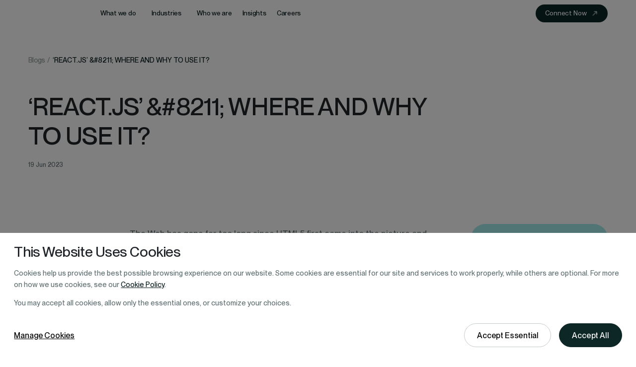

--- FILE ---
content_type: text/html; charset=utf-8
request_url: https://cubettech.com/resources/blog/react-js-where-and-why-to-use-it/
body_size: 15384
content:
<!DOCTYPE html><html lang="en" class="new-home"><head><meta charSet="utf-8"/><meta content="width=device-width, initial-scale=1, user-scalable=1, minimum-scale=1, maximum-scale=5" name="viewport" class="jsx-1b4b0da374c25f9d"/><script type="application/ld+json" class="jsx-1b4b0da374c25f9d">{"@context":"https://www.schema.org","@type":"WebSite","name":"Cubet","alternateName":"Cubet","url":"https://cubettech.com/","potentialAction":[{"@type":"SearchAction","target":{"@type":"EntryPoint","urlTemplate":"https://cubettech.com/resources/searchResults/?keyword={search_term_string}"},"query-input":"required name=search_term_string"}],"description":"Cubet: Your Digital Transformation Partner. We offer Custom Software Development + AI solutions for businesses, ensuring exceptional experiences on mobile, cloud, and web platforms.","mainEntityOfPage":{"@type":"WebPage","@id":"https://cubettech.com/"},"sameAs":["https://www.facebook.com/CubetTech/","https://twitter.com/CubetTech","https://www.instagram.com/cubettechnolabs/","https://www.linkedin.com/company/cubet-technologies","https://www.youtube.com/@cubet_"],"inLanguage":"en-US"}</script><title>‘REACT.JS’ - Where and why to use it? | Application Development | Blog</title><meta name="description" content="Check out the blog to learn how React JS can be put to good use in the case of larger and complex applications!"/><meta name="author" content="Cubet"/><meta name="google-site-verification" content="nOXEgAU0xCQ2ieDvyhFPVrqRGx-IMLgHhHQQQ58jizI"/><meta property="og:title" content="‘REACT.JS’ - Where and why to use it? | Application Development | Blog"/><meta property="og:site_name" content="Cubet"/><meta property="og:locale" content="en_US"/><meta property="og:description" content="Check out the blog to learn how React JS can be put to good use in the case of larger and complex applications!"/><meta property="og:image" content="https://cubettech.com/assets/images/home_top_latest.png"/><meta property="og:url" content="https://cubettech.com/resources/blog/react-js-where-and-why-to-use-it/"/><meta property="og:type" content="website"/><meta name="twitter:title" content="‘REACT.JS’ - Where and why to use it? | Application Development | Blog"/><meta name="twitter:site" content="@CubetTech"/><meta name="twitter:description" content="Check out the blog to learn how React JS can be put to good use in the case of larger and complex applications!"/><meta name="twitter:image" content="https://cubettech.com/assets/images/home_top_latest.png"/><meta name="twitter:card" content="summary_large_image"/><meta name="p:domain_verify" content="10e10fcb4163b79d506a04e8e524b6e1"/><meta name="msvalidate.01" content="28380D105E61A2A716265D355BD1411A"/><link rel="icon" type="image/x-icon" href="/assets/icons/favicon.ico"/><link rel="canonical" href="https://cubettech.com/resources/blog/react-js-where-and-why-to-use-it/"/><link rel="preload" href="/assets/logo/cubet-logo-with-text.svg" as="image" fetchpriority="high"/><link rel="preload" as="image" imageSrcSet="/_next/image/?url=%2Fassets%2FhomePage%2FHomeAbout%2Flogos%2F01.png&amp;w=640&amp;q=75 640w, /_next/image/?url=%2Fassets%2FhomePage%2FHomeAbout%2Flogos%2F01.png&amp;w=750&amp;q=75 750w, /_next/image/?url=%2Fassets%2FhomePage%2FHomeAbout%2Flogos%2F01.png&amp;w=828&amp;q=75 828w, /_next/image/?url=%2Fassets%2FhomePage%2FHomeAbout%2Flogos%2F01.png&amp;w=1080&amp;q=75 1080w, /_next/image/?url=%2Fassets%2FhomePage%2FHomeAbout%2Flogos%2F01.png&amp;w=1200&amp;q=75 1200w, /_next/image/?url=%2Fassets%2FhomePage%2FHomeAbout%2Flogos%2F01.png&amp;w=1920&amp;q=75 1920w, /_next/image/?url=%2Fassets%2FhomePage%2FHomeAbout%2Flogos%2F01.png&amp;w=2048&amp;q=75 2048w, /_next/image/?url=%2Fassets%2FhomePage%2FHomeAbout%2Flogos%2F01.png&amp;w=3840&amp;q=75 3840w" imageSizes="100vw" fetchpriority="high"/><link rel="preload" as="image" imageSrcSet="/_next/image/?url=%2Fassets%2FhomePage%2FHomeAbout%2Flogos%2F02.png&amp;w=640&amp;q=75 640w, /_next/image/?url=%2Fassets%2FhomePage%2FHomeAbout%2Flogos%2F02.png&amp;w=750&amp;q=75 750w, /_next/image/?url=%2Fassets%2FhomePage%2FHomeAbout%2Flogos%2F02.png&amp;w=828&amp;q=75 828w, /_next/image/?url=%2Fassets%2FhomePage%2FHomeAbout%2Flogos%2F02.png&amp;w=1080&amp;q=75 1080w, /_next/image/?url=%2Fassets%2FhomePage%2FHomeAbout%2Flogos%2F02.png&amp;w=1200&amp;q=75 1200w, /_next/image/?url=%2Fassets%2FhomePage%2FHomeAbout%2Flogos%2F02.png&amp;w=1920&amp;q=75 1920w, /_next/image/?url=%2Fassets%2FhomePage%2FHomeAbout%2Flogos%2F02.png&amp;w=2048&amp;q=75 2048w, /_next/image/?url=%2Fassets%2FhomePage%2FHomeAbout%2Flogos%2F02.png&amp;w=3840&amp;q=75 3840w" imageSizes="100vw" fetchpriority="high"/><link rel="preload" as="image" imageSrcSet="/_next/image/?url=%2Fassets%2FhomePage%2FHomeAbout%2Flogos%2F03.png&amp;w=640&amp;q=75 640w, /_next/image/?url=%2Fassets%2FhomePage%2FHomeAbout%2Flogos%2F03.png&amp;w=750&amp;q=75 750w, /_next/image/?url=%2Fassets%2FhomePage%2FHomeAbout%2Flogos%2F03.png&amp;w=828&amp;q=75 828w, /_next/image/?url=%2Fassets%2FhomePage%2FHomeAbout%2Flogos%2F03.png&amp;w=1080&amp;q=75 1080w, /_next/image/?url=%2Fassets%2FhomePage%2FHomeAbout%2Flogos%2F03.png&amp;w=1200&amp;q=75 1200w, /_next/image/?url=%2Fassets%2FhomePage%2FHomeAbout%2Flogos%2F03.png&amp;w=1920&amp;q=75 1920w, /_next/image/?url=%2Fassets%2FhomePage%2FHomeAbout%2Flogos%2F03.png&amp;w=2048&amp;q=75 2048w, /_next/image/?url=%2Fassets%2FhomePage%2FHomeAbout%2Flogos%2F03.png&amp;w=3840&amp;q=75 3840w" imageSizes="100vw" fetchpriority="high"/><link rel="preload" as="image" imageSrcSet="/_next/image/?url=%2Fassets%2FhomePage%2FHomeAbout%2Flogos%2F04.png&amp;w=640&amp;q=75 640w, /_next/image/?url=%2Fassets%2FhomePage%2FHomeAbout%2Flogos%2F04.png&amp;w=750&amp;q=75 750w, /_next/image/?url=%2Fassets%2FhomePage%2FHomeAbout%2Flogos%2F04.png&amp;w=828&amp;q=75 828w, /_next/image/?url=%2Fassets%2FhomePage%2FHomeAbout%2Flogos%2F04.png&amp;w=1080&amp;q=75 1080w, /_next/image/?url=%2Fassets%2FhomePage%2FHomeAbout%2Flogos%2F04.png&amp;w=1200&amp;q=75 1200w, /_next/image/?url=%2Fassets%2FhomePage%2FHomeAbout%2Flogos%2F04.png&amp;w=1920&amp;q=75 1920w, /_next/image/?url=%2Fassets%2FhomePage%2FHomeAbout%2Flogos%2F04.png&amp;w=2048&amp;q=75 2048w, /_next/image/?url=%2Fassets%2FhomePage%2FHomeAbout%2Flogos%2F04.png&amp;w=3840&amp;q=75 3840w" imageSizes="100vw" fetchpriority="high"/><link rel="preload" as="image" imageSrcSet="/_next/image/?url=%2Fassets%2FhomePage%2FHomeAbout%2Flogos%2F05.png&amp;w=640&amp;q=75 640w, /_next/image/?url=%2Fassets%2FhomePage%2FHomeAbout%2Flogos%2F05.png&amp;w=750&amp;q=75 750w, /_next/image/?url=%2Fassets%2FhomePage%2FHomeAbout%2Flogos%2F05.png&amp;w=828&amp;q=75 828w, /_next/image/?url=%2Fassets%2FhomePage%2FHomeAbout%2Flogos%2F05.png&amp;w=1080&amp;q=75 1080w, /_next/image/?url=%2Fassets%2FhomePage%2FHomeAbout%2Flogos%2F05.png&amp;w=1200&amp;q=75 1200w, /_next/image/?url=%2Fassets%2FhomePage%2FHomeAbout%2Flogos%2F05.png&amp;w=1920&amp;q=75 1920w, /_next/image/?url=%2Fassets%2FhomePage%2FHomeAbout%2Flogos%2F05.png&amp;w=2048&amp;q=75 2048w, /_next/image/?url=%2Fassets%2FhomePage%2FHomeAbout%2Flogos%2F05.png&amp;w=3840&amp;q=75 3840w" imageSizes="100vw" fetchpriority="high"/><link rel="preload" as="image" imageSrcSet="/_next/image/?url=%2Fassets%2FhomePage%2FHomeAbout%2Flogos%2F06.png&amp;w=640&amp;q=75 640w, /_next/image/?url=%2Fassets%2FhomePage%2FHomeAbout%2Flogos%2F06.png&amp;w=750&amp;q=75 750w, /_next/image/?url=%2Fassets%2FhomePage%2FHomeAbout%2Flogos%2F06.png&amp;w=828&amp;q=75 828w, /_next/image/?url=%2Fassets%2FhomePage%2FHomeAbout%2Flogos%2F06.png&amp;w=1080&amp;q=75 1080w, /_next/image/?url=%2Fassets%2FhomePage%2FHomeAbout%2Flogos%2F06.png&amp;w=1200&amp;q=75 1200w, /_next/image/?url=%2Fassets%2FhomePage%2FHomeAbout%2Flogos%2F06.png&amp;w=1920&amp;q=75 1920w, /_next/image/?url=%2Fassets%2FhomePage%2FHomeAbout%2Flogos%2F06.png&amp;w=2048&amp;q=75 2048w, /_next/image/?url=%2Fassets%2FhomePage%2FHomeAbout%2Flogos%2F06.png&amp;w=3840&amp;q=75 3840w" imageSizes="100vw" fetchpriority="high"/><link rel="preload" as="image" imageSrcSet="/_next/image/?url=%2Fassets%2FhomePage%2FHomeAbout%2Flogos%2F07.png&amp;w=640&amp;q=75 640w, /_next/image/?url=%2Fassets%2FhomePage%2FHomeAbout%2Flogos%2F07.png&amp;w=750&amp;q=75 750w, /_next/image/?url=%2Fassets%2FhomePage%2FHomeAbout%2Flogos%2F07.png&amp;w=828&amp;q=75 828w, /_next/image/?url=%2Fassets%2FhomePage%2FHomeAbout%2Flogos%2F07.png&amp;w=1080&amp;q=75 1080w, /_next/image/?url=%2Fassets%2FhomePage%2FHomeAbout%2Flogos%2F07.png&amp;w=1200&amp;q=75 1200w, /_next/image/?url=%2Fassets%2FhomePage%2FHomeAbout%2Flogos%2F07.png&amp;w=1920&amp;q=75 1920w, /_next/image/?url=%2Fassets%2FhomePage%2FHomeAbout%2Flogos%2F07.png&amp;w=2048&amp;q=75 2048w, /_next/image/?url=%2Fassets%2FhomePage%2FHomeAbout%2Flogos%2F07.png&amp;w=3840&amp;q=75 3840w" imageSizes="100vw" fetchpriority="high"/><link rel="preload" as="image" imageSrcSet="/_next/image/?url=%2Fassets%2FhomePage%2FHomeAbout%2Flogos%2F08.png&amp;w=640&amp;q=75 640w, /_next/image/?url=%2Fassets%2FhomePage%2FHomeAbout%2Flogos%2F08.png&amp;w=750&amp;q=75 750w, /_next/image/?url=%2Fassets%2FhomePage%2FHomeAbout%2Flogos%2F08.png&amp;w=828&amp;q=75 828w, /_next/image/?url=%2Fassets%2FhomePage%2FHomeAbout%2Flogos%2F08.png&amp;w=1080&amp;q=75 1080w, /_next/image/?url=%2Fassets%2FhomePage%2FHomeAbout%2Flogos%2F08.png&amp;w=1200&amp;q=75 1200w, /_next/image/?url=%2Fassets%2FhomePage%2FHomeAbout%2Flogos%2F08.png&amp;w=1920&amp;q=75 1920w, /_next/image/?url=%2Fassets%2FhomePage%2FHomeAbout%2Flogos%2F08.png&amp;w=2048&amp;q=75 2048w, /_next/image/?url=%2Fassets%2FhomePage%2FHomeAbout%2Flogos%2F08.png&amp;w=3840&amp;q=75 3840w" imageSizes="100vw" fetchpriority="high"/><link rel="preload" as="image" imageSrcSet="/_next/image/?url=%2Fassets%2FhomePage%2FHomeAbout%2Flogos%2F09.png&amp;w=640&amp;q=75 640w, /_next/image/?url=%2Fassets%2FhomePage%2FHomeAbout%2Flogos%2F09.png&amp;w=750&amp;q=75 750w, /_next/image/?url=%2Fassets%2FhomePage%2FHomeAbout%2Flogos%2F09.png&amp;w=828&amp;q=75 828w, /_next/image/?url=%2Fassets%2FhomePage%2FHomeAbout%2Flogos%2F09.png&amp;w=1080&amp;q=75 1080w, /_next/image/?url=%2Fassets%2FhomePage%2FHomeAbout%2Flogos%2F09.png&amp;w=1200&amp;q=75 1200w, /_next/image/?url=%2Fassets%2FhomePage%2FHomeAbout%2Flogos%2F09.png&amp;w=1920&amp;q=75 1920w, /_next/image/?url=%2Fassets%2FhomePage%2FHomeAbout%2Flogos%2F09.png&amp;w=2048&amp;q=75 2048w, /_next/image/?url=%2Fassets%2FhomePage%2FHomeAbout%2Flogos%2F09.png&amp;w=3840&amp;q=75 3840w" imageSizes="100vw" fetchpriority="high"/><link rel="preload" as="image" imageSrcSet="/_next/image/?url=%2Fassets%2FhomePage%2FHomeAbout%2Flogos%2F10.png&amp;w=640&amp;q=75 640w, /_next/image/?url=%2Fassets%2FhomePage%2FHomeAbout%2Flogos%2F10.png&amp;w=750&amp;q=75 750w, /_next/image/?url=%2Fassets%2FhomePage%2FHomeAbout%2Flogos%2F10.png&amp;w=828&amp;q=75 828w, /_next/image/?url=%2Fassets%2FhomePage%2FHomeAbout%2Flogos%2F10.png&amp;w=1080&amp;q=75 1080w, /_next/image/?url=%2Fassets%2FhomePage%2FHomeAbout%2Flogos%2F10.png&amp;w=1200&amp;q=75 1200w, /_next/image/?url=%2Fassets%2FhomePage%2FHomeAbout%2Flogos%2F10.png&amp;w=1920&amp;q=75 1920w, /_next/image/?url=%2Fassets%2FhomePage%2FHomeAbout%2Flogos%2F10.png&amp;w=2048&amp;q=75 2048w, /_next/image/?url=%2Fassets%2FhomePage%2FHomeAbout%2Flogos%2F10.png&amp;w=3840&amp;q=75 3840w" imageSizes="100vw" fetchpriority="high"/><link rel="preload" as="image" imageSrcSet="/_next/image/?url=%2Fassets%2FhomePage%2FHomeAbout%2Flogos%2F11.png&amp;w=640&amp;q=75 640w, /_next/image/?url=%2Fassets%2FhomePage%2FHomeAbout%2Flogos%2F11.png&amp;w=750&amp;q=75 750w, /_next/image/?url=%2Fassets%2FhomePage%2FHomeAbout%2Flogos%2F11.png&amp;w=828&amp;q=75 828w, /_next/image/?url=%2Fassets%2FhomePage%2FHomeAbout%2Flogos%2F11.png&amp;w=1080&amp;q=75 1080w, /_next/image/?url=%2Fassets%2FhomePage%2FHomeAbout%2Flogos%2F11.png&amp;w=1200&amp;q=75 1200w, /_next/image/?url=%2Fassets%2FhomePage%2FHomeAbout%2Flogos%2F11.png&amp;w=1920&amp;q=75 1920w, /_next/image/?url=%2Fassets%2FhomePage%2FHomeAbout%2Flogos%2F11.png&amp;w=2048&amp;q=75 2048w, /_next/image/?url=%2Fassets%2FhomePage%2FHomeAbout%2Flogos%2F11.png&amp;w=3840&amp;q=75 3840w" imageSizes="100vw" fetchpriority="high"/><link rel="preload" as="image" imageSrcSet="/_next/image/?url=%2Fassets%2FhomePage%2FHomeAbout%2Flogos%2F12.png&amp;w=640&amp;q=75 640w, /_next/image/?url=%2Fassets%2FhomePage%2FHomeAbout%2Flogos%2F12.png&amp;w=750&amp;q=75 750w, /_next/image/?url=%2Fassets%2FhomePage%2FHomeAbout%2Flogos%2F12.png&amp;w=828&amp;q=75 828w, /_next/image/?url=%2Fassets%2FhomePage%2FHomeAbout%2Flogos%2F12.png&amp;w=1080&amp;q=75 1080w, /_next/image/?url=%2Fassets%2FhomePage%2FHomeAbout%2Flogos%2F12.png&amp;w=1200&amp;q=75 1200w, /_next/image/?url=%2Fassets%2FhomePage%2FHomeAbout%2Flogos%2F12.png&amp;w=1920&amp;q=75 1920w, /_next/image/?url=%2Fassets%2FhomePage%2FHomeAbout%2Flogos%2F12.png&amp;w=2048&amp;q=75 2048w, /_next/image/?url=%2Fassets%2FhomePage%2FHomeAbout%2Flogos%2F12.png&amp;w=3840&amp;q=75 3840w" imageSizes="100vw" fetchpriority="high"/><link rel="preload" as="image" imageSrcSet="/_next/image/?url=%2Fassets%2FhomePage%2FHomeAbout%2Flogos%2F13.png&amp;w=640&amp;q=75 640w, /_next/image/?url=%2Fassets%2FhomePage%2FHomeAbout%2Flogos%2F13.png&amp;w=750&amp;q=75 750w, /_next/image/?url=%2Fassets%2FhomePage%2FHomeAbout%2Flogos%2F13.png&amp;w=828&amp;q=75 828w, /_next/image/?url=%2Fassets%2FhomePage%2FHomeAbout%2Flogos%2F13.png&amp;w=1080&amp;q=75 1080w, /_next/image/?url=%2Fassets%2FhomePage%2FHomeAbout%2Flogos%2F13.png&amp;w=1200&amp;q=75 1200w, /_next/image/?url=%2Fassets%2FhomePage%2FHomeAbout%2Flogos%2F13.png&amp;w=1920&amp;q=75 1920w, /_next/image/?url=%2Fassets%2FhomePage%2FHomeAbout%2Flogos%2F13.png&amp;w=2048&amp;q=75 2048w, /_next/image/?url=%2Fassets%2FhomePage%2FHomeAbout%2Flogos%2F13.png&amp;w=3840&amp;q=75 3840w" imageSizes="100vw" fetchpriority="high"/><meta name="next-head-count" content="37"/><link rel="preload" href="/_next/static/media/e4af272ccee01ff0-s.p.woff2" as="font" type="font/woff2" crossorigin="anonymous" data-next-font="size-adjust"/><link rel="preload" href="/_next/static/media/aae4735a605a1720-s.p.woff2" as="font" type="font/woff2" crossorigin="anonymous" data-next-font="size-adjust"/><link rel="preload" href="/_next/static/media/cdc7edfe66878f77-s.p.woff2" as="font" type="font/woff2" crossorigin="anonymous" data-next-font="size-adjust"/><link rel="preload" href="/_next/static/media/9c4544318186e065-s.p.woff2" as="font" type="font/woff2" crossorigin="anonymous" data-next-font="size-adjust"/><link rel="preload" href="/_next/static/media/1ae2971f3c8fe1b2-s.p.woff2" as="font" type="font/woff2" crossorigin="anonymous" data-next-font="size-adjust"/><link rel="preload" href="/_next/static/media/f60adbd2d7d6c356-s.p.woff2" as="font" type="font/woff2" crossorigin="anonymous" data-next-font="size-adjust"/><link rel="preload" href="/_next/static/css/5a3e38cb34fc4b54.css" as="style"/><link rel="stylesheet" href="/_next/static/css/5a3e38cb34fc4b54.css" data-n-g=""/><link rel="preload" href="/_next/static/css/1058d3ec995e8541.css" as="style"/><link rel="stylesheet" href="/_next/static/css/1058d3ec995e8541.css" data-n-p=""/><link rel="preload" href="/_next/static/css/bc5b8fbda5be44f7.css" as="style"/><link rel="stylesheet" href="/_next/static/css/bc5b8fbda5be44f7.css" data-n-p=""/><link rel="preload" href="/_next/static/css/9a41162977086471.css" as="style"/><link rel="stylesheet" href="/_next/static/css/9a41162977086471.css" data-n-p=""/><noscript data-n-css=""></noscript><script defer="" nomodule="" src="/_next/static/chunks/polyfills-c67a75d1b6f99dc8.js"></script><script defer="" src="/_next/static/chunks/9836.33fb15b44abf9862.js"></script><script src="/_next/static/chunks/webpack-bd8cf8e79aac6abe.js" defer=""></script><script src="/_next/static/chunks/framework-b78bc773b89d3272.js" defer=""></script><script src="/_next/static/chunks/main-96028e3191ef1b43.js" defer=""></script><script src="/_next/static/chunks/pages/_app-8dc7fd2b9f49d4ca.js" defer=""></script><script src="/_next/static/chunks/7066-09015562c7f78033.js" defer=""></script><script src="/_next/static/chunks/4615-08dacb3109448c10.js" defer=""></script><script src="/_next/static/chunks/7910-1091e0b9370c1be7.js" defer=""></script><script src="/_next/static/chunks/5675-5d6f7e3802c65a33.js" defer=""></script><script src="/_next/static/chunks/1664-87654279d7c9186a.js" defer=""></script><script src="/_next/static/chunks/2790-e823397b6344062c.js" defer=""></script><script src="/_next/static/chunks/129-88940fa592489a58.js" defer=""></script><script src="/_next/static/chunks/1167-ef5cb67f171823b7.js" defer=""></script><script src="/_next/static/chunks/4387-bb743aeaa27140f5.js" defer=""></script><script src="/_next/static/chunks/3473-f46a1de91e4f2708.js" defer=""></script><script src="/_next/static/chunks/pages/resources/blog/%5Bslug%5D-c74b73f6b53457cc.js" defer=""></script><script src="/_next/static/CLqhoZVA33JMY3eELZwMe/_buildManifest.js" defer=""></script><script src="/_next/static/CLqhoZVA33JMY3eELZwMe/_ssgManifest.js" defer=""></script><style id="__jsx-4243838488">body{font-family:'__Inter_f367f3', '__Inter_Fallback_f367f3'!important;--primary-font:'__PPNeueMontreal_3c449c', '__PPNeueMontreal_Fallback_3c449c'}</style><style id="__jsx-1b4b0da374c25f9d">:root{--copilotKitHeader-bg:#2563eb;--copilot-header-color:#ffffff}</style></head><body><div id="__next"><div class="Toastify"></div><header class="header_header__3jk_8 header_addSpace__FjF_w"><div class="container-fill"><nav class="header_navWrapper__5XKkd"><a class="header_logo__ZPAE6" href="/"><img alt="Cubet" fetchpriority="high" loading="eager" decoding="async" data-nimg="fill" class="logo" style="position:absolute;height:100%;width:100%;left:0;top:0;right:0;bottom:0;object-fit:contain;color:transparent" src="/assets/logo/cubet-logo-with-text.svg"/></a><div class="header_navLinks__skt91"><ul><li><div class="header_megaMenuItem__9KvUi"><button><span>What we do</span><span class="header_arrow__HDx7_ "></span></button><div class="header_menuOverlay__oqqfy "></div><div class="header_megaMenu__KbnKF "><div class="container-fill"><div class="header_megaMenuWrapper__iVBkm"><div class="header_menuListHighlight__9FOYU"><ul><li><button type="button" class="header_active__1GtWl">Data &amp; AI</button></li><li><button type="button" class="">Digitalization</button></li><li><button type="button" class="">IT Outsourcing Services</button></li><li><button type="button" class="">Enterprise Product Development</button></li><li><button type="button" class="">Cloud Enablement</button></li></ul><a class="header_serviceOverview__aJd3i" href="/services/"><h3><span>Overview</span><span class="header_arrow__HDx7_"><svg width="12" height="8" viewBox="0 0 12 8" fill="none" xmlns="http://www.w3.org/2000/svg"><path fill-rule="evenodd" clip-rule="evenodd" d="M7.8764 0.184011C7.6564 0.239344 7.51107 0.432011 7.51107 0.666678C7.51107 0.891344 7.57173 0.968678 8.02173 1.31134C8.8284 1.92534 9.61507 2.60068 10.1437 3.13334L10.4871 3.48001L5.50373 3.49334C0.161734 3.50734 0.475734 3.49868 0.323734 3.63668C0.223734 3.72734 0.177734 3.84201 0.177734 4.00001C0.177734 4.15801 0.223734 4.27268 0.323734 4.36334C0.475734 4.50134 0.161734 4.49268 5.50373 4.50668L10.4871 4.52001L10.1437 4.86668C9.61507 5.39934 8.8284 6.07468 8.02173 6.68868C7.57173 7.03134 7.51107 7.10868 7.51107 7.33334C7.51107 7.62134 7.71173 7.82201 7.99973 7.82201C8.1844 7.82201 8.21173 7.80668 8.72773 7.40668C9.88107 6.51268 10.8704 5.61801 11.3164 5.06468C11.6637 4.63401 11.8211 4.30134 11.8211 4.00001C11.8211 3.39734 11.1537 2.59068 9.53307 1.23601C9.15507 0.920678 8.3944 0.327344 8.26307 0.246011C8.15573 0.180011 7.99573 0.154011 7.8764 0.184011Z" fill="currentColor"></path></svg></span></h3><p>Solutions for companies worldwide by blending of AI &amp; ML to drive.</p></a></div><div class="header_menuLinks__Wpx4U"><div class="header_menuLinkList__zwb_b"><div class="header_menuLink__zsbDE "><h4 class="header_menuLinkTitle__v6SFh"><a href="/services/data-ai/"><span class="header_icon__LumND"><img alt="icon" loading="lazy" decoding="async" data-nimg="fill" style="position:absolute;height:100%;width:100%;left:0;top:0;right:0;bottom:0;color:transparent" sizes="100vw" srcSet="/_next/image/?url=%2Fassets%2Fimages%2Fheader%2Ficons%2Fmenu-icon--01.jpg&amp;w=640&amp;q=75 640w, /_next/image/?url=%2Fassets%2Fimages%2Fheader%2Ficons%2Fmenu-icon--01.jpg&amp;w=750&amp;q=75 750w, /_next/image/?url=%2Fassets%2Fimages%2Fheader%2Ficons%2Fmenu-icon--01.jpg&amp;w=828&amp;q=75 828w, /_next/image/?url=%2Fassets%2Fimages%2Fheader%2Ficons%2Fmenu-icon--01.jpg&amp;w=1080&amp;q=75 1080w, /_next/image/?url=%2Fassets%2Fimages%2Fheader%2Ficons%2Fmenu-icon--01.jpg&amp;w=1200&amp;q=75 1200w, /_next/image/?url=%2Fassets%2Fimages%2Fheader%2Ficons%2Fmenu-icon--01.jpg&amp;w=1920&amp;q=75 1920w, /_next/image/?url=%2Fassets%2Fimages%2Fheader%2Ficons%2Fmenu-icon--01.jpg&amp;w=2048&amp;q=75 2048w, /_next/image/?url=%2Fassets%2Fimages%2Fheader%2Ficons%2Fmenu-icon--01.jpg&amp;w=3840&amp;q=75 3840w" src="/_next/image/?url=%2Fassets%2Fimages%2Fheader%2Ficons%2Fmenu-icon--01.jpg&amp;w=3840&amp;q=75"/></span><span>Data &amp; AI Services</span><span class="header_arrow__HDx7_"><svg width="12" height="8" viewBox="0 0 12 8" fill="none" xmlns="http://www.w3.org/2000/svg"><path fill-rule="evenodd" clip-rule="evenodd" d="M7.8764 0.184011C7.6564 0.239344 7.51107 0.432011 7.51107 0.666678C7.51107 0.891344 7.57173 0.968678 8.02173 1.31134C8.8284 1.92534 9.61507 2.60068 10.1437 3.13334L10.4871 3.48001L5.50373 3.49334C0.161734 3.50734 0.475734 3.49868 0.323734 3.63668C0.223734 3.72734 0.177734 3.84201 0.177734 4.00001C0.177734 4.15801 0.223734 4.27268 0.323734 4.36334C0.475734 4.50134 0.161734 4.49268 5.50373 4.50668L10.4871 4.52001L10.1437 4.86668C9.61507 5.39934 8.8284 6.07468 8.02173 6.68868C7.57173 7.03134 7.51107 7.10868 7.51107 7.33334C7.51107 7.62134 7.71173 7.82201 7.99973 7.82201C8.1844 7.82201 8.21173 7.80668 8.72773 7.40668C9.88107 6.51268 10.8704 5.61801 11.3164 5.06468C11.6637 4.63401 11.8211 4.30134 11.8211 4.00001C11.8211 3.39734 11.1537 2.59068 9.53307 1.23601C9.15507 0.920678 8.3944 0.327344 8.26307 0.246011C8.15573 0.180011 7.99573 0.154011 7.8764 0.184011Z" fill="currentColor"></path></svg></span></a></h4><ul><li><a href="/services/artificial-intelligence/"><span>Artificial Intelligence</span><span class="header_arrow__HDx7_"><svg width="12" height="8" viewBox="0 0 12 8" fill="none" xmlns="http://www.w3.org/2000/svg"><path fill-rule="evenodd" clip-rule="evenodd" d="M7.8764 0.184011C7.6564 0.239344 7.51107 0.432011 7.51107 0.666678C7.51107 0.891344 7.57173 0.968678 8.02173 1.31134C8.8284 1.92534 9.61507 2.60068 10.1437 3.13334L10.4871 3.48001L5.50373 3.49334C0.161734 3.50734 0.475734 3.49868 0.323734 3.63668C0.223734 3.72734 0.177734 3.84201 0.177734 4.00001C0.177734 4.15801 0.223734 4.27268 0.323734 4.36334C0.475734 4.50134 0.161734 4.49268 5.50373 4.50668L10.4871 4.52001L10.1437 4.86668C9.61507 5.39934 8.8284 6.07468 8.02173 6.68868C7.57173 7.03134 7.51107 7.10868 7.51107 7.33334C7.51107 7.62134 7.71173 7.82201 7.99973 7.82201C8.1844 7.82201 8.21173 7.80668 8.72773 7.40668C9.88107 6.51268 10.8704 5.61801 11.3164 5.06468C11.6637 4.63401 11.8211 4.30134 11.8211 4.00001C11.8211 3.39734 11.1537 2.59068 9.53307 1.23601C9.15507 0.920678 8.3944 0.327344 8.26307 0.246011C8.15573 0.180011 7.99573 0.154011 7.8764 0.184011Z" fill="currentColor"></path></svg></span></a></li><li><a href="/services/machine-learning/"><span>Machine Learning</span><span class="header_arrow__HDx7_"><svg width="12" height="8" viewBox="0 0 12 8" fill="none" xmlns="http://www.w3.org/2000/svg"><path fill-rule="evenodd" clip-rule="evenodd" d="M7.8764 0.184011C7.6564 0.239344 7.51107 0.432011 7.51107 0.666678C7.51107 0.891344 7.57173 0.968678 8.02173 1.31134C8.8284 1.92534 9.61507 2.60068 10.1437 3.13334L10.4871 3.48001L5.50373 3.49334C0.161734 3.50734 0.475734 3.49868 0.323734 3.63668C0.223734 3.72734 0.177734 3.84201 0.177734 4.00001C0.177734 4.15801 0.223734 4.27268 0.323734 4.36334C0.475734 4.50134 0.161734 4.49268 5.50373 4.50668L10.4871 4.52001L10.1437 4.86668C9.61507 5.39934 8.8284 6.07468 8.02173 6.68868C7.57173 7.03134 7.51107 7.10868 7.51107 7.33334C7.51107 7.62134 7.71173 7.82201 7.99973 7.82201C8.1844 7.82201 8.21173 7.80668 8.72773 7.40668C9.88107 6.51268 10.8704 5.61801 11.3164 5.06468C11.6637 4.63401 11.8211 4.30134 11.8211 4.00001C11.8211 3.39734 11.1537 2.59068 9.53307 1.23601C9.15507 0.920678 8.3944 0.327344 8.26307 0.246011C8.15573 0.180011 7.99573 0.154011 7.8764 0.184011Z" fill="currentColor"></path></svg></span></a></li><li><a href="/services/data-engineering/"><span>Data Engineering</span><span class="header_arrow__HDx7_"><svg width="12" height="8" viewBox="0 0 12 8" fill="none" xmlns="http://www.w3.org/2000/svg"><path fill-rule="evenodd" clip-rule="evenodd" d="M7.8764 0.184011C7.6564 0.239344 7.51107 0.432011 7.51107 0.666678C7.51107 0.891344 7.57173 0.968678 8.02173 1.31134C8.8284 1.92534 9.61507 2.60068 10.1437 3.13334L10.4871 3.48001L5.50373 3.49334C0.161734 3.50734 0.475734 3.49868 0.323734 3.63668C0.223734 3.72734 0.177734 3.84201 0.177734 4.00001C0.177734 4.15801 0.223734 4.27268 0.323734 4.36334C0.475734 4.50134 0.161734 4.49268 5.50373 4.50668L10.4871 4.52001L10.1437 4.86668C9.61507 5.39934 8.8284 6.07468 8.02173 6.68868C7.57173 7.03134 7.51107 7.10868 7.51107 7.33334C7.51107 7.62134 7.71173 7.82201 7.99973 7.82201C8.1844 7.82201 8.21173 7.80668 8.72773 7.40668C9.88107 6.51268 10.8704 5.61801 11.3164 5.06468C11.6637 4.63401 11.8211 4.30134 11.8211 4.00001C11.8211 3.39734 11.1537 2.59068 9.53307 1.23601C9.15507 0.920678 8.3944 0.327344 8.26307 0.246011C8.15573 0.180011 7.99573 0.154011 7.8764 0.184011Z" fill="currentColor"></path></svg></span></a></li><li><a href="/services/ai-automation/"><span>AI-Powered Automation</span><span class="header_arrow__HDx7_"><svg width="12" height="8" viewBox="0 0 12 8" fill="none" xmlns="http://www.w3.org/2000/svg"><path fill-rule="evenodd" clip-rule="evenodd" d="M7.8764 0.184011C7.6564 0.239344 7.51107 0.432011 7.51107 0.666678C7.51107 0.891344 7.57173 0.968678 8.02173 1.31134C8.8284 1.92534 9.61507 2.60068 10.1437 3.13334L10.4871 3.48001L5.50373 3.49334C0.161734 3.50734 0.475734 3.49868 0.323734 3.63668C0.223734 3.72734 0.177734 3.84201 0.177734 4.00001C0.177734 4.15801 0.223734 4.27268 0.323734 4.36334C0.475734 4.50134 0.161734 4.49268 5.50373 4.50668L10.4871 4.52001L10.1437 4.86668C9.61507 5.39934 8.8284 6.07468 8.02173 6.68868C7.57173 7.03134 7.51107 7.10868 7.51107 7.33334C7.51107 7.62134 7.71173 7.82201 7.99973 7.82201C8.1844 7.82201 8.21173 7.80668 8.72773 7.40668C9.88107 6.51268 10.8704 5.61801 11.3164 5.06468C11.6637 4.63401 11.8211 4.30134 11.8211 4.00001C11.8211 3.39734 11.1537 2.59068 9.53307 1.23601C9.15507 0.920678 8.3944 0.327344 8.26307 0.246011C8.15573 0.180011 7.99573 0.154011 7.8764 0.184011Z" fill="currentColor"></path></svg></span></a></li></ul></div><div class="header_menuLink__zsbDE "><h4 class="header_menuLinkTitle__v6SFh"><a href="/services/generative-ai/"><span class="header_icon__LumND"><img alt="icon" loading="lazy" decoding="async" data-nimg="fill" style="position:absolute;height:100%;width:100%;left:0;top:0;right:0;bottom:0;color:transparent" sizes="100vw" srcSet="/_next/image/?url=%2Fassets%2Fimages%2Fheader%2Ficons%2Fmenu-icon--02.jpg&amp;w=640&amp;q=75 640w, /_next/image/?url=%2Fassets%2Fimages%2Fheader%2Ficons%2Fmenu-icon--02.jpg&amp;w=750&amp;q=75 750w, /_next/image/?url=%2Fassets%2Fimages%2Fheader%2Ficons%2Fmenu-icon--02.jpg&amp;w=828&amp;q=75 828w, /_next/image/?url=%2Fassets%2Fimages%2Fheader%2Ficons%2Fmenu-icon--02.jpg&amp;w=1080&amp;q=75 1080w, /_next/image/?url=%2Fassets%2Fimages%2Fheader%2Ficons%2Fmenu-icon--02.jpg&amp;w=1200&amp;q=75 1200w, /_next/image/?url=%2Fassets%2Fimages%2Fheader%2Ficons%2Fmenu-icon--02.jpg&amp;w=1920&amp;q=75 1920w, /_next/image/?url=%2Fassets%2Fimages%2Fheader%2Ficons%2Fmenu-icon--02.jpg&amp;w=2048&amp;q=75 2048w, /_next/image/?url=%2Fassets%2Fimages%2Fheader%2Ficons%2Fmenu-icon--02.jpg&amp;w=3840&amp;q=75 3840w" src="/_next/image/?url=%2Fassets%2Fimages%2Fheader%2Ficons%2Fmenu-icon--02.jpg&amp;w=3840&amp;q=75"/></span><span>Generative AI Solutions</span><span class="header_arrow__HDx7_"><svg width="12" height="8" viewBox="0 0 12 8" fill="none" xmlns="http://www.w3.org/2000/svg"><path fill-rule="evenodd" clip-rule="evenodd" d="M7.8764 0.184011C7.6564 0.239344 7.51107 0.432011 7.51107 0.666678C7.51107 0.891344 7.57173 0.968678 8.02173 1.31134C8.8284 1.92534 9.61507 2.60068 10.1437 3.13334L10.4871 3.48001L5.50373 3.49334C0.161734 3.50734 0.475734 3.49868 0.323734 3.63668C0.223734 3.72734 0.177734 3.84201 0.177734 4.00001C0.177734 4.15801 0.223734 4.27268 0.323734 4.36334C0.475734 4.50134 0.161734 4.49268 5.50373 4.50668L10.4871 4.52001L10.1437 4.86668C9.61507 5.39934 8.8284 6.07468 8.02173 6.68868C7.57173 7.03134 7.51107 7.10868 7.51107 7.33334C7.51107 7.62134 7.71173 7.82201 7.99973 7.82201C8.1844 7.82201 8.21173 7.80668 8.72773 7.40668C9.88107 6.51268 10.8704 5.61801 11.3164 5.06468C11.6637 4.63401 11.8211 4.30134 11.8211 4.00001C11.8211 3.39734 11.1537 2.59068 9.53307 1.23601C9.15507 0.920678 8.3944 0.327344 8.26307 0.246011C8.15573 0.180011 7.99573 0.154011 7.8764 0.184011Z" fill="currentColor"></path></svg></span></a></h4><ul><li><a href="/services/generative-ai-consulting/"><span>Generative AI Consulting</span><span class="header_arrow__HDx7_"><svg width="12" height="8" viewBox="0 0 12 8" fill="none" xmlns="http://www.w3.org/2000/svg"><path fill-rule="evenodd" clip-rule="evenodd" d="M7.8764 0.184011C7.6564 0.239344 7.51107 0.432011 7.51107 0.666678C7.51107 0.891344 7.57173 0.968678 8.02173 1.31134C8.8284 1.92534 9.61507 2.60068 10.1437 3.13334L10.4871 3.48001L5.50373 3.49334C0.161734 3.50734 0.475734 3.49868 0.323734 3.63668C0.223734 3.72734 0.177734 3.84201 0.177734 4.00001C0.177734 4.15801 0.223734 4.27268 0.323734 4.36334C0.475734 4.50134 0.161734 4.49268 5.50373 4.50668L10.4871 4.52001L10.1437 4.86668C9.61507 5.39934 8.8284 6.07468 8.02173 6.68868C7.57173 7.03134 7.51107 7.10868 7.51107 7.33334C7.51107 7.62134 7.71173 7.82201 7.99973 7.82201C8.1844 7.82201 8.21173 7.80668 8.72773 7.40668C9.88107 6.51268 10.8704 5.61801 11.3164 5.06468C11.6637 4.63401 11.8211 4.30134 11.8211 4.00001C11.8211 3.39734 11.1537 2.59068 9.53307 1.23601C9.15507 0.920678 8.3944 0.327344 8.26307 0.246011C8.15573 0.180011 7.99573 0.154011 7.8764 0.184011Z" fill="currentColor"></path></svg></span></a></li><li><a href="/services/custom-gen-ai/"><span>Custom Generative AI Development</span><span class="header_arrow__HDx7_"><svg width="12" height="8" viewBox="0 0 12 8" fill="none" xmlns="http://www.w3.org/2000/svg"><path fill-rule="evenodd" clip-rule="evenodd" d="M7.8764 0.184011C7.6564 0.239344 7.51107 0.432011 7.51107 0.666678C7.51107 0.891344 7.57173 0.968678 8.02173 1.31134C8.8284 1.92534 9.61507 2.60068 10.1437 3.13334L10.4871 3.48001L5.50373 3.49334C0.161734 3.50734 0.475734 3.49868 0.323734 3.63668C0.223734 3.72734 0.177734 3.84201 0.177734 4.00001C0.177734 4.15801 0.223734 4.27268 0.323734 4.36334C0.475734 4.50134 0.161734 4.49268 5.50373 4.50668L10.4871 4.52001L10.1437 4.86668C9.61507 5.39934 8.8284 6.07468 8.02173 6.68868C7.57173 7.03134 7.51107 7.10868 7.51107 7.33334C7.51107 7.62134 7.71173 7.82201 7.99973 7.82201C8.1844 7.82201 8.21173 7.80668 8.72773 7.40668C9.88107 6.51268 10.8704 5.61801 11.3164 5.06468C11.6637 4.63401 11.8211 4.30134 11.8211 4.00001C11.8211 3.39734 11.1537 2.59068 9.53307 1.23601C9.15507 0.920678 8.3944 0.327344 8.26307 0.246011C8.15573 0.180011 7.99573 0.154011 7.8764 0.184011Z" fill="currentColor"></path></svg></span></a></li><li><a href="/services/llm-fine-tuning/"><span>LLM Model Training &amp; Fine-Tuning</span><span class="header_arrow__HDx7_"><svg width="12" height="8" viewBox="0 0 12 8" fill="none" xmlns="http://www.w3.org/2000/svg"><path fill-rule="evenodd" clip-rule="evenodd" d="M7.8764 0.184011C7.6564 0.239344 7.51107 0.432011 7.51107 0.666678C7.51107 0.891344 7.57173 0.968678 8.02173 1.31134C8.8284 1.92534 9.61507 2.60068 10.1437 3.13334L10.4871 3.48001L5.50373 3.49334C0.161734 3.50734 0.475734 3.49868 0.323734 3.63668C0.223734 3.72734 0.177734 3.84201 0.177734 4.00001C0.177734 4.15801 0.223734 4.27268 0.323734 4.36334C0.475734 4.50134 0.161734 4.49268 5.50373 4.50668L10.4871 4.52001L10.1437 4.86668C9.61507 5.39934 8.8284 6.07468 8.02173 6.68868C7.57173 7.03134 7.51107 7.10868 7.51107 7.33334C7.51107 7.62134 7.71173 7.82201 7.99973 7.82201C8.1844 7.82201 8.21173 7.80668 8.72773 7.40668C9.88107 6.51268 10.8704 5.61801 11.3164 5.06468C11.6637 4.63401 11.8211 4.30134 11.8211 4.00001C11.8211 3.39734 11.1537 2.59068 9.53307 1.23601C9.15507 0.920678 8.3944 0.327344 8.26307 0.246011C8.15573 0.180011 7.99573 0.154011 7.8764 0.184011Z" fill="currentColor"></path></svg></span></a></li><li><a href="/services/gen-ai-integration/"><span>Generative AI Integration</span><span class="header_arrow__HDx7_"><svg width="12" height="8" viewBox="0 0 12 8" fill="none" xmlns="http://www.w3.org/2000/svg"><path fill-rule="evenodd" clip-rule="evenodd" d="M7.8764 0.184011C7.6564 0.239344 7.51107 0.432011 7.51107 0.666678C7.51107 0.891344 7.57173 0.968678 8.02173 1.31134C8.8284 1.92534 9.61507 2.60068 10.1437 3.13334L10.4871 3.48001L5.50373 3.49334C0.161734 3.50734 0.475734 3.49868 0.323734 3.63668C0.223734 3.72734 0.177734 3.84201 0.177734 4.00001C0.177734 4.15801 0.223734 4.27268 0.323734 4.36334C0.475734 4.50134 0.161734 4.49268 5.50373 4.50668L10.4871 4.52001L10.1437 4.86668C9.61507 5.39934 8.8284 6.07468 8.02173 6.68868C7.57173 7.03134 7.51107 7.10868 7.51107 7.33334C7.51107 7.62134 7.71173 7.82201 7.99973 7.82201C8.1844 7.82201 8.21173 7.80668 8.72773 7.40668C9.88107 6.51268 10.8704 5.61801 11.3164 5.06468C11.6637 4.63401 11.8211 4.30134 11.8211 4.00001C11.8211 3.39734 11.1537 2.59068 9.53307 1.23601C9.15507 0.920678 8.3944 0.327344 8.26307 0.246011C8.15573 0.180011 7.99573 0.154011 7.8764 0.184011Z" fill="currentColor"></path></svg></span></a></li></ul></div><div class="header_menuLink__zsbDE "><h4 class="header_menuLinkTitle__v6SFh"><a href="/services/data-analytics/"><span class="header_icon__LumND"><img alt="icon" loading="lazy" decoding="async" data-nimg="fill" style="position:absolute;height:100%;width:100%;left:0;top:0;right:0;bottom:0;color:transparent" sizes="100vw" srcSet="/_next/image/?url=%2Fassets%2Fimages%2Fheader%2Ficons%2Fmenu-icon--03.jpg&amp;w=640&amp;q=75 640w, /_next/image/?url=%2Fassets%2Fimages%2Fheader%2Ficons%2Fmenu-icon--03.jpg&amp;w=750&amp;q=75 750w, /_next/image/?url=%2Fassets%2Fimages%2Fheader%2Ficons%2Fmenu-icon--03.jpg&amp;w=828&amp;q=75 828w, /_next/image/?url=%2Fassets%2Fimages%2Fheader%2Ficons%2Fmenu-icon--03.jpg&amp;w=1080&amp;q=75 1080w, /_next/image/?url=%2Fassets%2Fimages%2Fheader%2Ficons%2Fmenu-icon--03.jpg&amp;w=1200&amp;q=75 1200w, /_next/image/?url=%2Fassets%2Fimages%2Fheader%2Ficons%2Fmenu-icon--03.jpg&amp;w=1920&amp;q=75 1920w, /_next/image/?url=%2Fassets%2Fimages%2Fheader%2Ficons%2Fmenu-icon--03.jpg&amp;w=2048&amp;q=75 2048w, /_next/image/?url=%2Fassets%2Fimages%2Fheader%2Ficons%2Fmenu-icon--03.jpg&amp;w=3840&amp;q=75 3840w" src="/_next/image/?url=%2Fassets%2Fimages%2Fheader%2Ficons%2Fmenu-icon--03.jpg&amp;w=3840&amp;q=75"/></span><span>Data Science &amp; Analytics</span><span class="header_arrow__HDx7_"><svg width="12" height="8" viewBox="0 0 12 8" fill="none" xmlns="http://www.w3.org/2000/svg"><path fill-rule="evenodd" clip-rule="evenodd" d="M7.8764 0.184011C7.6564 0.239344 7.51107 0.432011 7.51107 0.666678C7.51107 0.891344 7.57173 0.968678 8.02173 1.31134C8.8284 1.92534 9.61507 2.60068 10.1437 3.13334L10.4871 3.48001L5.50373 3.49334C0.161734 3.50734 0.475734 3.49868 0.323734 3.63668C0.223734 3.72734 0.177734 3.84201 0.177734 4.00001C0.177734 4.15801 0.223734 4.27268 0.323734 4.36334C0.475734 4.50134 0.161734 4.49268 5.50373 4.50668L10.4871 4.52001L10.1437 4.86668C9.61507 5.39934 8.8284 6.07468 8.02173 6.68868C7.57173 7.03134 7.51107 7.10868 7.51107 7.33334C7.51107 7.62134 7.71173 7.82201 7.99973 7.82201C8.1844 7.82201 8.21173 7.80668 8.72773 7.40668C9.88107 6.51268 10.8704 5.61801 11.3164 5.06468C11.6637 4.63401 11.8211 4.30134 11.8211 4.00001C11.8211 3.39734 11.1537 2.59068 9.53307 1.23601C9.15507 0.920678 8.3944 0.327344 8.26307 0.246011C8.15573 0.180011 7.99573 0.154011 7.8764 0.184011Z" fill="currentColor"></path></svg></span></a></h4><ul><li><a href="/services/data-visualization/"><span>Data Visualization</span><span class="header_arrow__HDx7_"><svg width="12" height="8" viewBox="0 0 12 8" fill="none" xmlns="http://www.w3.org/2000/svg"><path fill-rule="evenodd" clip-rule="evenodd" d="M7.8764 0.184011C7.6564 0.239344 7.51107 0.432011 7.51107 0.666678C7.51107 0.891344 7.57173 0.968678 8.02173 1.31134C8.8284 1.92534 9.61507 2.60068 10.1437 3.13334L10.4871 3.48001L5.50373 3.49334C0.161734 3.50734 0.475734 3.49868 0.323734 3.63668C0.223734 3.72734 0.177734 3.84201 0.177734 4.00001C0.177734 4.15801 0.223734 4.27268 0.323734 4.36334C0.475734 4.50134 0.161734 4.49268 5.50373 4.50668L10.4871 4.52001L10.1437 4.86668C9.61507 5.39934 8.8284 6.07468 8.02173 6.68868C7.57173 7.03134 7.51107 7.10868 7.51107 7.33334C7.51107 7.62134 7.71173 7.82201 7.99973 7.82201C8.1844 7.82201 8.21173 7.80668 8.72773 7.40668C9.88107 6.51268 10.8704 5.61801 11.3164 5.06468C11.6637 4.63401 11.8211 4.30134 11.8211 4.00001C11.8211 3.39734 11.1537 2.59068 9.53307 1.23601C9.15507 0.920678 8.3944 0.327344 8.26307 0.246011C8.15573 0.180011 7.99573 0.154011 7.8764 0.184011Z" fill="currentColor"></path></svg></span></a></li><li><a href="/services/descriptive-predictive-analytics/"><span>Descriptive &amp; Predictive Analytics</span><span class="header_arrow__HDx7_"><svg width="12" height="8" viewBox="0 0 12 8" fill="none" xmlns="http://www.w3.org/2000/svg"><path fill-rule="evenodd" clip-rule="evenodd" d="M7.8764 0.184011C7.6564 0.239344 7.51107 0.432011 7.51107 0.666678C7.51107 0.891344 7.57173 0.968678 8.02173 1.31134C8.8284 1.92534 9.61507 2.60068 10.1437 3.13334L10.4871 3.48001L5.50373 3.49334C0.161734 3.50734 0.475734 3.49868 0.323734 3.63668C0.223734 3.72734 0.177734 3.84201 0.177734 4.00001C0.177734 4.15801 0.223734 4.27268 0.323734 4.36334C0.475734 4.50134 0.161734 4.49268 5.50373 4.50668L10.4871 4.52001L10.1437 4.86668C9.61507 5.39934 8.8284 6.07468 8.02173 6.68868C7.57173 7.03134 7.51107 7.10868 7.51107 7.33334C7.51107 7.62134 7.71173 7.82201 7.99973 7.82201C8.1844 7.82201 8.21173 7.80668 8.72773 7.40668C9.88107 6.51268 10.8704 5.61801 11.3164 5.06468C11.6637 4.63401 11.8211 4.30134 11.8211 4.00001C11.8211 3.39734 11.1537 2.59068 9.53307 1.23601C9.15507 0.920678 8.3944 0.327344 8.26307 0.246011C8.15573 0.180011 7.99573 0.154011 7.8764 0.184011Z" fill="currentColor"></path></svg></span></a></li><li><a href="/services/business-intelligence/"><span>Business Intelligence Dashboards</span><span class="header_arrow__HDx7_"><svg width="12" height="8" viewBox="0 0 12 8" fill="none" xmlns="http://www.w3.org/2000/svg"><path fill-rule="evenodd" clip-rule="evenodd" d="M7.8764 0.184011C7.6564 0.239344 7.51107 0.432011 7.51107 0.666678C7.51107 0.891344 7.57173 0.968678 8.02173 1.31134C8.8284 1.92534 9.61507 2.60068 10.1437 3.13334L10.4871 3.48001L5.50373 3.49334C0.161734 3.50734 0.475734 3.49868 0.323734 3.63668C0.223734 3.72734 0.177734 3.84201 0.177734 4.00001C0.177734 4.15801 0.223734 4.27268 0.323734 4.36334C0.475734 4.50134 0.161734 4.49268 5.50373 4.50668L10.4871 4.52001L10.1437 4.86668C9.61507 5.39934 8.8284 6.07468 8.02173 6.68868C7.57173 7.03134 7.51107 7.10868 7.51107 7.33334C7.51107 7.62134 7.71173 7.82201 7.99973 7.82201C8.1844 7.82201 8.21173 7.80668 8.72773 7.40668C9.88107 6.51268 10.8704 5.61801 11.3164 5.06468C11.6637 4.63401 11.8211 4.30134 11.8211 4.00001C11.8211 3.39734 11.1537 2.59068 9.53307 1.23601C9.15507 0.920678 8.3944 0.327344 8.26307 0.246011C8.15573 0.180011 7.99573 0.154011 7.8764 0.184011Z" fill="currentColor"></path></svg></span></a></li><li><a href="/services/dash-boarding/"><span>Dashboarding</span><span class="header_arrow__HDx7_"><svg width="12" height="8" viewBox="0 0 12 8" fill="none" xmlns="http://www.w3.org/2000/svg"><path fill-rule="evenodd" clip-rule="evenodd" d="M7.8764 0.184011C7.6564 0.239344 7.51107 0.432011 7.51107 0.666678C7.51107 0.891344 7.57173 0.968678 8.02173 1.31134C8.8284 1.92534 9.61507 2.60068 10.1437 3.13334L10.4871 3.48001L5.50373 3.49334C0.161734 3.50734 0.475734 3.49868 0.323734 3.63668C0.223734 3.72734 0.177734 3.84201 0.177734 4.00001C0.177734 4.15801 0.223734 4.27268 0.323734 4.36334C0.475734 4.50134 0.161734 4.49268 5.50373 4.50668L10.4871 4.52001L10.1437 4.86668C9.61507 5.39934 8.8284 6.07468 8.02173 6.68868C7.57173 7.03134 7.51107 7.10868 7.51107 7.33334C7.51107 7.62134 7.71173 7.82201 7.99973 7.82201C8.1844 7.82201 8.21173 7.80668 8.72773 7.40668C9.88107 6.51268 10.8704 5.61801 11.3164 5.06468C11.6637 4.63401 11.8211 4.30134 11.8211 4.00001C11.8211 3.39734 11.1537 2.59068 9.53307 1.23601C9.15507 0.920678 8.3944 0.327344 8.26307 0.246011C8.15573 0.180011 7.99573 0.154011 7.8764 0.184011Z" fill="currentColor"></path></svg></span></a></li></ul></div></div></div></div></div></div></div></li><li><div class="header_megaMenuItem__9KvUi"><button><span>Industries</span><span class="header_arrow__HDx7_ "></span></button><div class="header_menuOverlay__oqqfy "></div><div class="header_megaMenu__KbnKF header_noBg__wThh8 "><div class="container-fill"><div class="header_megaMenuWrapper__iVBkm"><div class="header_industryList__meOHd"><div class="header_industryItems__D86vP"><div class="header_industryItem__wAQJD"><a class="header_industryItemLink__DGs_N" href="/industries/healthcare/"><div class="header_industryItemIcon__6Mcaf"><img alt="Health Care" loading="lazy" decoding="async" data-nimg="fill" style="position:absolute;height:100%;width:100%;left:0;top:0;right:0;bottom:0;color:transparent" src="/assets/images/header/icons/icon-menu-01.svg"/></div><h3 class="header_industryItemTitle__QAB9d">Health Care</h3><p class="header_industryItemDescription__I4zfl">Innovative healthtech delivering better care and operational efficiency.</p><span class="header_arrow__HDx7_"><svg width="12" height="8" viewBox="0 0 12 8" fill="none" xmlns="http://www.w3.org/2000/svg"><path fill-rule="evenodd" clip-rule="evenodd" d="M7.8764 0.184011C7.6564 0.239344 7.51107 0.432011 7.51107 0.666678C7.51107 0.891344 7.57173 0.968678 8.02173 1.31134C8.8284 1.92534 9.61507 2.60068 10.1437 3.13334L10.4871 3.48001L5.50373 3.49334C0.161734 3.50734 0.475734 3.49868 0.323734 3.63668C0.223734 3.72734 0.177734 3.84201 0.177734 4.00001C0.177734 4.15801 0.223734 4.27268 0.323734 4.36334C0.475734 4.50134 0.161734 4.49268 5.50373 4.50668L10.4871 4.52001L10.1437 4.86668C9.61507 5.39934 8.8284 6.07468 8.02173 6.68868C7.57173 7.03134 7.51107 7.10868 7.51107 7.33334C7.51107 7.62134 7.71173 7.82201 7.99973 7.82201C8.1844 7.82201 8.21173 7.80668 8.72773 7.40668C9.88107 6.51268 10.8704 5.61801 11.3164 5.06468C11.6637 4.63401 11.8211 4.30134 11.8211 4.00001C11.8211 3.39734 11.1537 2.59068 9.53307 1.23601C9.15507 0.920678 8.3944 0.327344 8.26307 0.246011C8.15573 0.180011 7.99573 0.154011 7.8764 0.184011Z" fill="currentColor"></path></svg></span></a></div><div class="header_industryItem__wAQJD"><a class="header_industryItemLink__DGs_N" href="/industries/bfsi/"><div class="header_industryItemIcon__6Mcaf"><img alt="BFSI" loading="lazy" decoding="async" data-nimg="fill" style="position:absolute;height:100%;width:100%;left:0;top:0;right:0;bottom:0;color:transparent" src="/assets/images/header/icons/icon-menu-02.svg"/></div><h3 class="header_industryItemTitle__QAB9d">BFSI</h3><p class="header_industryItemDescription__I4zfl">Next‑gen financial platforms ensuring security, scalability, and customer trust.</p><span class="header_arrow__HDx7_"><svg width="12" height="8" viewBox="0 0 12 8" fill="none" xmlns="http://www.w3.org/2000/svg"><path fill-rule="evenodd" clip-rule="evenodd" d="M7.8764 0.184011C7.6564 0.239344 7.51107 0.432011 7.51107 0.666678C7.51107 0.891344 7.57173 0.968678 8.02173 1.31134C8.8284 1.92534 9.61507 2.60068 10.1437 3.13334L10.4871 3.48001L5.50373 3.49334C0.161734 3.50734 0.475734 3.49868 0.323734 3.63668C0.223734 3.72734 0.177734 3.84201 0.177734 4.00001C0.177734 4.15801 0.223734 4.27268 0.323734 4.36334C0.475734 4.50134 0.161734 4.49268 5.50373 4.50668L10.4871 4.52001L10.1437 4.86668C9.61507 5.39934 8.8284 6.07468 8.02173 6.68868C7.57173 7.03134 7.51107 7.10868 7.51107 7.33334C7.51107 7.62134 7.71173 7.82201 7.99973 7.82201C8.1844 7.82201 8.21173 7.80668 8.72773 7.40668C9.88107 6.51268 10.8704 5.61801 11.3164 5.06468C11.6637 4.63401 11.8211 4.30134 11.8211 4.00001C11.8211 3.39734 11.1537 2.59068 9.53307 1.23601C9.15507 0.920678 8.3944 0.327344 8.26307 0.246011C8.15573 0.180011 7.99573 0.154011 7.8764 0.184011Z" fill="currentColor"></path></svg></span></a></div><div class="header_industryItem__wAQJD"><a class="header_industryItemLink__DGs_N" href="/industries/education/"><div class="header_industryItemIcon__6Mcaf"><img alt="Edtech / eLearning" loading="lazy" decoding="async" data-nimg="fill" style="position:absolute;height:100%;width:100%;left:0;top:0;right:0;bottom:0;color:transparent" src="/assets/images/header/icons/icon-menu-03.svg"/></div><h3 class="header_industryItemTitle__QAB9d">Edtech / eLearning</h3><p class="header_industryItemDescription__I4zfl">Digital learning solutions boosting engagement, retention, and results.</p><span class="header_arrow__HDx7_"><svg width="12" height="8" viewBox="0 0 12 8" fill="none" xmlns="http://www.w3.org/2000/svg"><path fill-rule="evenodd" clip-rule="evenodd" d="M7.8764 0.184011C7.6564 0.239344 7.51107 0.432011 7.51107 0.666678C7.51107 0.891344 7.57173 0.968678 8.02173 1.31134C8.8284 1.92534 9.61507 2.60068 10.1437 3.13334L10.4871 3.48001L5.50373 3.49334C0.161734 3.50734 0.475734 3.49868 0.323734 3.63668C0.223734 3.72734 0.177734 3.84201 0.177734 4.00001C0.177734 4.15801 0.223734 4.27268 0.323734 4.36334C0.475734 4.50134 0.161734 4.49268 5.50373 4.50668L10.4871 4.52001L10.1437 4.86668C9.61507 5.39934 8.8284 6.07468 8.02173 6.68868C7.57173 7.03134 7.51107 7.10868 7.51107 7.33334C7.51107 7.62134 7.71173 7.82201 7.99973 7.82201C8.1844 7.82201 8.21173 7.80668 8.72773 7.40668C9.88107 6.51268 10.8704 5.61801 11.3164 5.06468C11.6637 4.63401 11.8211 4.30134 11.8211 4.00001C11.8211 3.39734 11.1537 2.59068 9.53307 1.23601C9.15507 0.920678 8.3944 0.327344 8.26307 0.246011C8.15573 0.180011 7.99573 0.154011 7.8764 0.184011Z" fill="currentColor"></path></svg></span></a></div><div class="header_industryItem__wAQJD"><a class="header_industryItemLink__DGs_N" href="/industries/enterprise-products-and-saas/"><div class="header_industryItemIcon__6Mcaf"><img alt="Enterprise Products &amp; SaaS" loading="lazy" decoding="async" data-nimg="fill" style="position:absolute;height:100%;width:100%;left:0;top:0;right:0;bottom:0;color:transparent" src="/assets/images/header/icons/icon-menu-04.svg"/></div><h3 class="header_industryItemTitle__QAB9d">Enterprise Products &amp; SaaS</h3><p class="header_industryItemDescription__I4zfl">Tailored SaaS solutions accelerating workflows and driving business growth.</p><span class="header_arrow__HDx7_"><svg width="12" height="8" viewBox="0 0 12 8" fill="none" xmlns="http://www.w3.org/2000/svg"><path fill-rule="evenodd" clip-rule="evenodd" d="M7.8764 0.184011C7.6564 0.239344 7.51107 0.432011 7.51107 0.666678C7.51107 0.891344 7.57173 0.968678 8.02173 1.31134C8.8284 1.92534 9.61507 2.60068 10.1437 3.13334L10.4871 3.48001L5.50373 3.49334C0.161734 3.50734 0.475734 3.49868 0.323734 3.63668C0.223734 3.72734 0.177734 3.84201 0.177734 4.00001C0.177734 4.15801 0.223734 4.27268 0.323734 4.36334C0.475734 4.50134 0.161734 4.49268 5.50373 4.50668L10.4871 4.52001L10.1437 4.86668C9.61507 5.39934 8.8284 6.07468 8.02173 6.68868C7.57173 7.03134 7.51107 7.10868 7.51107 7.33334C7.51107 7.62134 7.71173 7.82201 7.99973 7.82201C8.1844 7.82201 8.21173 7.80668 8.72773 7.40668C9.88107 6.51268 10.8704 5.61801 11.3164 5.06468C11.6637 4.63401 11.8211 4.30134 11.8211 4.00001C11.8211 3.39734 11.1537 2.59068 9.53307 1.23601C9.15507 0.920678 8.3944 0.327344 8.26307 0.246011C8.15573 0.180011 7.99573 0.154011 7.8764 0.184011Z" fill="currentColor"></path></svg></span></a></div><div class="header_industryItem__wAQJD"><a class="header_industryItemLink__DGs_N" href="/industries/retail/"><div class="header_industryItemIcon__6Mcaf"><img alt="Retail" loading="lazy" decoding="async" data-nimg="fill" style="position:absolute;height:100%;width:100%;left:0;top:0;right:0;bottom:0;color:transparent" src="/assets/images/header/icons/icon-menu-05.svg"/></div><h3 class="header_industryItemTitle__QAB9d">Retail</h3><p class="header_industryItemDescription__I4zfl">Intelligent retail innovations maximising sales, efficiency, and customer loyalty.</p><span class="header_arrow__HDx7_"><svg width="12" height="8" viewBox="0 0 12 8" fill="none" xmlns="http://www.w3.org/2000/svg"><path fill-rule="evenodd" clip-rule="evenodd" d="M7.8764 0.184011C7.6564 0.239344 7.51107 0.432011 7.51107 0.666678C7.51107 0.891344 7.57173 0.968678 8.02173 1.31134C8.8284 1.92534 9.61507 2.60068 10.1437 3.13334L10.4871 3.48001L5.50373 3.49334C0.161734 3.50734 0.475734 3.49868 0.323734 3.63668C0.223734 3.72734 0.177734 3.84201 0.177734 4.00001C0.177734 4.15801 0.223734 4.27268 0.323734 4.36334C0.475734 4.50134 0.161734 4.49268 5.50373 4.50668L10.4871 4.52001L10.1437 4.86668C9.61507 5.39934 8.8284 6.07468 8.02173 6.68868C7.57173 7.03134 7.51107 7.10868 7.51107 7.33334C7.51107 7.62134 7.71173 7.82201 7.99973 7.82201C8.1844 7.82201 8.21173 7.80668 8.72773 7.40668C9.88107 6.51268 10.8704 5.61801 11.3164 5.06468C11.6637 4.63401 11.8211 4.30134 11.8211 4.00001C11.8211 3.39734 11.1537 2.59068 9.53307 1.23601C9.15507 0.920678 8.3944 0.327344 8.26307 0.246011C8.15573 0.180011 7.99573 0.154011 7.8764 0.184011Z" fill="currentColor"></path></svg></span></a></div><div class="header_industryItem__wAQJD"><a class="header_industryItemLink__DGs_N" href="/industries/hospitality/"><div class="header_industryItemIcon__6Mcaf"><img alt="Hospitality" loading="lazy" decoding="async" data-nimg="fill" style="position:absolute;height:100%;width:100%;left:0;top:0;right:0;bottom:0;color:transparent" src="/assets/images/header/icons/icon-menu-06.svg"/></div><h3 class="header_industryItemTitle__QAB9d">Hospitality</h3><p class="header_industryItemDescription__I4zfl">Hospitality tech transforming guest experiences, service quality &amp; revenue.</p><span class="header_arrow__HDx7_"><svg width="12" height="8" viewBox="0 0 12 8" fill="none" xmlns="http://www.w3.org/2000/svg"><path fill-rule="evenodd" clip-rule="evenodd" d="M7.8764 0.184011C7.6564 0.239344 7.51107 0.432011 7.51107 0.666678C7.51107 0.891344 7.57173 0.968678 8.02173 1.31134C8.8284 1.92534 9.61507 2.60068 10.1437 3.13334L10.4871 3.48001L5.50373 3.49334C0.161734 3.50734 0.475734 3.49868 0.323734 3.63668C0.223734 3.72734 0.177734 3.84201 0.177734 4.00001C0.177734 4.15801 0.223734 4.27268 0.323734 4.36334C0.475734 4.50134 0.161734 4.49268 5.50373 4.50668L10.4871 4.52001L10.1437 4.86668C9.61507 5.39934 8.8284 6.07468 8.02173 6.68868C7.57173 7.03134 7.51107 7.10868 7.51107 7.33334C7.51107 7.62134 7.71173 7.82201 7.99973 7.82201C8.1844 7.82201 8.21173 7.80668 8.72773 7.40668C9.88107 6.51268 10.8704 5.61801 11.3164 5.06468C11.6637 4.63401 11.8211 4.30134 11.8211 4.00001C11.8211 3.39734 11.1537 2.59068 9.53307 1.23601C9.15507 0.920678 8.3944 0.327344 8.26307 0.246011C8.15573 0.180011 7.99573 0.154011 7.8764 0.184011Z" fill="currentColor"></path></svg></span></a></div></div></div><div class="header_industryHero__SXInd"><div class="header_industryHeroWrap__weW77"><h3 class="header_industryHeroTitle__SEV3x">Diverse Industries, One Technology Partner</h3><p class="header_industryHeroDescription__XLJOC">For over 18 years, Cubet has helped diverse industries succeed with digital solutions built on real experience, innovation, and trust.</p><div class="header_industryHeroImage__jRJss"><img alt="industry hero" loading="lazy" decoding="async" data-nimg="fill" style="position:absolute;height:100%;width:100%;left:0;top:0;right:0;bottom:0;color:transparent" sizes="100vw" srcSet="/_next/image/?url=%2Fassets%2Fimages%2Fheader%2Findustry-hero.jpg&amp;w=640&amp;q=75 640w, /_next/image/?url=%2Fassets%2Fimages%2Fheader%2Findustry-hero.jpg&amp;w=750&amp;q=75 750w, /_next/image/?url=%2Fassets%2Fimages%2Fheader%2Findustry-hero.jpg&amp;w=828&amp;q=75 828w, /_next/image/?url=%2Fassets%2Fimages%2Fheader%2Findustry-hero.jpg&amp;w=1080&amp;q=75 1080w, /_next/image/?url=%2Fassets%2Fimages%2Fheader%2Findustry-hero.jpg&amp;w=1200&amp;q=75 1200w, /_next/image/?url=%2Fassets%2Fimages%2Fheader%2Findustry-hero.jpg&amp;w=1920&amp;q=75 1920w, /_next/image/?url=%2Fassets%2Fimages%2Fheader%2Findustry-hero.jpg&amp;w=2048&amp;q=75 2048w, /_next/image/?url=%2Fassets%2Fimages%2Fheader%2Findustry-hero.jpg&amp;w=3840&amp;q=75 3840w" src="/_next/image/?url=%2Fassets%2Fimages%2Fheader%2Findustry-hero.jpg&amp;w=3840&amp;q=75"/></div></div></div></div></div></div></div></li><li><a href="/about-us/"><span>Who we are</span></a></li><li><a href="/resources/blog/"><span>Insights</span></a></li><li><a href="/cubet-career/"><span>Careers</span></a></li></ul></div><div class="header_btn__v_aeB"><a class="NextLink_link__kv8HU  " href="/contact-us/"><span>Connect Now</span><span class="NextLink_arrow__he_N5"><svg width="12" height="8" viewBox="0 0 12 8" fill="none" xmlns="http://www.w3.org/2000/svg"><path fill-rule="evenodd" clip-rule="evenodd" d="M7.8764 0.184011C7.6564 0.239344 7.51107 0.432011 7.51107 0.666678C7.51107 0.891344 7.57173 0.968678 8.02173 1.31134C8.8284 1.92534 9.61507 2.60068 10.1437 3.13334L10.4871 3.48001L5.50373 3.49334C0.161734 3.50734 0.475734 3.49868 0.323734 3.63668C0.223734 3.72734 0.177734 3.84201 0.177734 4.00001C0.177734 4.15801 0.223734 4.27268 0.323734 4.36334C0.475734 4.50134 0.161734 4.49268 5.50373 4.50668L10.4871 4.52001L10.1437 4.86668C9.61507 5.39934 8.8284 6.07468 8.02173 6.68868C7.57173 7.03134 7.51107 7.10868 7.51107 7.33334C7.51107 7.62134 7.71173 7.82201 7.99973 7.82201C8.1844 7.82201 8.21173 7.80668 8.72773 7.40668C9.88107 6.51268 10.8704 5.61801 11.3164 5.06468C11.6637 4.63401 11.8211 4.30134 11.8211 4.00001C11.8211 3.39734 11.1537 2.59068 9.53307 1.23601C9.15507 0.920678 8.3944 0.327344 8.26307 0.246011C8.15573 0.180011 7.99573 0.154011 7.8764 0.184011Z" fill="currentColor"></path></svg></span><span class="NextLink_hoverCircle__oiwsW"></span></a></div><button class="MobileMenu_menuTrigger__0dTq7"><svg width="25" height="24" viewBox="0 0 25 24" fill="none" xmlns="http://www.w3.org/2000/svg"><path d="M4.66797 5H20.668" stroke="#141B34" stroke-width="1.5" stroke-linecap="round" stroke-linejoin="round"></path><path d="M4.66797 12H20.668" stroke="#141B34" stroke-width="1.5" stroke-linecap="round" stroke-linejoin="round"></path><path d="M4.66797 19H20.668" stroke="#141B34" stroke-width="1.5" stroke-linecap="round" stroke-linejoin="round"></path></svg></button></nav></div></header><main class="jsx-1b4b0da374c25f9d "><section class="InsightDetailbanner_root__r7U31"><div class="container-fill"><div class="InsightDetailbanner_banner__VLGrD"><div class="InsightDetailbanner_beadCrumb__LcLWs"><ul><li><a href="/resources/blog/">Blogs</a></li><li>/</li><li>‘REACT.JS’ &amp;#8211; WHERE  AND WHY TO USE IT?</li></ul></div><h1 class="InsightDetailbanner_title___TYqw">‘REACT.JS’ &amp;#8211; WHERE  AND WHY TO USE IT?</h1><div class="InsightDetailbanner_row__BIRmH"><div class="InsightDetailbanner_authorBlock__5906O"><div class="InsightDetailbanner_meta__SW_JZ"><div class="InsightDetailbanner_metaInfo__B3RVc"><span>19 Jun 2023</span></div></div></div></div><div class="InsightDetailbanner_imageWrapper__t8NZm"><div class="InsightDetailbanner_images__7kuI0"><img alt="‘REACT.JS’ &amp;#8211; WHERE  AND WHY TO USE IT?" loading="lazy" decoding="async" data-nimg="fill" style="position:absolute;height:100%;width:100%;left:0;top:0;right:0;bottom:0;color:transparent" src="https://cdn.cubettech.com/assets/images/blog.jpg"/></div></div></div></div></section><section class="InsightDetailContent_root___QUvc"><div class="container-fill"><div class="InsightDetailContent_row__A1DVh"><div class="InsightDetailContent_inner__SlRVo"><div class="InsightDetailContent_toc__Tpq64"></div><div class="InsightDetailContent_content__V_S_o"><div class="Content_main__MsfvG"><div class="Content_root__W92u2" id="cubet_content"><p>The Web has gone far too long since HTML5 first came into the picture and people started observing JavaScript as a language which could be used for building complex apps. Most of the APIs have emerged and you can find an abundance of content about how the browser could leverage all of this. There are many instances when many powerful technologies like React JS and Angular JS were leveraged to build real life applications. One such example is when Code Academy adopted Facebook’s library, React JS to write JavaScript UIs, which lead to certain important discussion points regarding how React JS can be put to good use in case of larger and complex applications similar to <a href="https://www.codecademy.com/">Code Academy</a>.</p><p><strong>What is React?</strong></p><p>Simply put, React is a UI library created at Facebook to cater the development of interactive and reusable UI components. It is extensively used at <a href="https://www.facebook.com/CubetTech/">Facebook</a> in production. Moreover, instagram.com is entirely written in React. One of the USPs of React is that it can perform both on client side and rendered server side and also can work together.<br>React is intended to make the overall process of building reusable, modular, user interface components intuitive and simple. Design simple views for every state in the application, and React would efficiently render and update the right components when the data changes. In place of the traditional approach of writing user interfaces, it treats every UI (User Interface) element as a contained state machine.</p><p><strong>Why use React for larger applications?</strong></p><p>React is very a lightweight and simple library which only deals with view layer. It isn’t a beast like the other MV* frameworks such as Ember or Angular. You should think over the possible performance issues when you build a web application which has a higher user interaction and view updates. Although JavaScript engines today are fast enough in handling complex applications, DOM manipulations aren’t still that fast. Updating DOM is a bottleneck when talking about web performance. React is all about solving this problem with the help of a concept called virtual DOM. View changes are initially reflected the virtual DOM, and then a competent diff algorithm equates both the previous and present states of the virtual DOM and computes the best way for applying these changes. Lastly, the updates are then applied to the DOM for guaranteeing the least read/write time. It is one of the main reason behind its high performance. And like discussed above React is in use at Instagram and Facebook which obviously points out the quality and level of performance.</p><p><strong>SEO Friendly</strong></p><p>Since React provides built-in support for the server-side rendering, you could offer a mostly-complete page to the search engines that is a huge boost for the SEO. React is compatible with the legacy code, and is also enough flexible for the future. React is expressively more SEO friendly than other JavaScript MVC frameworks since it is based on the virtual DOM.</p><p><strong>The Bottom Line</strong></p><p>React is a powerful, lightweight, battle-tested library to build user interfaces with JavaScript. CodeAcademy certified it as an incredibly useful tool for front end development. React is also easy, to begin with, however, it requires some tooling for leveraging it efficiently in your workflow. The latest exciting update is that Facebook now uses React Native to bring React to mobile which hints a great future for React in the days to come.</p><p>If you wish to get started with React follow us on <a href="https://cubettech.com/contact-us/">Cubet</a>. Hope in anytime you wish to build something innovative and our expert team will be there at your service!</p><p><strong>Other Blogs:</strong></p><ul><li><a href="https://cubettech.com/resources/blog/react-js-vs-angularjs-a-detailed-comparison/"><strong>ReactJS Vs AngularJS: A detailed comparison</strong></a></li><li><a href="https://cubettech.com/resources/blog/how-to-structure-react-app-using-flux/"><strong>How to Structure React App using Flux</strong></a></li><li><a href="https://cubettech.com/resources/blog/how-to-choose-a-right-nodejs-partner/"><strong>How to choose a right Nodejs partner?</strong></a></li></ul></div><div class="Content_tags__Z2Vd0"><a class="Content_tag__cd_Br" href="/resources/blog/category/react/">React</a><a class="Content_tag__cd_Br" href="/resources/blog/category/application-development/">Application Development </a></div></div></div><div class="InsightDetailContent_cta__A4D6W"><div class="Cta_root__SY9zf"><div class="Cta_box__7wdhP"><div class="Cta_content__YmDEP"><h4 class="Cta_title__nNTHj">Have a project concept in mind? Let&#x27;s collaborate and bring your vision to life!</h4><p class="Cta_description__c3jP0">Connect with us &amp; let’s start the journey</p></div><div class="Cta_cta__Sg3Gi"><a class="NextLink_link__kv8HU  " target="_blank" href="/contact-us/"><span>Let’s Talk</span><span class="NextLink_arrow__he_N5"><svg width="12" height="8" viewBox="0 0 12 8" fill="none" xmlns="http://www.w3.org/2000/svg"><path fill-rule="evenodd" clip-rule="evenodd" d="M7.8764 0.184011C7.6564 0.239344 7.51107 0.432011 7.51107 0.666678C7.51107 0.891344 7.57173 0.968678 8.02173 1.31134C8.8284 1.92534 9.61507 2.60068 10.1437 3.13334L10.4871 3.48001L5.50373 3.49334C0.161734 3.50734 0.475734 3.49868 0.323734 3.63668C0.223734 3.72734 0.177734 3.84201 0.177734 4.00001C0.177734 4.15801 0.223734 4.27268 0.323734 4.36334C0.475734 4.50134 0.161734 4.49268 5.50373 4.50668L10.4871 4.52001L10.1437 4.86668C9.61507 5.39934 8.8284 6.07468 8.02173 6.68868C7.57173 7.03134 7.51107 7.10868 7.51107 7.33334C7.51107 7.62134 7.71173 7.82201 7.99973 7.82201C8.1844 7.82201 8.21173 7.80668 8.72773 7.40668C9.88107 6.51268 10.8704 5.61801 11.3164 5.06468C11.6637 4.63401 11.8211 4.30134 11.8211 4.00001C11.8211 3.39734 11.1537 2.59068 9.53307 1.23601C9.15507 0.920678 8.3944 0.327344 8.26307 0.246011C8.15573 0.180011 7.99573 0.154011 7.8764 0.184011Z" fill="currentColor"></path></svg></span><span class="NextLink_hoverCircle__oiwsW"></span></a></div></div><div class="Cta_share__laVS9"><p class="Cta_shareText__gFmkx">Share this article</p><ul class="Cta_list__T2R7T"><li><button aria-label="Share on Facebook"><img alt="facebook" loading="lazy" width="26" height="26" decoding="async" data-nimg="1" class="img-fluid" style="color:transparent" src="/assets/icons/facebook.svg"/></button></li><li><button aria-label="Share on X (Twitter)"><img alt="twitter" loading="lazy" width="18" height="18" decoding="async" data-nimg="1" class="img-fluid" style="color:transparent" srcSet="/_next/image/?url=%2Fassets%2Ficons%2Ftwitter-new1.png&amp;w=32&amp;q=75 1x, /_next/image/?url=%2Fassets%2Ficons%2Ftwitter-new1.png&amp;w=48&amp;q=75 2x" src="/_next/image/?url=%2Fassets%2Ficons%2Ftwitter-new1.png&amp;w=48&amp;q=75"/></button></li><li><button aria-label="Share on LinkedIn"><img alt="linkedin" loading="lazy" width="22" height="22" decoding="async" data-nimg="1" class="img-fluid" style="color:transparent" src="/assets/icons/linkedin.svg"/></button></li></ul></div></div></div></div></div></div></section><section class="InsightDetailRelated_root__w07pq"><div class="container-fill"><div class="InsightDetailRelated_heading__smpOe"><h2 class="InsightDetailRelated_title__Az_M3">Related <span>Case Studies</span></h2></div><div class="InsightDetailRelated_items__xK7dT"><div class="InsightDetailRelated_inner__UXQun"></div></div></div></section><section class="HomeCTA_section__HlBE8"><div class="HomeCTA_container__SDs27"><div class="HomeCTA_contentWrapper__RrEwK"><img alt="Backgoun" loading="lazy" decoding="async" data-nimg="fill" class="img-fluid" style="position:absolute;height:100%;width:100%;left:0;top:0;right:0;bottom:0;object-fit:cover;color:transparent" sizes="100vw" srcSet="/_next/image/?url=%2Fassets%2FhomePage%2Fdotes-light-sm.jpg&amp;w=640&amp;q=75 640w, /_next/image/?url=%2Fassets%2FhomePage%2Fdotes-light-sm.jpg&amp;w=750&amp;q=75 750w, /_next/image/?url=%2Fassets%2FhomePage%2Fdotes-light-sm.jpg&amp;w=828&amp;q=75 828w, /_next/image/?url=%2Fassets%2FhomePage%2Fdotes-light-sm.jpg&amp;w=1080&amp;q=75 1080w, /_next/image/?url=%2Fassets%2FhomePage%2Fdotes-light-sm.jpg&amp;w=1200&amp;q=75 1200w, /_next/image/?url=%2Fassets%2FhomePage%2Fdotes-light-sm.jpg&amp;w=1920&amp;q=75 1920w, /_next/image/?url=%2Fassets%2FhomePage%2Fdotes-light-sm.jpg&amp;w=2048&amp;q=75 2048w, /_next/image/?url=%2Fassets%2FhomePage%2Fdotes-light-sm.jpg&amp;w=3840&amp;q=75 3840w" src="/_next/image/?url=%2Fassets%2FhomePage%2Fdotes-light-sm.jpg&amp;w=3840&amp;q=75"/><div class="HomeCTA_bgWrapper__i4fje"><img alt="The Experience we create with Technology is Everything!" loading="lazy" decoding="async" data-nimg="fill" class="img-fluid d-none d-sm-block" style="position:absolute;height:100%;width:100%;left:0;top:0;right:0;bottom:0;object-fit:cover;color:transparent" src="/assets/homePage/HomeCTA/bg-image.svg"/><img alt="The Experience we create with Technology is Everything!" loading="lazy" decoding="async" data-nimg="fill" class="img-fluid d-sm-none" style="position:absolute;height:100%;width:100%;left:0;top:0;right:0;bottom:0;object-fit:cover;color:transparent" src="/assets/homePage/HomeCTA/bg-image-mobile.svg"/></div><div class="HomeCTA_contentWrapperInner__nTjM4"><h4 class="HomeCTA_subTitle__1BpMw"><span class="HomeCTA_dote__8jRrW"></span><span>Get in touch</span></h4><h2 class="HomeCTA_ttl__SMyqA"><span>Kickstart your project</span>  <br/>with a free discovery session</h2><p class="HomeCTA_des__qFlnd">Describe your idea, we explore, advise, and provide a detailed plan.</p><div class="HomeCTA_link__t2B3S"><a class="NextLink_link__kv8HU  " target="_blank" href="/contact-us/"><span>Let’s Connect</span><span class="NextLink_arrow__he_N5"><svg width="12" height="8" viewBox="0 0 12 8" fill="none" xmlns="http://www.w3.org/2000/svg"><path fill-rule="evenodd" clip-rule="evenodd" d="M7.8764 0.184011C7.6564 0.239344 7.51107 0.432011 7.51107 0.666678C7.51107 0.891344 7.57173 0.968678 8.02173 1.31134C8.8284 1.92534 9.61507 2.60068 10.1437 3.13334L10.4871 3.48001L5.50373 3.49334C0.161734 3.50734 0.475734 3.49868 0.323734 3.63668C0.223734 3.72734 0.177734 3.84201 0.177734 4.00001C0.177734 4.15801 0.223734 4.27268 0.323734 4.36334C0.475734 4.50134 0.161734 4.49268 5.50373 4.50668L10.4871 4.52001L10.1437 4.86668C9.61507 5.39934 8.8284 6.07468 8.02173 6.68868C7.57173 7.03134 7.51107 7.10868 7.51107 7.33334C7.51107 7.62134 7.71173 7.82201 7.99973 7.82201C8.1844 7.82201 8.21173 7.80668 8.72773 7.40668C9.88107 6.51268 10.8704 5.61801 11.3164 5.06468C11.6637 4.63401 11.8211 4.30134 11.8211 4.00001C11.8211 3.39734 11.1537 2.59068 9.53307 1.23601C9.15507 0.920678 8.3944 0.327344 8.26307 0.246011C8.15573 0.180011 7.99573 0.154011 7.8764 0.184011Z" fill="currentColor"></path></svg></span><span class="NextLink_hoverCircle__oiwsW"></span></a></div></div></div></div><div class="LogoMarquee_mainWrap__byhR3 LogoMarquee_dark__lZE9s"><div class="LogoMarquee_root__WyAwX" style="transform:translate3d(0px, 0, 0)"><div class="LogoMarquee_item__8rEZS"><img alt="The Experience we create with Technology is Everything!" fetchpriority="high" loading="eager" decoding="async" data-nimg="fill" style="position:absolute;height:100%;width:100%;left:0;top:0;right:0;bottom:0;color:transparent" sizes="100vw" srcSet="/_next/image/?url=%2Fassets%2FhomePage%2FHomeAbout%2Flogos%2F01.png&amp;w=640&amp;q=75 640w, /_next/image/?url=%2Fassets%2FhomePage%2FHomeAbout%2Flogos%2F01.png&amp;w=750&amp;q=75 750w, /_next/image/?url=%2Fassets%2FhomePage%2FHomeAbout%2Flogos%2F01.png&amp;w=828&amp;q=75 828w, /_next/image/?url=%2Fassets%2FhomePage%2FHomeAbout%2Flogos%2F01.png&amp;w=1080&amp;q=75 1080w, /_next/image/?url=%2Fassets%2FhomePage%2FHomeAbout%2Flogos%2F01.png&amp;w=1200&amp;q=75 1200w, /_next/image/?url=%2Fassets%2FhomePage%2FHomeAbout%2Flogos%2F01.png&amp;w=1920&amp;q=75 1920w, /_next/image/?url=%2Fassets%2FhomePage%2FHomeAbout%2Flogos%2F01.png&amp;w=2048&amp;q=75 2048w, /_next/image/?url=%2Fassets%2FhomePage%2FHomeAbout%2Flogos%2F01.png&amp;w=3840&amp;q=75 3840w" src="/_next/image/?url=%2Fassets%2FhomePage%2FHomeAbout%2Flogos%2F01.png&amp;w=3840&amp;q=75"/></div><div class="LogoMarquee_item__8rEZS"><img alt="The Experience we create with Technology is Everything!" fetchpriority="high" loading="eager" decoding="async" data-nimg="fill" style="position:absolute;height:100%;width:100%;left:0;top:0;right:0;bottom:0;color:transparent" sizes="100vw" srcSet="/_next/image/?url=%2Fassets%2FhomePage%2FHomeAbout%2Flogos%2F02.png&amp;w=640&amp;q=75 640w, /_next/image/?url=%2Fassets%2FhomePage%2FHomeAbout%2Flogos%2F02.png&amp;w=750&amp;q=75 750w, /_next/image/?url=%2Fassets%2FhomePage%2FHomeAbout%2Flogos%2F02.png&amp;w=828&amp;q=75 828w, /_next/image/?url=%2Fassets%2FhomePage%2FHomeAbout%2Flogos%2F02.png&amp;w=1080&amp;q=75 1080w, /_next/image/?url=%2Fassets%2FhomePage%2FHomeAbout%2Flogos%2F02.png&amp;w=1200&amp;q=75 1200w, /_next/image/?url=%2Fassets%2FhomePage%2FHomeAbout%2Flogos%2F02.png&amp;w=1920&amp;q=75 1920w, /_next/image/?url=%2Fassets%2FhomePage%2FHomeAbout%2Flogos%2F02.png&amp;w=2048&amp;q=75 2048w, /_next/image/?url=%2Fassets%2FhomePage%2FHomeAbout%2Flogos%2F02.png&amp;w=3840&amp;q=75 3840w" src="/_next/image/?url=%2Fassets%2FhomePage%2FHomeAbout%2Flogos%2F02.png&amp;w=3840&amp;q=75"/></div><div class="LogoMarquee_item__8rEZS"><img alt="The Experience we create with Technology is Everything!" fetchpriority="high" loading="eager" decoding="async" data-nimg="fill" style="position:absolute;height:100%;width:100%;left:0;top:0;right:0;bottom:0;color:transparent" sizes="100vw" srcSet="/_next/image/?url=%2Fassets%2FhomePage%2FHomeAbout%2Flogos%2F03.png&amp;w=640&amp;q=75 640w, /_next/image/?url=%2Fassets%2FhomePage%2FHomeAbout%2Flogos%2F03.png&amp;w=750&amp;q=75 750w, /_next/image/?url=%2Fassets%2FhomePage%2FHomeAbout%2Flogos%2F03.png&amp;w=828&amp;q=75 828w, /_next/image/?url=%2Fassets%2FhomePage%2FHomeAbout%2Flogos%2F03.png&amp;w=1080&amp;q=75 1080w, /_next/image/?url=%2Fassets%2FhomePage%2FHomeAbout%2Flogos%2F03.png&amp;w=1200&amp;q=75 1200w, /_next/image/?url=%2Fassets%2FhomePage%2FHomeAbout%2Flogos%2F03.png&amp;w=1920&amp;q=75 1920w, /_next/image/?url=%2Fassets%2FhomePage%2FHomeAbout%2Flogos%2F03.png&amp;w=2048&amp;q=75 2048w, /_next/image/?url=%2Fassets%2FhomePage%2FHomeAbout%2Flogos%2F03.png&amp;w=3840&amp;q=75 3840w" src="/_next/image/?url=%2Fassets%2FhomePage%2FHomeAbout%2Flogos%2F03.png&amp;w=3840&amp;q=75"/></div><div class="LogoMarquee_item__8rEZS"><img alt="The Experience we create with Technology is Everything!" fetchpriority="high" loading="eager" decoding="async" data-nimg="fill" style="position:absolute;height:100%;width:100%;left:0;top:0;right:0;bottom:0;color:transparent" sizes="100vw" srcSet="/_next/image/?url=%2Fassets%2FhomePage%2FHomeAbout%2Flogos%2F04.png&amp;w=640&amp;q=75 640w, /_next/image/?url=%2Fassets%2FhomePage%2FHomeAbout%2Flogos%2F04.png&amp;w=750&amp;q=75 750w, /_next/image/?url=%2Fassets%2FhomePage%2FHomeAbout%2Flogos%2F04.png&amp;w=828&amp;q=75 828w, /_next/image/?url=%2Fassets%2FhomePage%2FHomeAbout%2Flogos%2F04.png&amp;w=1080&amp;q=75 1080w, /_next/image/?url=%2Fassets%2FhomePage%2FHomeAbout%2Flogos%2F04.png&amp;w=1200&amp;q=75 1200w, /_next/image/?url=%2Fassets%2FhomePage%2FHomeAbout%2Flogos%2F04.png&amp;w=1920&amp;q=75 1920w, /_next/image/?url=%2Fassets%2FhomePage%2FHomeAbout%2Flogos%2F04.png&amp;w=2048&amp;q=75 2048w, /_next/image/?url=%2Fassets%2FhomePage%2FHomeAbout%2Flogos%2F04.png&amp;w=3840&amp;q=75 3840w" src="/_next/image/?url=%2Fassets%2FhomePage%2FHomeAbout%2Flogos%2F04.png&amp;w=3840&amp;q=75"/></div><div class="LogoMarquee_item__8rEZS"><img alt="The Experience we create with Technology is Everything!" fetchpriority="high" loading="eager" decoding="async" data-nimg="fill" style="position:absolute;height:100%;width:100%;left:0;top:0;right:0;bottom:0;color:transparent" sizes="100vw" srcSet="/_next/image/?url=%2Fassets%2FhomePage%2FHomeAbout%2Flogos%2F05.png&amp;w=640&amp;q=75 640w, /_next/image/?url=%2Fassets%2FhomePage%2FHomeAbout%2Flogos%2F05.png&amp;w=750&amp;q=75 750w, /_next/image/?url=%2Fassets%2FhomePage%2FHomeAbout%2Flogos%2F05.png&amp;w=828&amp;q=75 828w, /_next/image/?url=%2Fassets%2FhomePage%2FHomeAbout%2Flogos%2F05.png&amp;w=1080&amp;q=75 1080w, /_next/image/?url=%2Fassets%2FhomePage%2FHomeAbout%2Flogos%2F05.png&amp;w=1200&amp;q=75 1200w, /_next/image/?url=%2Fassets%2FhomePage%2FHomeAbout%2Flogos%2F05.png&amp;w=1920&amp;q=75 1920w, /_next/image/?url=%2Fassets%2FhomePage%2FHomeAbout%2Flogos%2F05.png&amp;w=2048&amp;q=75 2048w, /_next/image/?url=%2Fassets%2FhomePage%2FHomeAbout%2Flogos%2F05.png&amp;w=3840&amp;q=75 3840w" src="/_next/image/?url=%2Fassets%2FhomePage%2FHomeAbout%2Flogos%2F05.png&amp;w=3840&amp;q=75"/></div><div class="LogoMarquee_item__8rEZS"><img alt="The Experience we create with Technology is Everything!" fetchpriority="high" loading="eager" decoding="async" data-nimg="fill" style="position:absolute;height:100%;width:100%;left:0;top:0;right:0;bottom:0;color:transparent" sizes="100vw" srcSet="/_next/image/?url=%2Fassets%2FhomePage%2FHomeAbout%2Flogos%2F06.png&amp;w=640&amp;q=75 640w, /_next/image/?url=%2Fassets%2FhomePage%2FHomeAbout%2Flogos%2F06.png&amp;w=750&amp;q=75 750w, /_next/image/?url=%2Fassets%2FhomePage%2FHomeAbout%2Flogos%2F06.png&amp;w=828&amp;q=75 828w, /_next/image/?url=%2Fassets%2FhomePage%2FHomeAbout%2Flogos%2F06.png&amp;w=1080&amp;q=75 1080w, /_next/image/?url=%2Fassets%2FhomePage%2FHomeAbout%2Flogos%2F06.png&amp;w=1200&amp;q=75 1200w, /_next/image/?url=%2Fassets%2FhomePage%2FHomeAbout%2Flogos%2F06.png&amp;w=1920&amp;q=75 1920w, /_next/image/?url=%2Fassets%2FhomePage%2FHomeAbout%2Flogos%2F06.png&amp;w=2048&amp;q=75 2048w, /_next/image/?url=%2Fassets%2FhomePage%2FHomeAbout%2Flogos%2F06.png&amp;w=3840&amp;q=75 3840w" src="/_next/image/?url=%2Fassets%2FhomePage%2FHomeAbout%2Flogos%2F06.png&amp;w=3840&amp;q=75"/></div><div class="LogoMarquee_item__8rEZS"><img alt="The Experience we create with Technology is Everything!" fetchpriority="high" loading="eager" decoding="async" data-nimg="fill" style="position:absolute;height:100%;width:100%;left:0;top:0;right:0;bottom:0;color:transparent" sizes="100vw" srcSet="/_next/image/?url=%2Fassets%2FhomePage%2FHomeAbout%2Flogos%2F07.png&amp;w=640&amp;q=75 640w, /_next/image/?url=%2Fassets%2FhomePage%2FHomeAbout%2Flogos%2F07.png&amp;w=750&amp;q=75 750w, /_next/image/?url=%2Fassets%2FhomePage%2FHomeAbout%2Flogos%2F07.png&amp;w=828&amp;q=75 828w, /_next/image/?url=%2Fassets%2FhomePage%2FHomeAbout%2Flogos%2F07.png&amp;w=1080&amp;q=75 1080w, /_next/image/?url=%2Fassets%2FhomePage%2FHomeAbout%2Flogos%2F07.png&amp;w=1200&amp;q=75 1200w, /_next/image/?url=%2Fassets%2FhomePage%2FHomeAbout%2Flogos%2F07.png&amp;w=1920&amp;q=75 1920w, /_next/image/?url=%2Fassets%2FhomePage%2FHomeAbout%2Flogos%2F07.png&amp;w=2048&amp;q=75 2048w, /_next/image/?url=%2Fassets%2FhomePage%2FHomeAbout%2Flogos%2F07.png&amp;w=3840&amp;q=75 3840w" src="/_next/image/?url=%2Fassets%2FhomePage%2FHomeAbout%2Flogos%2F07.png&amp;w=3840&amp;q=75"/></div><div class="LogoMarquee_item__8rEZS"><img alt="The Experience we create with Technology is Everything!" fetchpriority="high" loading="eager" decoding="async" data-nimg="fill" style="position:absolute;height:100%;width:100%;left:0;top:0;right:0;bottom:0;color:transparent" sizes="100vw" srcSet="/_next/image/?url=%2Fassets%2FhomePage%2FHomeAbout%2Flogos%2F08.png&amp;w=640&amp;q=75 640w, /_next/image/?url=%2Fassets%2FhomePage%2FHomeAbout%2Flogos%2F08.png&amp;w=750&amp;q=75 750w, /_next/image/?url=%2Fassets%2FhomePage%2FHomeAbout%2Flogos%2F08.png&amp;w=828&amp;q=75 828w, /_next/image/?url=%2Fassets%2FhomePage%2FHomeAbout%2Flogos%2F08.png&amp;w=1080&amp;q=75 1080w, /_next/image/?url=%2Fassets%2FhomePage%2FHomeAbout%2Flogos%2F08.png&amp;w=1200&amp;q=75 1200w, /_next/image/?url=%2Fassets%2FhomePage%2FHomeAbout%2Flogos%2F08.png&amp;w=1920&amp;q=75 1920w, /_next/image/?url=%2Fassets%2FhomePage%2FHomeAbout%2Flogos%2F08.png&amp;w=2048&amp;q=75 2048w, /_next/image/?url=%2Fassets%2FhomePage%2FHomeAbout%2Flogos%2F08.png&amp;w=3840&amp;q=75 3840w" src="/_next/image/?url=%2Fassets%2FhomePage%2FHomeAbout%2Flogos%2F08.png&amp;w=3840&amp;q=75"/></div><div class="LogoMarquee_item__8rEZS"><img alt="The Experience we create with Technology is Everything!" fetchpriority="high" loading="eager" decoding="async" data-nimg="fill" style="position:absolute;height:100%;width:100%;left:0;top:0;right:0;bottom:0;color:transparent" sizes="100vw" srcSet="/_next/image/?url=%2Fassets%2FhomePage%2FHomeAbout%2Flogos%2F09.png&amp;w=640&amp;q=75 640w, /_next/image/?url=%2Fassets%2FhomePage%2FHomeAbout%2Flogos%2F09.png&amp;w=750&amp;q=75 750w, /_next/image/?url=%2Fassets%2FhomePage%2FHomeAbout%2Flogos%2F09.png&amp;w=828&amp;q=75 828w, /_next/image/?url=%2Fassets%2FhomePage%2FHomeAbout%2Flogos%2F09.png&amp;w=1080&amp;q=75 1080w, /_next/image/?url=%2Fassets%2FhomePage%2FHomeAbout%2Flogos%2F09.png&amp;w=1200&amp;q=75 1200w, /_next/image/?url=%2Fassets%2FhomePage%2FHomeAbout%2Flogos%2F09.png&amp;w=1920&amp;q=75 1920w, /_next/image/?url=%2Fassets%2FhomePage%2FHomeAbout%2Flogos%2F09.png&amp;w=2048&amp;q=75 2048w, /_next/image/?url=%2Fassets%2FhomePage%2FHomeAbout%2Flogos%2F09.png&amp;w=3840&amp;q=75 3840w" src="/_next/image/?url=%2Fassets%2FhomePage%2FHomeAbout%2Flogos%2F09.png&amp;w=3840&amp;q=75"/></div><div class="LogoMarquee_item__8rEZS"><img alt="The Experience we create with Technology is Everything!" fetchpriority="high" loading="eager" decoding="async" data-nimg="fill" style="position:absolute;height:100%;width:100%;left:0;top:0;right:0;bottom:0;color:transparent" sizes="100vw" srcSet="/_next/image/?url=%2Fassets%2FhomePage%2FHomeAbout%2Flogos%2F10.png&amp;w=640&amp;q=75 640w, /_next/image/?url=%2Fassets%2FhomePage%2FHomeAbout%2Flogos%2F10.png&amp;w=750&amp;q=75 750w, /_next/image/?url=%2Fassets%2FhomePage%2FHomeAbout%2Flogos%2F10.png&amp;w=828&amp;q=75 828w, /_next/image/?url=%2Fassets%2FhomePage%2FHomeAbout%2Flogos%2F10.png&amp;w=1080&amp;q=75 1080w, /_next/image/?url=%2Fassets%2FhomePage%2FHomeAbout%2Flogos%2F10.png&amp;w=1200&amp;q=75 1200w, /_next/image/?url=%2Fassets%2FhomePage%2FHomeAbout%2Flogos%2F10.png&amp;w=1920&amp;q=75 1920w, /_next/image/?url=%2Fassets%2FhomePage%2FHomeAbout%2Flogos%2F10.png&amp;w=2048&amp;q=75 2048w, /_next/image/?url=%2Fassets%2FhomePage%2FHomeAbout%2Flogos%2F10.png&amp;w=3840&amp;q=75 3840w" src="/_next/image/?url=%2Fassets%2FhomePage%2FHomeAbout%2Flogos%2F10.png&amp;w=3840&amp;q=75"/></div><div class="LogoMarquee_item__8rEZS"><img alt="The Experience we create with Technology is Everything!" fetchpriority="high" loading="eager" decoding="async" data-nimg="fill" style="position:absolute;height:100%;width:100%;left:0;top:0;right:0;bottom:0;color:transparent" sizes="100vw" srcSet="/_next/image/?url=%2Fassets%2FhomePage%2FHomeAbout%2Flogos%2F11.png&amp;w=640&amp;q=75 640w, /_next/image/?url=%2Fassets%2FhomePage%2FHomeAbout%2Flogos%2F11.png&amp;w=750&amp;q=75 750w, /_next/image/?url=%2Fassets%2FhomePage%2FHomeAbout%2Flogos%2F11.png&amp;w=828&amp;q=75 828w, /_next/image/?url=%2Fassets%2FhomePage%2FHomeAbout%2Flogos%2F11.png&amp;w=1080&amp;q=75 1080w, /_next/image/?url=%2Fassets%2FhomePage%2FHomeAbout%2Flogos%2F11.png&amp;w=1200&amp;q=75 1200w, /_next/image/?url=%2Fassets%2FhomePage%2FHomeAbout%2Flogos%2F11.png&amp;w=1920&amp;q=75 1920w, /_next/image/?url=%2Fassets%2FhomePage%2FHomeAbout%2Flogos%2F11.png&amp;w=2048&amp;q=75 2048w, /_next/image/?url=%2Fassets%2FhomePage%2FHomeAbout%2Flogos%2F11.png&amp;w=3840&amp;q=75 3840w" src="/_next/image/?url=%2Fassets%2FhomePage%2FHomeAbout%2Flogos%2F11.png&amp;w=3840&amp;q=75"/></div><div class="LogoMarquee_item__8rEZS"><img alt="The Experience we create with Technology is Everything!" fetchpriority="high" loading="eager" decoding="async" data-nimg="fill" style="position:absolute;height:100%;width:100%;left:0;top:0;right:0;bottom:0;color:transparent" sizes="100vw" srcSet="/_next/image/?url=%2Fassets%2FhomePage%2FHomeAbout%2Flogos%2F12.png&amp;w=640&amp;q=75 640w, /_next/image/?url=%2Fassets%2FhomePage%2FHomeAbout%2Flogos%2F12.png&amp;w=750&amp;q=75 750w, /_next/image/?url=%2Fassets%2FhomePage%2FHomeAbout%2Flogos%2F12.png&amp;w=828&amp;q=75 828w, /_next/image/?url=%2Fassets%2FhomePage%2FHomeAbout%2Flogos%2F12.png&amp;w=1080&amp;q=75 1080w, /_next/image/?url=%2Fassets%2FhomePage%2FHomeAbout%2Flogos%2F12.png&amp;w=1200&amp;q=75 1200w, /_next/image/?url=%2Fassets%2FhomePage%2FHomeAbout%2Flogos%2F12.png&amp;w=1920&amp;q=75 1920w, /_next/image/?url=%2Fassets%2FhomePage%2FHomeAbout%2Flogos%2F12.png&amp;w=2048&amp;q=75 2048w, /_next/image/?url=%2Fassets%2FhomePage%2FHomeAbout%2Flogos%2F12.png&amp;w=3840&amp;q=75 3840w" src="/_next/image/?url=%2Fassets%2FhomePage%2FHomeAbout%2Flogos%2F12.png&amp;w=3840&amp;q=75"/></div><div class="LogoMarquee_item__8rEZS"><img alt="The Experience we create with Technology is Everything!" fetchpriority="high" loading="eager" decoding="async" data-nimg="fill" style="position:absolute;height:100%;width:100%;left:0;top:0;right:0;bottom:0;color:transparent" sizes="100vw" srcSet="/_next/image/?url=%2Fassets%2FhomePage%2FHomeAbout%2Flogos%2F13.png&amp;w=640&amp;q=75 640w, /_next/image/?url=%2Fassets%2FhomePage%2FHomeAbout%2Flogos%2F13.png&amp;w=750&amp;q=75 750w, /_next/image/?url=%2Fassets%2FhomePage%2FHomeAbout%2Flogos%2F13.png&amp;w=828&amp;q=75 828w, /_next/image/?url=%2Fassets%2FhomePage%2FHomeAbout%2Flogos%2F13.png&amp;w=1080&amp;q=75 1080w, /_next/image/?url=%2Fassets%2FhomePage%2FHomeAbout%2Flogos%2F13.png&amp;w=1200&amp;q=75 1200w, /_next/image/?url=%2Fassets%2FhomePage%2FHomeAbout%2Flogos%2F13.png&amp;w=1920&amp;q=75 1920w, /_next/image/?url=%2Fassets%2FhomePage%2FHomeAbout%2Flogos%2F13.png&amp;w=2048&amp;q=75 2048w, /_next/image/?url=%2Fassets%2FhomePage%2FHomeAbout%2Flogos%2F13.png&amp;w=3840&amp;q=75 3840w" src="/_next/image/?url=%2Fassets%2FhomePage%2FHomeAbout%2Flogos%2F13.png&amp;w=3840&amp;q=75"/></div></div><div class="LogoMarquee_root__WyAwX" style="transform:translate3d(0px, 0, 0)"><div class="LogoMarquee_item__8rEZS"><img alt="The Experience we create with Technology is Everything!" fetchpriority="high" loading="eager" decoding="async" data-nimg="fill" style="position:absolute;height:100%;width:100%;left:0;top:0;right:0;bottom:0;color:transparent" sizes="100vw" srcSet="/_next/image/?url=%2Fassets%2FhomePage%2FHomeAbout%2Flogos%2F01.png&amp;w=640&amp;q=75 640w, /_next/image/?url=%2Fassets%2FhomePage%2FHomeAbout%2Flogos%2F01.png&amp;w=750&amp;q=75 750w, /_next/image/?url=%2Fassets%2FhomePage%2FHomeAbout%2Flogos%2F01.png&amp;w=828&amp;q=75 828w, /_next/image/?url=%2Fassets%2FhomePage%2FHomeAbout%2Flogos%2F01.png&amp;w=1080&amp;q=75 1080w, /_next/image/?url=%2Fassets%2FhomePage%2FHomeAbout%2Flogos%2F01.png&amp;w=1200&amp;q=75 1200w, /_next/image/?url=%2Fassets%2FhomePage%2FHomeAbout%2Flogos%2F01.png&amp;w=1920&amp;q=75 1920w, /_next/image/?url=%2Fassets%2FhomePage%2FHomeAbout%2Flogos%2F01.png&amp;w=2048&amp;q=75 2048w, /_next/image/?url=%2Fassets%2FhomePage%2FHomeAbout%2Flogos%2F01.png&amp;w=3840&amp;q=75 3840w" src="/_next/image/?url=%2Fassets%2FhomePage%2FHomeAbout%2Flogos%2F01.png&amp;w=3840&amp;q=75"/></div><div class="LogoMarquee_item__8rEZS"><img alt="The Experience we create with Technology is Everything!" fetchpriority="high" loading="eager" decoding="async" data-nimg="fill" style="position:absolute;height:100%;width:100%;left:0;top:0;right:0;bottom:0;color:transparent" sizes="100vw" srcSet="/_next/image/?url=%2Fassets%2FhomePage%2FHomeAbout%2Flogos%2F02.png&amp;w=640&amp;q=75 640w, /_next/image/?url=%2Fassets%2FhomePage%2FHomeAbout%2Flogos%2F02.png&amp;w=750&amp;q=75 750w, /_next/image/?url=%2Fassets%2FhomePage%2FHomeAbout%2Flogos%2F02.png&amp;w=828&amp;q=75 828w, /_next/image/?url=%2Fassets%2FhomePage%2FHomeAbout%2Flogos%2F02.png&amp;w=1080&amp;q=75 1080w, /_next/image/?url=%2Fassets%2FhomePage%2FHomeAbout%2Flogos%2F02.png&amp;w=1200&amp;q=75 1200w, /_next/image/?url=%2Fassets%2FhomePage%2FHomeAbout%2Flogos%2F02.png&amp;w=1920&amp;q=75 1920w, /_next/image/?url=%2Fassets%2FhomePage%2FHomeAbout%2Flogos%2F02.png&amp;w=2048&amp;q=75 2048w, /_next/image/?url=%2Fassets%2FhomePage%2FHomeAbout%2Flogos%2F02.png&amp;w=3840&amp;q=75 3840w" src="/_next/image/?url=%2Fassets%2FhomePage%2FHomeAbout%2Flogos%2F02.png&amp;w=3840&amp;q=75"/></div><div class="LogoMarquee_item__8rEZS"><img alt="The Experience we create with Technology is Everything!" fetchpriority="high" loading="eager" decoding="async" data-nimg="fill" style="position:absolute;height:100%;width:100%;left:0;top:0;right:0;bottom:0;color:transparent" sizes="100vw" srcSet="/_next/image/?url=%2Fassets%2FhomePage%2FHomeAbout%2Flogos%2F03.png&amp;w=640&amp;q=75 640w, /_next/image/?url=%2Fassets%2FhomePage%2FHomeAbout%2Flogos%2F03.png&amp;w=750&amp;q=75 750w, /_next/image/?url=%2Fassets%2FhomePage%2FHomeAbout%2Flogos%2F03.png&amp;w=828&amp;q=75 828w, /_next/image/?url=%2Fassets%2FhomePage%2FHomeAbout%2Flogos%2F03.png&amp;w=1080&amp;q=75 1080w, /_next/image/?url=%2Fassets%2FhomePage%2FHomeAbout%2Flogos%2F03.png&amp;w=1200&amp;q=75 1200w, /_next/image/?url=%2Fassets%2FhomePage%2FHomeAbout%2Flogos%2F03.png&amp;w=1920&amp;q=75 1920w, /_next/image/?url=%2Fassets%2FhomePage%2FHomeAbout%2Flogos%2F03.png&amp;w=2048&amp;q=75 2048w, /_next/image/?url=%2Fassets%2FhomePage%2FHomeAbout%2Flogos%2F03.png&amp;w=3840&amp;q=75 3840w" src="/_next/image/?url=%2Fassets%2FhomePage%2FHomeAbout%2Flogos%2F03.png&amp;w=3840&amp;q=75"/></div><div class="LogoMarquee_item__8rEZS"><img alt="The Experience we create with Technology is Everything!" fetchpriority="high" loading="eager" decoding="async" data-nimg="fill" style="position:absolute;height:100%;width:100%;left:0;top:0;right:0;bottom:0;color:transparent" sizes="100vw" srcSet="/_next/image/?url=%2Fassets%2FhomePage%2FHomeAbout%2Flogos%2F04.png&amp;w=640&amp;q=75 640w, /_next/image/?url=%2Fassets%2FhomePage%2FHomeAbout%2Flogos%2F04.png&amp;w=750&amp;q=75 750w, /_next/image/?url=%2Fassets%2FhomePage%2FHomeAbout%2Flogos%2F04.png&amp;w=828&amp;q=75 828w, /_next/image/?url=%2Fassets%2FhomePage%2FHomeAbout%2Flogos%2F04.png&amp;w=1080&amp;q=75 1080w, /_next/image/?url=%2Fassets%2FhomePage%2FHomeAbout%2Flogos%2F04.png&amp;w=1200&amp;q=75 1200w, /_next/image/?url=%2Fassets%2FhomePage%2FHomeAbout%2Flogos%2F04.png&amp;w=1920&amp;q=75 1920w, /_next/image/?url=%2Fassets%2FhomePage%2FHomeAbout%2Flogos%2F04.png&amp;w=2048&amp;q=75 2048w, /_next/image/?url=%2Fassets%2FhomePage%2FHomeAbout%2Flogos%2F04.png&amp;w=3840&amp;q=75 3840w" src="/_next/image/?url=%2Fassets%2FhomePage%2FHomeAbout%2Flogos%2F04.png&amp;w=3840&amp;q=75"/></div><div class="LogoMarquee_item__8rEZS"><img alt="The Experience we create with Technology is Everything!" fetchpriority="high" loading="eager" decoding="async" data-nimg="fill" style="position:absolute;height:100%;width:100%;left:0;top:0;right:0;bottom:0;color:transparent" sizes="100vw" srcSet="/_next/image/?url=%2Fassets%2FhomePage%2FHomeAbout%2Flogos%2F05.png&amp;w=640&amp;q=75 640w, /_next/image/?url=%2Fassets%2FhomePage%2FHomeAbout%2Flogos%2F05.png&amp;w=750&amp;q=75 750w, /_next/image/?url=%2Fassets%2FhomePage%2FHomeAbout%2Flogos%2F05.png&amp;w=828&amp;q=75 828w, /_next/image/?url=%2Fassets%2FhomePage%2FHomeAbout%2Flogos%2F05.png&amp;w=1080&amp;q=75 1080w, /_next/image/?url=%2Fassets%2FhomePage%2FHomeAbout%2Flogos%2F05.png&amp;w=1200&amp;q=75 1200w, /_next/image/?url=%2Fassets%2FhomePage%2FHomeAbout%2Flogos%2F05.png&amp;w=1920&amp;q=75 1920w, /_next/image/?url=%2Fassets%2FhomePage%2FHomeAbout%2Flogos%2F05.png&amp;w=2048&amp;q=75 2048w, /_next/image/?url=%2Fassets%2FhomePage%2FHomeAbout%2Flogos%2F05.png&amp;w=3840&amp;q=75 3840w" src="/_next/image/?url=%2Fassets%2FhomePage%2FHomeAbout%2Flogos%2F05.png&amp;w=3840&amp;q=75"/></div><div class="LogoMarquee_item__8rEZS"><img alt="The Experience we create with Technology is Everything!" fetchpriority="high" loading="eager" decoding="async" data-nimg="fill" style="position:absolute;height:100%;width:100%;left:0;top:0;right:0;bottom:0;color:transparent" sizes="100vw" srcSet="/_next/image/?url=%2Fassets%2FhomePage%2FHomeAbout%2Flogos%2F06.png&amp;w=640&amp;q=75 640w, /_next/image/?url=%2Fassets%2FhomePage%2FHomeAbout%2Flogos%2F06.png&amp;w=750&amp;q=75 750w, /_next/image/?url=%2Fassets%2FhomePage%2FHomeAbout%2Flogos%2F06.png&amp;w=828&amp;q=75 828w, /_next/image/?url=%2Fassets%2FhomePage%2FHomeAbout%2Flogos%2F06.png&amp;w=1080&amp;q=75 1080w, /_next/image/?url=%2Fassets%2FhomePage%2FHomeAbout%2Flogos%2F06.png&amp;w=1200&amp;q=75 1200w, /_next/image/?url=%2Fassets%2FhomePage%2FHomeAbout%2Flogos%2F06.png&amp;w=1920&amp;q=75 1920w, /_next/image/?url=%2Fassets%2FhomePage%2FHomeAbout%2Flogos%2F06.png&amp;w=2048&amp;q=75 2048w, /_next/image/?url=%2Fassets%2FhomePage%2FHomeAbout%2Flogos%2F06.png&amp;w=3840&amp;q=75 3840w" src="/_next/image/?url=%2Fassets%2FhomePage%2FHomeAbout%2Flogos%2F06.png&amp;w=3840&amp;q=75"/></div><div class="LogoMarquee_item__8rEZS"><img alt="The Experience we create with Technology is Everything!" fetchpriority="high" loading="eager" decoding="async" data-nimg="fill" style="position:absolute;height:100%;width:100%;left:0;top:0;right:0;bottom:0;color:transparent" sizes="100vw" srcSet="/_next/image/?url=%2Fassets%2FhomePage%2FHomeAbout%2Flogos%2F07.png&amp;w=640&amp;q=75 640w, /_next/image/?url=%2Fassets%2FhomePage%2FHomeAbout%2Flogos%2F07.png&amp;w=750&amp;q=75 750w, /_next/image/?url=%2Fassets%2FhomePage%2FHomeAbout%2Flogos%2F07.png&amp;w=828&amp;q=75 828w, /_next/image/?url=%2Fassets%2FhomePage%2FHomeAbout%2Flogos%2F07.png&amp;w=1080&amp;q=75 1080w, /_next/image/?url=%2Fassets%2FhomePage%2FHomeAbout%2Flogos%2F07.png&amp;w=1200&amp;q=75 1200w, /_next/image/?url=%2Fassets%2FhomePage%2FHomeAbout%2Flogos%2F07.png&amp;w=1920&amp;q=75 1920w, /_next/image/?url=%2Fassets%2FhomePage%2FHomeAbout%2Flogos%2F07.png&amp;w=2048&amp;q=75 2048w, /_next/image/?url=%2Fassets%2FhomePage%2FHomeAbout%2Flogos%2F07.png&amp;w=3840&amp;q=75 3840w" src="/_next/image/?url=%2Fassets%2FhomePage%2FHomeAbout%2Flogos%2F07.png&amp;w=3840&amp;q=75"/></div><div class="LogoMarquee_item__8rEZS"><img alt="The Experience we create with Technology is Everything!" fetchpriority="high" loading="eager" decoding="async" data-nimg="fill" style="position:absolute;height:100%;width:100%;left:0;top:0;right:0;bottom:0;color:transparent" sizes="100vw" srcSet="/_next/image/?url=%2Fassets%2FhomePage%2FHomeAbout%2Flogos%2F08.png&amp;w=640&amp;q=75 640w, /_next/image/?url=%2Fassets%2FhomePage%2FHomeAbout%2Flogos%2F08.png&amp;w=750&amp;q=75 750w, /_next/image/?url=%2Fassets%2FhomePage%2FHomeAbout%2Flogos%2F08.png&amp;w=828&amp;q=75 828w, /_next/image/?url=%2Fassets%2FhomePage%2FHomeAbout%2Flogos%2F08.png&amp;w=1080&amp;q=75 1080w, /_next/image/?url=%2Fassets%2FhomePage%2FHomeAbout%2Flogos%2F08.png&amp;w=1200&amp;q=75 1200w, /_next/image/?url=%2Fassets%2FhomePage%2FHomeAbout%2Flogos%2F08.png&amp;w=1920&amp;q=75 1920w, /_next/image/?url=%2Fassets%2FhomePage%2FHomeAbout%2Flogos%2F08.png&amp;w=2048&amp;q=75 2048w, /_next/image/?url=%2Fassets%2FhomePage%2FHomeAbout%2Flogos%2F08.png&amp;w=3840&amp;q=75 3840w" src="/_next/image/?url=%2Fassets%2FhomePage%2FHomeAbout%2Flogos%2F08.png&amp;w=3840&amp;q=75"/></div><div class="LogoMarquee_item__8rEZS"><img alt="The Experience we create with Technology is Everything!" fetchpriority="high" loading="eager" decoding="async" data-nimg="fill" style="position:absolute;height:100%;width:100%;left:0;top:0;right:0;bottom:0;color:transparent" sizes="100vw" srcSet="/_next/image/?url=%2Fassets%2FhomePage%2FHomeAbout%2Flogos%2F09.png&amp;w=640&amp;q=75 640w, /_next/image/?url=%2Fassets%2FhomePage%2FHomeAbout%2Flogos%2F09.png&amp;w=750&amp;q=75 750w, /_next/image/?url=%2Fassets%2FhomePage%2FHomeAbout%2Flogos%2F09.png&amp;w=828&amp;q=75 828w, /_next/image/?url=%2Fassets%2FhomePage%2FHomeAbout%2Flogos%2F09.png&amp;w=1080&amp;q=75 1080w, /_next/image/?url=%2Fassets%2FhomePage%2FHomeAbout%2Flogos%2F09.png&amp;w=1200&amp;q=75 1200w, /_next/image/?url=%2Fassets%2FhomePage%2FHomeAbout%2Flogos%2F09.png&amp;w=1920&amp;q=75 1920w, /_next/image/?url=%2Fassets%2FhomePage%2FHomeAbout%2Flogos%2F09.png&amp;w=2048&amp;q=75 2048w, /_next/image/?url=%2Fassets%2FhomePage%2FHomeAbout%2Flogos%2F09.png&amp;w=3840&amp;q=75 3840w" src="/_next/image/?url=%2Fassets%2FhomePage%2FHomeAbout%2Flogos%2F09.png&amp;w=3840&amp;q=75"/></div><div class="LogoMarquee_item__8rEZS"><img alt="The Experience we create with Technology is Everything!" fetchpriority="high" loading="eager" decoding="async" data-nimg="fill" style="position:absolute;height:100%;width:100%;left:0;top:0;right:0;bottom:0;color:transparent" sizes="100vw" srcSet="/_next/image/?url=%2Fassets%2FhomePage%2FHomeAbout%2Flogos%2F10.png&amp;w=640&amp;q=75 640w, /_next/image/?url=%2Fassets%2FhomePage%2FHomeAbout%2Flogos%2F10.png&amp;w=750&amp;q=75 750w, /_next/image/?url=%2Fassets%2FhomePage%2FHomeAbout%2Flogos%2F10.png&amp;w=828&amp;q=75 828w, /_next/image/?url=%2Fassets%2FhomePage%2FHomeAbout%2Flogos%2F10.png&amp;w=1080&amp;q=75 1080w, /_next/image/?url=%2Fassets%2FhomePage%2FHomeAbout%2Flogos%2F10.png&amp;w=1200&amp;q=75 1200w, /_next/image/?url=%2Fassets%2FhomePage%2FHomeAbout%2Flogos%2F10.png&amp;w=1920&amp;q=75 1920w, /_next/image/?url=%2Fassets%2FhomePage%2FHomeAbout%2Flogos%2F10.png&amp;w=2048&amp;q=75 2048w, /_next/image/?url=%2Fassets%2FhomePage%2FHomeAbout%2Flogos%2F10.png&amp;w=3840&amp;q=75 3840w" src="/_next/image/?url=%2Fassets%2FhomePage%2FHomeAbout%2Flogos%2F10.png&amp;w=3840&amp;q=75"/></div><div class="LogoMarquee_item__8rEZS"><img alt="The Experience we create with Technology is Everything!" fetchpriority="high" loading="eager" decoding="async" data-nimg="fill" style="position:absolute;height:100%;width:100%;left:0;top:0;right:0;bottom:0;color:transparent" sizes="100vw" srcSet="/_next/image/?url=%2Fassets%2FhomePage%2FHomeAbout%2Flogos%2F11.png&amp;w=640&amp;q=75 640w, /_next/image/?url=%2Fassets%2FhomePage%2FHomeAbout%2Flogos%2F11.png&amp;w=750&amp;q=75 750w, /_next/image/?url=%2Fassets%2FhomePage%2FHomeAbout%2Flogos%2F11.png&amp;w=828&amp;q=75 828w, /_next/image/?url=%2Fassets%2FhomePage%2FHomeAbout%2Flogos%2F11.png&amp;w=1080&amp;q=75 1080w, /_next/image/?url=%2Fassets%2FhomePage%2FHomeAbout%2Flogos%2F11.png&amp;w=1200&amp;q=75 1200w, /_next/image/?url=%2Fassets%2FhomePage%2FHomeAbout%2Flogos%2F11.png&amp;w=1920&amp;q=75 1920w, /_next/image/?url=%2Fassets%2FhomePage%2FHomeAbout%2Flogos%2F11.png&amp;w=2048&amp;q=75 2048w, /_next/image/?url=%2Fassets%2FhomePage%2FHomeAbout%2Flogos%2F11.png&amp;w=3840&amp;q=75 3840w" src="/_next/image/?url=%2Fassets%2FhomePage%2FHomeAbout%2Flogos%2F11.png&amp;w=3840&amp;q=75"/></div><div class="LogoMarquee_item__8rEZS"><img alt="The Experience we create with Technology is Everything!" fetchpriority="high" loading="eager" decoding="async" data-nimg="fill" style="position:absolute;height:100%;width:100%;left:0;top:0;right:0;bottom:0;color:transparent" sizes="100vw" srcSet="/_next/image/?url=%2Fassets%2FhomePage%2FHomeAbout%2Flogos%2F12.png&amp;w=640&amp;q=75 640w, /_next/image/?url=%2Fassets%2FhomePage%2FHomeAbout%2Flogos%2F12.png&amp;w=750&amp;q=75 750w, /_next/image/?url=%2Fassets%2FhomePage%2FHomeAbout%2Flogos%2F12.png&amp;w=828&amp;q=75 828w, /_next/image/?url=%2Fassets%2FhomePage%2FHomeAbout%2Flogos%2F12.png&amp;w=1080&amp;q=75 1080w, /_next/image/?url=%2Fassets%2FhomePage%2FHomeAbout%2Flogos%2F12.png&amp;w=1200&amp;q=75 1200w, /_next/image/?url=%2Fassets%2FhomePage%2FHomeAbout%2Flogos%2F12.png&amp;w=1920&amp;q=75 1920w, /_next/image/?url=%2Fassets%2FhomePage%2FHomeAbout%2Flogos%2F12.png&amp;w=2048&amp;q=75 2048w, /_next/image/?url=%2Fassets%2FhomePage%2FHomeAbout%2Flogos%2F12.png&amp;w=3840&amp;q=75 3840w" src="/_next/image/?url=%2Fassets%2FhomePage%2FHomeAbout%2Flogos%2F12.png&amp;w=3840&amp;q=75"/></div><div class="LogoMarquee_item__8rEZS"><img alt="The Experience we create with Technology is Everything!" fetchpriority="high" loading="eager" decoding="async" data-nimg="fill" style="position:absolute;height:100%;width:100%;left:0;top:0;right:0;bottom:0;color:transparent" sizes="100vw" srcSet="/_next/image/?url=%2Fassets%2FhomePage%2FHomeAbout%2Flogos%2F13.png&amp;w=640&amp;q=75 640w, /_next/image/?url=%2Fassets%2FhomePage%2FHomeAbout%2Flogos%2F13.png&amp;w=750&amp;q=75 750w, /_next/image/?url=%2Fassets%2FhomePage%2FHomeAbout%2Flogos%2F13.png&amp;w=828&amp;q=75 828w, /_next/image/?url=%2Fassets%2FhomePage%2FHomeAbout%2Flogos%2F13.png&amp;w=1080&amp;q=75 1080w, /_next/image/?url=%2Fassets%2FhomePage%2FHomeAbout%2Flogos%2F13.png&amp;w=1200&amp;q=75 1200w, /_next/image/?url=%2Fassets%2FhomePage%2FHomeAbout%2Flogos%2F13.png&amp;w=1920&amp;q=75 1920w, /_next/image/?url=%2Fassets%2FhomePage%2FHomeAbout%2Flogos%2F13.png&amp;w=2048&amp;q=75 2048w, /_next/image/?url=%2Fassets%2FhomePage%2FHomeAbout%2Flogos%2F13.png&amp;w=3840&amp;q=75 3840w" src="/_next/image/?url=%2Fassets%2FhomePage%2FHomeAbout%2Flogos%2F13.png&amp;w=3840&amp;q=75"/></div></div></div></section></main><footer class="jsx-1b4b0da374c25f9d footer-banner"><div class="footerLatest_footerWrap__y_YP2"><div class="footerLatest_container__cPw8e container"><div class="footerLatest_topLayer__sGfaY"><div class="footerLatest_intro__J7JMp"><div class="footerLatest_logo__UA6sY"><img alt="cubet light logo" loading="lazy" decoding="async" data-nimg="fill" style="position:absolute;height:100%;width:100%;left:0;top:0;right:0;bottom:0;color:transparent" src="/assets/logo/logo-light.svg"/></div><ul class="footerLatest_location__DL851"><li><a class="d-flex align-items-center hover-undeline text-nowrap" href="/contact-us/#global"><span class="footerLatest_icon__pQG6J"><img alt="Cubet US Address" loading="lazy" decoding="async" data-nimg="fill" class="img-fluid" style="position:absolute;height:100%;width:100%;left:0;top:0;right:0;bottom:0;color:transparent" src="/assets/icons/atlanta.svg"/></span><span class="footerLatest_text__h2fGN">Atlanta, US</span></a></li><li><a class="d-flex align-items-center hover-undeline text-nowrap" href="/contact-us/#global"><span class="footerLatest_icon__pQG6J"><img alt="Cubet US Address" loading="lazy" decoding="async" data-nimg="fill" class="img-fluid" style="position:absolute;height:100%;width:100%;left:0;top:0;right:0;bottom:0;color:transparent" src="/assets/icons/london-flag.svg"/></span><span class="footerLatest_text__h2fGN">London, UK</span></a></li><li><a class="d-flex align-items-center hover-undeline text-nowrap" href="/contact-us/#global"><span class="footerLatest_icon__pQG6J"><img alt="Cubet US Address" loading="lazy" decoding="async" data-nimg="fill" class="img-fluid" style="position:absolute;height:100%;width:100%;left:0;top:0;right:0;bottom:0;color:transparent" src="/assets/icons/india-flag.svg"/></span><span class="footerLatest_text__h2fGN">Kochi, India</span></a></li></ul></div><div class="footerLatest_newsletter__54ePt"><div class="Newsletter_formWrapper__DOwF6"><form class=""><div class="Newsletter_form__rIW9m"><div class="Newsletter_inputWrap__dIKdw"><span class="Newsletter_icon__CTRvo"><svg width="18" height="16" viewBox="0 0 18 16" fill="none" xmlns="http://www.w3.org/2000/svg"><path fill-rule="evenodd" clip-rule="evenodd" d="M6.11653 0.336272C3.79153 0.397939 2.9282 0.530439 2.08986 0.954605C1.3757 1.31627 0.823195 1.93627 0.502362 2.73794C0.159862 3.59294 0.0606953 4.77544 0.0615286 7.99961C0.0615286 11.6604 0.187362 12.7738 0.707362 13.6996C1.2932 14.7429 2.23153 15.3113 3.70653 15.5146C5.4882 15.7613 12.5115 15.7613 14.2932 15.5146C15.7549 15.3129 16.6557 14.7771 17.259 13.7496C17.8107 12.8113 17.9374 11.7346 17.9374 7.99961C17.9374 4.33377 17.8124 3.22544 17.2924 2.29961C16.7065 1.25627 15.7682 0.687939 14.2932 0.484606C13.1424 0.325439 9.1957 0.253772 6.11653 0.336272ZM11.2999 1.56627C14.3007 1.63961 15.0232 1.76044 15.6949 2.30044C15.8674 2.43961 16.1999 2.83211 16.1999 2.89794C16.1999 2.93211 11.1582 5.78877 10.6399 6.04877C9.3382 6.70044 8.64903 6.69627 7.3257 6.03044C6.94153 5.83711 1.8857 2.98961 1.81903 2.92877C1.77736 2.89127 1.99736 2.57544 2.19403 2.39127C2.6257 1.98794 3.25486 1.77044 4.28486 1.66794C5.36903 1.56127 8.9457 1.50877 11.2999 1.56627ZM3.82236 5.50544C6.80903 7.19961 7.19403 7.39961 7.85486 7.60377C8.6007 7.83377 9.38903 7.83294 10.1557 7.59961C10.7957 7.40461 11.1974 7.19544 14.179 5.50461C15.479 4.76711 16.5482 4.17044 16.5557 4.17711C16.5899 4.21211 16.6365 4.84211 16.6707 5.73294C16.7132 6.86044 16.6899 10.4713 16.6349 11.1496C16.529 12.4679 16.3332 13.0671 15.8507 13.5504C15.3374 14.0646 14.6615 14.2746 13.2332 14.3654C11.1432 14.4979 5.81403 14.4779 4.29986 14.3321C3.1932 14.2246 2.59736 14.0063 2.1332 13.5354C1.65986 13.0563 1.47153 12.4613 1.35986 11.0996C1.30236 10.3838 1.30153 5.61961 1.35986 4.89961C1.39986 4.40211 1.42903 4.16627 1.4507 4.16627C1.45653 4.16627 2.5232 4.76877 3.82236 5.50544Z" fill="currentColor"></path></svg></span><input type="text" name="email" placeholder="Enter your email" autoComplete="none" value=""/></div><button class="NextLink_link__kv8HU  " type="submit"><span>Subscribe</span><span class="NextLink_arrow__he_N5"><svg width="12" height="8" viewBox="0 0 12 8" fill="none" xmlns="http://www.w3.org/2000/svg"><path fill-rule="evenodd" clip-rule="evenodd" d="M7.8764 0.184011C7.6564 0.239344 7.51107 0.432011 7.51107 0.666678C7.51107 0.891344 7.57173 0.968678 8.02173 1.31134C8.8284 1.92534 9.61507 2.60068 10.1437 3.13334L10.4871 3.48001L5.50373 3.49334C0.161734 3.50734 0.475734 3.49868 0.323734 3.63668C0.223734 3.72734 0.177734 3.84201 0.177734 4.00001C0.177734 4.15801 0.223734 4.27268 0.323734 4.36334C0.475734 4.50134 0.161734 4.49268 5.50373 4.50668L10.4871 4.52001L10.1437 4.86668C9.61507 5.39934 8.8284 6.07468 8.02173 6.68868C7.57173 7.03134 7.51107 7.10868 7.51107 7.33334C7.51107 7.62134 7.71173 7.82201 7.99973 7.82201C8.1844 7.82201 8.21173 7.80668 8.72773 7.40668C9.88107 6.51268 10.8704 5.61801 11.3164 5.06468C11.6637 4.63401 11.8211 4.30134 11.8211 4.00001C11.8211 3.39734 11.1537 2.59068 9.53307 1.23601C9.15507 0.920678 8.3944 0.327344 8.26307 0.246011C8.15573 0.180011 7.99573 0.154011 7.8764 0.184011Z" fill="currentColor"></path></svg></span><span class="NextLink_hoverCircle__oiwsW"></span></button></div></form></div></div></div><div class="footerLatest_middleWrapper__UvnEt"><div class="footerLatest_connectWrapper__O2knI"><h4 class="footerLatest_des__fDuA6"><span>Help us serve</span> more clients like you. Join<!-- --> <a class="footerLatest_special__mZhoj" href="https://cubettech.com/refer-us/">Cubet Connections</a> <!-- -->to grow and lead</h4><div class="footerLatest_social__GCP38"><span class="footerLatest_socialTitle__yy4Hn">Our Socials</span><a target="_blank" rel="nofollow" href="https://www.facebook.com/CubetTech/"><img alt="facebook" loading="lazy" width="24" height="24" decoding="async" data-nimg="1" class="img-fluid" style="color:transparent" src="/assets/icons/facebook.svg"/></a><a target="_blank" rel="nofollow" href="https://twitter.com/CubetTech"><img alt="twitter" loading="lazy" width="20" height="20" decoding="async" data-nimg="1" class="img-fluid" style="color:transparent" srcSet="/_next/image/?url=%2Fassets%2Ficons%2Ftwitter-new1.png&amp;w=32&amp;q=75 1x, /_next/image/?url=%2Fassets%2Ficons%2Ftwitter-new1.png&amp;w=48&amp;q=75 2x" src="/_next/image/?url=%2Fassets%2Ficons%2Ftwitter-new1.png&amp;w=48&amp;q=75"/></a><a target="_blank" rel="nofollow" href="https://www.linkedin.com/company/cubet-technologies"><img alt="linkedin" loading="lazy" width="24" height="24" decoding="async" data-nimg="1" class="img-fluid" style="color:transparent" src="/assets/icons/linkedin.svg"/></a><a target="_blank" rel="nofollow" href="https://www.instagram.com/cubettechnolabs/"><img alt="instagram" loading="lazy" width="24" height="24" decoding="async" data-nimg="1" class="img-fluid" style="color:transparent" src="/assets/icons/instagram.svg"/></a></div></div><div class="footerLatest_quickLinks__A9k4X"><div class="footerLatest_item__y2jZ2"><h3 class="footerLatest_title__uenPF">Our Services</h3><ul><li><a href="/services/web-app-development/">Web Development</a></li><li><a href="/services/mobile-app-development/">App Development</a></li><li><a href="/services/data-ai/">Al Development</a></li><li><a href="/services/end-to-end-product/">Product Development</a></li><li><a href="/services/enterprise-ai-solution/">Enterprise Solution Integration</a></li></ul></div><div class="footerLatest_item__y2jZ2 footerLatest_industry__Cgk99"><h3 class="footerLatest_title__uenPF">Industries</h3><ul><li><a href="/industries/healthcare/">Healthcare</a></li><li><a href="/industries/bfsi/">BFSI</a></li><li><a href="/industries/education/">Edtech / eLearning</a></li><li><a href="/industries/hospitality/">Hospitality</a></li><li><a href="/industries/enterprise-products-and-saas/">Enterprise Products and SaaS</a></li><li><a href="/industries/retail/">Retail</a></li></ul></div><div class="footerLatest_item__y2jZ2"><h3 class="footerLatest_title__uenPF">Explore</h3><ul><li class="footerLatest_refer__CaLWJ"><a href="/refer-us/">Refer<span class="footerLatest_icon__pQG6J"></span><span class="footerLatest_text__h2fGN"><img alt="external link" loading="lazy" decoding="async" data-nimg="fill" style="position:absolute;height:100%;width:100%;left:0;top:0;right:0;bottom:0;color:transparent" src="/assets/homePage/refer.svg"/></span></a></li><li><a href="/resources/blog/">Blogs</a></li><li><a href="/resources/whitepapers/">Whitepapers</a></li><li><a href="/resources/case-studies/">Case studies</a></li><li><a href="/resources/insights/">Insights</a></li><li><a href="/cubet-career/">Careers</a></li></ul></div></div></div><div class="footerLatest_copyRight__tNPJ0"><div class="footerLatest_copyRightText__Hy7EO"><span>© 2025 Cubet</span></div><ul class="footerLatest_copyRightLinks__pDua2"><li><a href="/privacy-policy/">Privacy Policy</a></li><li><a href="/cookie-policy/">Cookies</a><div></div></li><li><button>Cookie Settings</button></li><li><a href="/terms-conditions/">Terms and Conditions</a></li><li><a href="/cubet-connections-program/">Cubet Connections: T&amp;C</a></li></ul></div><div class="footerLatest_reviewLayer__dG65Z"><div class="footerLatest_london___TfW_"><img alt="london" loading="lazy" decoding="async" data-nimg="fill" style="position:absolute;height:100%;width:100%;left:0;top:0;right:0;bottom:0;color:transparent" src="/assets/icons/london.svg"/></div><div class="footerLatest_nass__r3i_W"><img alt="london" loading="lazy" decoding="async" data-nimg="fill" style="position:absolute;height:100%;width:100%;left:0;top:0;right:0;bottom:0;color:transparent" src="/assets/icons/nasscom.svg"/></div><a target="_blank" rel="nofollow" class="footerLatest_goodFirm__O9t8t" href="https://www.goodfirms.co/company/cubet-techno-labs"><img alt="rating" loading="lazy" decoding="async" data-nimg="fill" style="position:absolute;height:100%;width:100%;left:0;top:0;right:0;bottom:0;color:transparent" src="/assets/icons/good-firm.svg"/></a><a target="_blank" rel="nofollow" class="footerLatest_clutch__Tnezj" href="https://clutch.co/profile/cubet"><img alt="rating" loading="lazy" decoding="async" data-nimg="fill" style="position:absolute;height:100%;width:100%;left:0;top:0;right:0;bottom:0;color:transparent" src="/assets/icons/clutch.svg"/></a></div></div></div></footer></div><script id="__NEXT_DATA__" type="application/json">{"props":{"pageProps":{"post":{"id":220,"Title":"‘REACT.JS’ \u0026#8211; WHERE  AND WHY TO USE IT?","Date":"2017-07-21","createdAt":"2023-06-19T16:19:42.884Z","BannerImageURL":"https://cubettech.com/wp-content/uploads/2017/07/REACTjs.jpg","Content":"\u003cp\u003eThe Web has gone far too long since HTML5 first came into the picture and people started observing JavaScript as a language which could be used for building complex apps. Most of the APIs have emerged and you can find an abundance of content about how the browser could leverage all of this. There are many instances when many powerful technologies like React JS and Angular JS were leveraged to build real life applications. One such example is when Code Academy adopted Facebook’s library, React JS to write JavaScript UIs, which lead to certain important discussion points regarding how React JS can be put to good use in case of larger and complex applications similar to \u003ca href=\"https://www.codecademy.com/\"\u003eCode Academy\u003c/a\u003e.\u003c/p\u003e\u003cp\u003e\u003cstrong\u003eWhat is React?\u003c/strong\u003e\u003c/p\u003e\u003cp\u003eSimply put, React is a UI library created at Facebook to cater the development of interactive and reusable UI components. It is extensively used at \u003ca href=\"https://www.facebook.com/CubetTech/\"\u003eFacebook\u003c/a\u003e in production. Moreover, instagram.com is entirely written in React. One of the USPs of React is that it can perform both on client side and rendered server side and also can work together.\u003cbr\u003eReact is intended to make the overall process of building reusable, modular, user interface components intuitive and simple. Design simple views for every state in the application, and React would efficiently render and update the right components when the data changes. In place of the traditional approach of writing user interfaces, it treats every UI (User Interface) element as a contained state machine.\u003c/p\u003e\u003cp\u003e\u003cstrong\u003eWhy use React for larger applications?\u003c/strong\u003e\u003c/p\u003e\u003cp\u003eReact is very a lightweight and simple library which only deals with view layer. It isn’t a beast like the other MV* frameworks such as Ember or Angular. You should think over the possible performance issues when you build a web application which has a higher user interaction and view updates. Although JavaScript engines today are fast enough in handling complex applications, DOM manipulations aren’t still that fast. Updating DOM is a bottleneck when talking about web performance. React is all about solving this problem with the help of a concept called virtual DOM. View changes are initially reflected the virtual DOM, and then a competent diff algorithm equates both the previous and present states of the virtual DOM and computes the best way for applying these changes. Lastly, the updates are then applied to the DOM for guaranteeing the least read/write time. It is one of the main reason behind its high performance. And like discussed above React is in use at Instagram and Facebook which obviously points out the quality and level of performance.\u003c/p\u003e\u003cp\u003e\u003cstrong\u003eSEO Friendly\u003c/strong\u003e\u003c/p\u003e\u003cp\u003eSince React provides built-in support for the server-side rendering, you could offer a mostly-complete page to the search engines that is a huge boost for the SEO. React is compatible with the legacy code, and is also enough flexible for the future. React is expressively more SEO friendly than other JavaScript MVC frameworks since it is based on the virtual DOM.\u003c/p\u003e\u003cp\u003e\u003cstrong\u003eThe Bottom Line\u003c/strong\u003e\u003c/p\u003e\u003cp\u003eReact is a powerful, lightweight, battle-tested library to build user interfaces with JavaScript. CodeAcademy certified it as an incredibly useful tool for front end development. React is also easy, to begin with, however, it requires some tooling for leveraging it efficiently in your workflow. The latest exciting update is that Facebook now uses React Native to bring React to mobile which hints a great future for React in the days to come.\u003c/p\u003e\u003cp\u003eIf you wish to get started with React follow us on \u003ca href=\"https://cubettech.com/contact-us/\"\u003eCubet\u003c/a\u003e. Hope in anytime you wish to build something innovative and our expert team will be there at your service!\u003c/p\u003e\u003cp\u003e\u003cstrong\u003eOther Blogs:\u003c/strong\u003e\u003c/p\u003e\u003cul\u003e\u003cli\u003e\u003ca href=\"https://cubettech.com/resources/blog/react-js-vs-angularjs-a-detailed-comparison/\"\u003e\u003cstrong\u003eReactJS Vs AngularJS: A detailed comparison\u003c/strong\u003e\u003c/a\u003e\u003c/li\u003e\u003cli\u003e\u003ca href=\"https://cubettech.com/resources/blog/how-to-structure-react-app-using-flux/\"\u003e\u003cstrong\u003eHow to Structure React App using Flux\u003c/strong\u003e\u003c/a\u003e\u003c/li\u003e\u003cli\u003e\u003ca href=\"https://cubettech.com/resources/blog/how-to-choose-a-right-nodejs-partner/\"\u003e\u003cstrong\u003eHow to choose a right Nodejs partner?\u003c/strong\u003e\u003c/a\u003e\u003c/li\u003e\u003c/ul\u003e","Banner":null,"Categories":[{"id":18,"Title":"React","Slug":"react"},{"id":22,"Title":"Application Development ","Slug":"application-development"}],"Author":null,"Tags":[{"id":13,"Tag":"angularjs","Slug":"angularjs"},{"id":23,"Tag":"apps","Slug":"apps"},{"id":94,"Tag":"frameworks","Slug":"frameworks"},{"id":113,"Tag":"javascript","Slug":"javascript"},{"id":171,"Tag":"nodejs","Slug":"nodejs"},{"id":181,"Tag":"phpframeworks","Slug":"phpframeworks"},{"id":186,"Tag":"programming","Slug":"programming"},{"id":207,"Tag":"reactjs","Slug":"reactjs"},{"id":234,"Tag":"web","Slug":"web"}],"PostSEO":{"id":2230,"MetaTitle":"‘REACT.JS’ - Where and why to use it? | Application Development | Blog","MetaDescription":"Check out the blog to learn how React JS can be put to good use in the case of larger and complex applications!","CanonicalURL":null,"SEOContent":null,"SEOTitle":null,"MetaImage":null,"SchemaList":[]}}},"__N_SSG":true},"page":"/resources/blog/[slug]","query":{"slug":"react-js-where-and-why-to-use-it"},"buildId":"CLqhoZVA33JMY3eELZwMe","isFallback":false,"isExperimentalCompile":false,"dynamicIds":[51167,9836],"gsp":true,"scriptLoader":[]}</script></body></html>

--- FILE ---
content_type: text/css; charset=UTF-8
request_url: https://cubettech.com/_next/static/css/a179845b314151dd.css
body_size: 5283
content:
.RoundedCard_root__61x_2{position:absolute;left:0;top:0;width:100%;height:100%;color:#fff;padding:1rem}@media(min-width:576px){.RoundedCard_root__61x_2{padding:1.5rem 1.25rem}}@media(min-width:991px){.RoundedCard_root__61x_2{padding:2rem 1.5rem}}.RoundedCard_root__61x_2 .RoundedCard_floatedBtn__T5atl{width:2.75rem;aspect-ratio:1/1;position:absolute;right:.75rem;top:.75rem;display:flex;flex-direction:column;justify-content:center;align-items:center;border-radius:50%;border:1px solid hsla(0,0%,100%,.4);color:inherit;z-index:4;transition:color .3s ease-in-out,background-color .3s ease-in-out,border-color .3s ease-in-out}.RoundedCard_root__61x_2 .RoundedCard_floatedBtn__T5atl svg{transform:rotate(-45deg);width:.85rem;height:auto}@media(min-width:576px){.RoundedCard_root__61x_2 .RoundedCard_floatedBtn__T5atl{width:3.5rem}.RoundedCard_root__61x_2 .RoundedCard_floatedBtn__T5atl svg{width:.85rem}}.RoundedCard_root__61x_2 .RoundedCard_contentWrap__ty014{width:100%;position:relative;height:100%;display:flex;flex-direction:column}.RoundedCard_root__61x_2 .RoundedCard_text_wrap__TlxMP{width:100%;display:flex;flex-direction:column;justify-content:flex-end;position:relative;z-index:1;margin-top:auto}@media(min-width:576px){.RoundedCard_root__61x_2 .RoundedCard_text_wrap__TlxMP{height:100%;transition:transform .3s ease-in-out;transform:translateY(0) translateZ(0)}}.RoundedCard_root__61x_2 .RoundedCard_title__jXEIM{font-size:1.375rem;line-height:1.3181818182;font-weight:500;margin-bottom:0;max-width:93%;letter-spacing:-.72px!important}@media(min-width:576px){.RoundedCard_root__61x_2 .RoundedCard_title__jXEIM{font-size:1.75rem;max-width:90%;line-height:1.2142857143}}@media(min-width:991px){.RoundedCard_root__61x_2 .RoundedCard_title__jXEIM{letter-spacing:-1.31px!important;font-size:2.125rem;line-height:1.11;max-width:93%}}.RoundedCard_root__61x_2 .RoundedCard_image_wrapper__BA5Gl{position:absolute;left:0;top:0;width:100%;height:100%}.RoundedCard_root__61x_2 .RoundedCard_image_wrapper__BA5Gl img{transition:transform .3s ease-in-out}.RoundedCard_root__61x_2 .RoundedCard_image_wrapper__BA5Gl .RoundedCard_imageOverlay__1fhO0{position:absolute;left:0;top:0;width:100%;height:100%;background-color:rgba(0,0,0,.24);opacity:0;z-index:1;transition:opacity .3s ease-in-out}.RoundedCard_stretchedLink__0r_oY{position:absolute;left:0;top:0;width:100%;height:100%;z-index:1;font-size:0}.RoundedCard_hoverText__1Fmgw{z-index:4;pointer-events:none;display:flex;flex-direction:column}@media(min-width:991px){.RoundedCard_hoverText__1Fmgw{position:absolute;left:0;bottom:0;transform:translateY(100%) translateZ(0);transition:transform .3s ease-in-out,opacity .3s ease-in-out;opacity:0}}.RoundedCard_hoverText__1Fmgw p{font-size:.875rem;letter-spacing:0!important;font-weight:500;color:#ebeded;margin-bottom:1rem;margin-top:.5rem;line-height:1.5714285714;display:-webkit-box;-webkit-line-clamp:2;-webkit-box-orient:vertical;overflow:hidden}@media(min-width:576px){.RoundedCard_hoverText__1Fmgw p{font-size:.9375rem;line-height:1.6;margin-top:.6875rem}}@media(min-width:991px){.RoundedCard_hoverText__1Fmgw p{margin-top:1rem;font-size:1rem;line-height:1.625}}.RoundedCard_hoverText__1Fmgw ul{padding:0;display:flex;flex-wrap:wrap;list-style:none;margin:-.25rem}.RoundedCard_hoverText__1Fmgw ul li{padding:.25rem}.RoundedCard_hoverText__1Fmgw ul .RoundedCard_pill__f9cEE{text-decoration:none;border:1px solid hsla(0,0%,100%,.3);border-radius:2.5rem;line-height:1;font-size:.75rem;font-weight:500;color:#fff;padding:.4375rem .6875rem;letter-spacing:0!important;display:inline-flex;pointer-events:all;position:relative}.RoundedCard_hoverText__1Fmgw ul .RoundedCard_pill__f9cEE:after{content:"";position:absolute;inset:0;border-radius:25px;border:1px solid #3ebfc1;opacity:0;transition:opacity .3s ease-in-out}.RoundedCard_hoverText__1Fmgw ul .RoundedCard_pill__f9cEE:hover{border:1px solid transparent;background-color:rgba(62,191,193,.1)}.RoundedCard_hoverText__1Fmgw ul .RoundedCard_pill__f9cEE:hover:after{opacity:1}@media(min-width:567px){.RoundedCard_hoverText__1Fmgw ul .RoundedCard_pill__f9cEE{font-size:.8125rem;padding:.6875rem .75rem}}@media(min-width:991px){.RoundedCard_hoverText__1Fmgw ul .RoundedCard_pill__f9cEE{font-size:.875rem;padding:.6875rem .75rem}.RoundedCard_root__61x_2.letsHover:hover .RoundedCard_image_wrapper__BA5Gl img{transform:scale(1.05)}.RoundedCard_root__61x_2.letsHover:hover .RoundedCard_image_wrapper__BA5Gl .RoundedCard_imageOverlay__1fhO0{opacity:1}.RoundedCard_root__61x_2.letsHover:hover .RoundedCard_floatedBtn__T5atl{background-color:#fff;color:#000}.RoundedCard_root__61x_2.letsHover:hover .RoundedCard_floatedBtn__T5atl:hover{background-color:var(--primary-color);border-color:var(--primary-color)}.RoundedCard_root__61x_2.letsHover:hover .RoundedCard_hoverText__1Fmgw{transform:translateY(0);opacity:1}.RoundedCard_root__61x_2.letsHover:hover .RoundedCard_text_wrap__TlxMP{transform:translateY(var(--text-height)) translateZ(0)}}.RoundedCard_root__61x_2.RoundedCard_overlay__0OrLB .RoundedCard_des__WScY8,.RoundedCard_root__61x_2.RoundedCard_overlay__0OrLB .RoundedCard_title__jXEIM{filter:drop-shadow(0 4px 7px rgba(0,0,0,.2)) drop-shadow(0 4px 50px #000000)}.RoundedCard_root__61x_2.RoundedCard_overlay__0OrLB .RoundedCard_imageOverlay__1fhO0{opacity:0!important}.RoundedCard_root__61x_2.RoundedCard_overlay__0OrLB .RoundedCard_image_wrapper__BA5Gl:after{content:"";position:absolute;left:0;top:0;width:100%;height:100%;background:linear-gradient(180deg,transparent,rgba(0,0,0,.8) 81.5%);z-index:1;transition:all .3s ease-in-out}@media(min-width:991px){.RoundedCard_root__61x_2.RoundedCard_overlay__0OrLB .RoundedCard_image_wrapper__BA5Gl:after{background:linear-gradient(180deg,transparent 30.86%,rgba(0,0,0,.7) 81.5%)}}.RoundedCard_root__61x_2.RoundedCard_overlay__0OrLB .RoundedCard_image_wrapper__BA5Gl:before{content:"";position:absolute;left:0;top:0;width:100%;height:100%;background-color:rgba(0,0,0,.6);z-index:1;transition:all .3s ease-in-out;opacity:0}@media(min-width:991px){.RoundedCard_root__61x_2.RoundedCard_overlay__0OrLB:hover .RoundedCard_image_wrapper__BA5Gl:after{opacity:0}.RoundedCard_root__61x_2.RoundedCard_overlay__0OrLB:hover .RoundedCard_image_wrapper__BA5Gl:before{opacity:1}}.RoundedCardMore_root__2WN1c{position:absolute;left:0;top:0;width:100%;height:100%;color:#fff;padding:1rem}@media(min-width:576px){.RoundedCardMore_root__2WN1c{padding:1.5rem 1.25rem}}@media(min-width:991px){.RoundedCardMore_root__2WN1c{padding:2rem 1.5rem}}.RoundedCardMore_root__2WN1c .RoundedCardMore_floatedBtn__X1NFi{width:2.75rem;aspect-ratio:1/1;position:absolute;right:.75rem;top:.75rem;display:flex;flex-direction:column;justify-content:center;align-items:center;border-radius:50%;border:1px solid rgba(0,0,0,.4);color:inherit;z-index:4;transition:color .3s ease-in-out,background-color .3s ease-in-out,border-color .3s ease-in-out;color:#000}.RoundedCardMore_root__2WN1c .RoundedCardMore_floatedBtn__X1NFi svg{transform:rotate(-45deg);width:.85rem;height:auto}@media(min-width:576px){.RoundedCardMore_root__2WN1c .RoundedCardMore_floatedBtn__X1NFi{width:3.5rem}.RoundedCardMore_root__2WN1c .RoundedCardMore_floatedBtn__X1NFi svg{width:.85rem}}.RoundedCardMore_root__2WN1c .RoundedCardMore_contentWrap__xVN1K{width:100%;position:relative;height:100%;display:flex;flex-direction:column}.RoundedCardMore_root__2WN1c .RoundedCardMore_text_wrap__qpTxb{width:100%;display:flex;flex-direction:column;justify-content:flex-end;position:relative;z-index:1;margin-top:auto}@media(min-width:576px){.RoundedCardMore_root__2WN1c .RoundedCardMore_text_wrap__qpTxb{height:100%;transition:transform .3s ease-in-out;transform:translateY(0) translateZ(0)}}.RoundedCardMore_root__2WN1c .RoundedCardMore_title__gekAc{font-size:1.375rem;line-height:1.3181818182;font-weight:500;margin-bottom:0;max-width:93%;letter-spacing:-.32px!important}@media(min-width:576px){.RoundedCardMore_root__2WN1c .RoundedCardMore_title__gekAc{font-size:1.75rem;max-width:90%;line-height:1.2142857143}}@media(min-width:991px){.RoundedCardMore_root__2WN1c .RoundedCardMore_title__gekAc{letter-spacing:-1.31px!important;font-size:2.125rem;line-height:1.11;max-width:93%}}.RoundedCardMore_root__2WN1c .RoundedCardMore_title__gekAc span{font-size:1.75rem;line-height:1;padding:.0625rem .5rem;border-radius:12px;border:1px solid #fff;margin-right:.5rem;margin-left:.5rem;display:inline-flex}.RoundedCardMore_root__2WN1c .RoundedCardMore_image_wrapper__rzksV{position:absolute;left:0;top:0;width:100%;height:100%}.RoundedCardMore_root__2WN1c .RoundedCardMore_image_wrapper__rzksV img{transition:transform .3s ease-in-out}.RoundedCardMore_root__2WN1c .RoundedCardMore_image_wrapper__rzksV .RoundedCardMore_imageOverlay__K4YiY{position:absolute;left:0;top:0;width:100%;height:100%;background-color:rgba(0,0,0,.24);opacity:0;z-index:1;transition:opacity .3s ease-in-out}.RoundedCardMore_stretchedLink__DYnj4{position:absolute;left:0;top:0;width:100%;height:100%;z-index:1;font-size:0}.RoundedCardMore_hoverText__Qwzx5{z-index:4;pointer-events:none;display:flex;flex-direction:column}@media(min-width:991px){.RoundedCardMore_hoverText__Qwzx5{position:absolute;left:0;bottom:0;transform:translateY(100%) translateZ(0);transition:transform .3s ease-in-out,opacity .3s ease-in-out;opacity:0}}.RoundedCardMore_hoverText__Qwzx5 p{font-size:.875rem;letter-spacing:0!important;font-weight:500;color:#ebeded;margin-bottom:1rem;margin-top:.5rem;line-height:1.5714285714;display:-webkit-box;-webkit-line-clamp:3;-webkit-box-orient:vertical;overflow:hidden}@media(min-width:576px){.RoundedCardMore_hoverText__Qwzx5 p{font-size:.9375rem;line-height:1.6;margin-top:.6875rem}}@media(min-width:991px){.RoundedCardMore_hoverText__Qwzx5 p{margin-top:1rem;font-size:1rem;line-height:1.625}}.RoundedCardMore_hoverText__Qwzx5 ul{padding:0;display:flex;flex-wrap:wrap;list-style:none;margin:-.25rem}.RoundedCardMore_hoverText__Qwzx5 ul li{padding:.25rem}.RoundedCardMore_hoverText__Qwzx5 ul .RoundedCardMore_pill__auMa7{text-decoration:none;border:1px solid #fff;border-radius:2.5rem;line-height:1;font-weight:500;font-size:.75rem;color:#fff;letter-spacing:0!important;display:inline-flex;pointer-events:all;padding:.4375rem .6875rem}@media(min-width:567px){.RoundedCardMore_hoverText__Qwzx5 ul .RoundedCardMore_pill__auMa7{font-size:.8125rem;padding:.6875rem .75rem}}@media(min-width:991px){.RoundedCardMore_hoverText__Qwzx5 ul .RoundedCardMore_pill__auMa7{font-size:.875rem;padding:.6875rem .75rem}.RoundedCardMore_root__2WN1c:hover .RoundedCardMore_image_wrapper__rzksV img{transform:scale(1.05)}.RoundedCardMore_root__2WN1c:hover .RoundedCardMore_image_wrapper__rzksV .RoundedCardMore_imageOverlay__K4YiY{opacity:1}.RoundedCardMore_root__2WN1c:hover .RoundedCardMore_floatedBtn__X1NFi{background-color:#fff;border-color:#fff;color:#000}.RoundedCardMore_root__2WN1c:hover .RoundedCardMore_floatedBtn__X1NFi:hover{background-color:var(--primary-color);border-color:var(--primary-color)}.RoundedCardMore_root__2WN1c:hover .RoundedCardMore_hoverText__Qwzx5{transform:translateY(0);opacity:1}.RoundedCardMore_root__2WN1c:hover .RoundedCardMore_text_wrap__qpTxb{transform:translateY(var(--text-height)) translateZ(0)}}.ProjectCardGrid_root__ew_1n{width:100%;position:relative;color:#fff}.ProjectCardGrid_root__ew_1n .row{--bs-gutter-x:1rem;--bs-gutter-y:1rem}.ProjectCardGrid_root__ew_1n .ProjectCardGrid_itemWrap1__u_do5{width:100%;aspect-ratio:369/288;background-color:#fafafa;border-radius:1.5rem;position:relative;overflow:hidden}@media(min-width:576px){.ProjectCardGrid_root__ew_1n .ProjectCardGrid_itemWrap1__u_do5{aspect-ratio:704/356}}@media(min-width:991px){.ProjectCardGrid_root__ew_1n .ProjectCardGrid_itemWrap1__u_do5{aspect-ratio:869/392}}.ProjectCardGrid_root__ew_1n .ProjectCardGrid_itemWrap2__71hhN{width:100%;aspect-ratio:369/288;background-color:#fafafa;border-radius:1.5rem;position:relative;overflow:hidden}@media(min-width:576px){.ProjectCardGrid_root__ew_1n .ProjectCardGrid_itemWrap2__71hhN{aspect-ratio:704/356}}@media(min-width:991px){.ProjectCardGrid_root__ew_1n .ProjectCardGrid_itemWrap2__71hhN{aspect-ratio:427/392}}.ProjectCardGrid_root__ew_1n.ProjectCardGrid_noLink__QBNxt{margin-bottom:1.5rem}@media(min-width:991px){.ProjectCardGrid_root__ew_1n.ProjectCardGrid_noLink__QBNxt{margin-bottom:0}}.ProjectCardGrid_videMoreLink__8rGrC{width:max-content;font-size:1rem;font-weight:500;color:#0d2626;border-bottom:1px solid #0d2626;text-decoration:none;margin-top:1.5rem;display:flex}@media(min-width:991px){.ProjectCardGrid_videMoreLink__8rGrC{display:none}}.Testimonials_testimonialWrapper__3YabD{padding:2rem 4rem 10rem;border-radius:1rem;overflow:hidden;font-family:var(--primary-font)}.Testimonials_testimonialContainer__fmIwE{display:flex;justify-content:space-between;background-color:#f6b581;border-radius:2rem;padding:0;overflow:hidden}.Testimonials_testimonialContainer__fmIwE .Testimonials_testimonialTexts__3ReeW{flex:1 1;padding:2.5rem 3rem;display:grid;grid-gap:3.125rem;gap:3.125rem}.Testimonials_testimonialContainer__fmIwE .Testimonials_testimonialTexts__3ReeW .Testimonials_testimonialTag__QQNDz{color:#6d3408;font-size:.75rem;padding:.125rem .625rem;display:inline-block;border-radius:1rem;font-weight:500;margin-bottom:1rem;border:1px solid #6d3408}.Testimonials_testimonialContainer__fmIwE .Testimonials_testimonialTexts__3ReeW .Testimonials_testimonialTitle__EhHNe{font-weight:500;font-size:2rem;line-height:2.375rem;letter-spacing:-.5px!important;color:#091b1b;margin-bottom:1rem}.Testimonials_testimonialContainer__fmIwE .Testimonials_testimonialTexts__3ReeW .Testimonials_testimonialDescription__qBT8H{margin-bottom:1.75rem;font-weight:500;font-size:1.1875rem;line-height:1.875rem;color:rgba(9,27,27,.6);max-width:37rem;letter-spacing:0!important}.Testimonials_testimonialContainer__fmIwE .Testimonials_testimonialTexts__3ReeW .Testimonials_testimonialAuthor__QbLPT{font-weight:700;font-size:1rem;margin-bottom:.25rem}.Testimonials_testimonialContainer__fmIwE .Testimonials_testimonialTexts__3ReeW .Testimonials_testimonialName__qcENw{font-weight:500;font-size:1.1875rem;line-height:1.875rem;color:#091b1b;margin:0;letter-spacing:0!important}.Testimonials_testimonialContainer__fmIwE .Testimonials_testimonialTexts__3ReeW .Testimonials_testimonialRole__VmK8n{font-weight:500;font-size:1rem;line-height:1.625rem;color:rgba(9,27,27,.6);margin:0;letter-spacing:0!important}.Testimonials_testimonialContainer__fmIwE .Testimonials_testimonialTexts__3ReeW .Testimonials_testimonialPosition__7iiFk{font-size:.875rem;color:#666}.Testimonials_testimonialContainer__fmIwE .Testimonials_testimonialTexts__3ReeW .Testimonials_testimonialButton__05cb9{height:max-content;background-color:#fff;color:#000}.Testimonials_testimonialContainer__fmIwE .Testimonials_testimonialImageContainer__jK_dd{display:flex;justify-content:center;align-items:center;background-color:#fce2ce;border-radius:0 2rem 2rem 0;aspect-ratio:353/288;width:42.4%;position:relative}@media(min-width:576px){.Testimonials_testimonialContainer__fmIwE .Testimonials_testimonialImageContainer__jK_dd{aspect-ratio:680/335}}@media(min-width:991px){.Testimonials_testimonialContainer__fmIwE .Testimonials_testimonialImageContainer__jK_dd{aspect-ratio:556/520}}.Testimonials_testimonialContainer__fmIwE .Testimonials_testimonialImageContainer__jK_dd picture{width:100%;height:100%;position:absolute}.Testimonials_testimonialContainer__fmIwE .Testimonials_testimonialImageContainer__jK_dd picture img{width:100%;height:100%}.Testimonials_testimonialContainer__fmIwE .Testimonials_testimonialImageContainer__jK_dd .Testimonials_testimonialImage__iszC_{max-width:100%;height:100%;border-radius:1rem;object-fit:contain;object-position:bottom}@media(max-width:36rem){.Testimonials_testimonialContainer__fmIwE{font-style:normal;font-weight:500;font-size:1.75rem;line-height:2.125rem;letter-spacing:-.42px;color:#091b1b}.Testimonials_testimonialDescription__qBT8H{font-family:var(--primary-font);font-style:normal;font-weight:500;font-size:1.063rem;line-height:1.688rem}}@media(max-width:62rem){.Testimonials_testimonialWrapper__3YabD{padding:0 2rem 8rem}.Testimonials_testimonialContainer__fmIwE{flex-direction:column;padding:0}.Testimonials_testimonialContainer__fmIwE .Testimonials_testimonialImageContainer__jK_dd{order:1;width:100%;margin-bottom:0;border-radius:2rem 2rem 0 0}.Testimonials_testimonialContainer__fmIwE .Testimonials_testimonialTexts__3ReeW{order:2;width:100%;padding:1rem 1rem 2rem;gap:.75rem}.Testimonials_testimonialContainer__fmIwE .Testimonials_testimonialTexts__3ReeW .Testimonials_testimonialTag__QQNDz{font-weight:500;font-size:.75rem;line-height:.75rem;text-transform:uppercase;color:#6d3408}.Testimonials_testimonialContainer__fmIwE .Testimonials_testimonialTexts__3ReeW .Testimonials_testimonialName__qcENw{font-weight:500;font-size:1rem;line-height:1.625rem;color:#091b1b}.Testimonials_testimonialContainer__fmIwE .Testimonials_testimonialTexts__3ReeW .Testimonials_testimonialTitle__EhHNe{font-weight:500;font-size:1.75rem;line-height:1.2142;letter-spacing:-.0206rem;color:#091b1b;text-align:left;margin-bottom:1.25rem}.Testimonials_testimonialContainer__fmIwE .Testimonials_testimonialTexts__3ReeW .Testimonials_testimonialRole__VmK8n{font-weight:500;font-size:.875rem;line-height:1.375rem;color:rgba(9,27,27,.6)}.Testimonials_testimonialContainer__fmIwE .Testimonials_testimonialTexts__3ReeW .Testimonials_testimonialDescription__qBT8H{font-weight:500;font-size:1rem;line-height:1.625rem;color:rgba(9,27,27,.6)}.Testimonials_testimonialContainer__fmIwE .Testimonials_testimonialImage__iszC_{max-width:18.75rem;margin:0 auto}}@media(max-width:36rem){.Testimonials_testimonialWrapper__3YabD{padding:0 1.25rem 5rem}}.ServiceContactUs_sectionWrapper__Q6cdw{width:100%;position:relative;font-family:var(--primary-font);margin-bottom:5rem}@media(min-width:991px){.ServiceContactUs_sectionWrapper__Q6cdw{padding-top:10rem;padding-bottom:10rem;margin-bottom:0}}.ServiceContactUs_container__cqi3c{width:100%;position:relative;z-index:1}@media(min-width:991px){.ServiceContactUs_container__cqi3c{padding:0 4rem}}.ServiceContactUs_mainWrapper__T2aWn{width:100%;position:relative;background-color:#010e0f;overflow:hidden;display:flex;padding:4rem 1.25rem;flex-direction:column}@media(min-width:576px){.ServiceContactUs_mainWrapper__T2aWn{padding:5rem 2rem}}@media(min-width:991px){.ServiceContactUs_mainWrapper__T2aWn{padding:1.7813rem 2rem;border-radius:2rem;flex-direction:row}}.ServiceContactUs_mainWrapper__T2aWn .ServiceContactUs_contentWrapper__prmSx{width:100%;flex:1 1;display:flex;flex-direction:column;color:#fff;position:relative;z-index:1}@media(min-width:991px){.ServiceContactUs_mainWrapper__T2aWn .ServiceContactUs_contentWrapper__prmSx{padding:1rem}}.ServiceContactUs_mainWrapper__T2aWn .ServiceContactUs_contentWrapper__prmSx .ServiceContactUs_content___L_D8{width:100%;display:flex;flex-direction:column;margin-bottom:4rem}@media(min-width:991px){.ServiceContactUs_mainWrapper__T2aWn .ServiceContactUs_contentWrapper__prmSx .ServiceContactUs_content___L_D8{max-width:32.875rem;margin-bottom:0}}.ServiceContactUs_mainWrapper__T2aWn .ServiceContactUs_contentWrapper__prmSx .ServiceContactUs_content___L_D8 .ServiceContactUs_title__yNPzu{font-size:1.625rem;font-weight:500;line-height:1.1904;margin-bottom:1rem}@media(min-width:576px){.ServiceContactUs_mainWrapper__T2aWn .ServiceContactUs_contentWrapper__prmSx .ServiceContactUs_content___L_D8 .ServiceContactUs_title__yNPzu{font-size:34px}}@media(min-width:991px){.ServiceContactUs_mainWrapper__T2aWn .ServiceContactUs_contentWrapper__prmSx .ServiceContactUs_content___L_D8 .ServiceContactUs_title__yNPzu{font-size:2.625rem}}.ServiceContactUs_mainWrapper__T2aWn .ServiceContactUs_contentWrapper__prmSx .ServiceContactUs_content___L_D8 .ServiceContactUs_description__KvbU7{font-size:1rem;line-height:1.5789473684;font-weight:500;max-width:32.875rem;letter-spacing:0!important;margin-bottom:0}@media(min-width:576px){.ServiceContactUs_mainWrapper__T2aWn .ServiceContactUs_contentWrapper__prmSx .ServiceContactUs_content___L_D8 .ServiceContactUs_description__KvbU7{font-size:1.0625rem}}@media(min-width:991px){.ServiceContactUs_mainWrapper__T2aWn .ServiceContactUs_contentWrapper__prmSx .ServiceContactUs_content___L_D8 .ServiceContactUs_description__KvbU7{font-size:1.1875rem}}.ServiceContactUs_mainWrapper__T2aWn .ServiceContactUs_formWrapper__8MFsA{width:100%;position:relative;z-index:1}@media(min-width:991px){.ServiceContactUs_mainWrapper__T2aWn .ServiceContactUs_formWrapper__8MFsA{max-width:33rem}}.ServiceContactUs_mainWrapper__T2aWn .ServiceContactUs_formWrapper__8MFsA .ServiceContactUs_form__DNzFS{width:100%;background-color:hsla(0,0%,100%,.08);border-radius:1rem;overflow:hidden;padding:2rem 1rem;display:flex;flex-direction:column}@media(min-width:576px){.ServiceContactUs_mainWrapper__T2aWn .ServiceContactUs_formWrapper__8MFsA .ServiceContactUs_form__DNzFS{padding:1.75rem 1.5rem}}.ServiceContactUs_mainWrapper__T2aWn .ServiceContactUs_formWrapper__8MFsA .ServiceContactUs_form__DNzFS .ServiceContactUs_row__vKPo3{width:auto;display:flex;flex-wrap:wrap;margin:0 -.5rem}.ServiceContactUs_mainWrapper__T2aWn .ServiceContactUs_formWrapper__8MFsA .ServiceContactUs_form__DNzFS .ServiceContactUs_inputGroup__kih4w{width:100%;margin-bottom:1.7937rem;padding:0 .5rem;position:relative}.ServiceContactUs_mainWrapper__T2aWn .ServiceContactUs_formWrapper__8MFsA .ServiceContactUs_form__DNzFS .ServiceContactUs_inputGroup__kih4w.ServiceContactUs_half__2Hxsn{width:50%}.ServiceContactUs_mainWrapper__T2aWn .ServiceContactUs_formWrapper__8MFsA .ServiceContactUs_form__DNzFS .ServiceContactUs_inputGroup__kih4w:last-child{margin-bottom:0}.ServiceContactUs_mainWrapper__T2aWn .ServiceContactUs_formWrapper__8MFsA .ServiceContactUs_form__DNzFS .ServiceContactUs_inputGroup__kih4w .ServiceContactUs_label__OPj_H{font-size:1rem;line-height:1;font-weight:500;color:#fff;margin-bottom:.75rem}.ServiceContactUs_mainWrapper__T2aWn .ServiceContactUs_formWrapper__8MFsA .ServiceContactUs_form__DNzFS .ServiceContactUs_inputGroup__kih4w .ServiceContactUs_input__TgF_a,.ServiceContactUs_mainWrapper__T2aWn .ServiceContactUs_formWrapper__8MFsA .ServiceContactUs_form__DNzFS .ServiceContactUs_inputGroup__kih4w .ServiceContactUs_textarea___EhFJ{width:100%;border:1px solid #606f70;border-radius:3.125rem;overflow:hidden;background-color:transparent;font-size:1rem;line-height:1.625;font-weight:500;margin-bottom:0;padding:.5rem 1.25rem}.ServiceContactUs_mainWrapper__T2aWn .ServiceContactUs_formWrapper__8MFsA .ServiceContactUs_form__DNzFS .ServiceContactUs_inputGroup__kih4w .ServiceContactUs_input__TgF_a::placeholder,.ServiceContactUs_mainWrapper__T2aWn .ServiceContactUs_formWrapper__8MFsA .ServiceContactUs_form__DNzFS .ServiceContactUs_inputGroup__kih4w .ServiceContactUs_textarea___EhFJ::placeholder{color:hsla(0,0%,100%,.5)}.ServiceContactUs_mainWrapper__T2aWn .ServiceContactUs_formWrapper__8MFsA .ServiceContactUs_form__DNzFS .ServiceContactUs_inputGroup__kih4w .ServiceContactUs_textarea___EhFJ{border-radius:.75rem;max-height:9rem;display:flex}.ServiceContactUs_mainWrapper__T2aWn .ServiceContactUs_formWrapper__8MFsA .ServiceContactUs_form__DNzFS .ServiceContactUs_button__8yq6S{width:100%;display:flex;justify-content:center;background-color:#fff!important;color:#091b1b}.ServiceContactUs_mainWrapper__T2aWn .ServiceContactUs_formWrapper__8MFsA .ServiceContactUs_form__DNzFS .ServiceContactUs_button__8yq6S span:nth-child(2){transform:rotate(0deg)!important}.ServiceContactUs_mainWrapper__T2aWn .ServiceContactUs_formWrapper__8MFsA .ServiceContactUs_form__DNzFS .ServiceContactUs_button__8yq6S span:nth-child(2) svg{width:1.25rem;height:1.25rem}.ServiceContactUs_mainWrapper__T2aWn .ServiceContactUs_formWrapper__8MFsA .ServiceContactUs_form__DNzFS .ServiceContactUs_privacyText__RqKU9{font-size:1rem;font-weight:500;line-height:1.625;color:#989f9f;margin-top:1rem;letter-spacing:0!important;margin-bottom:0}.ServiceContactUs_mainWrapper__T2aWn .ServiceContactUs_formWrapper__8MFsA .ServiceContactUs_form__DNzFS .ServiceContactUs_privacyText__RqKU9 a{letter-spacing:inherit!important;color:#fff;text-decoration:underline}.ServiceContactUs_itemSlider__TJgFB{width:100%;position:relative;margin-top:auto;max-width:27.8125rem}.ServiceContactUs_itemSlider__TJgFB.ServiceContactUs_top__tQ7hi{display:none}@media(min-width:991px){.ServiceContactUs_itemSlider__TJgFB.ServiceContactUs_top__tQ7hi{display:flex;flex-direction:column}}.ServiceContactUs_itemSlider__TJgFB.ServiceContactUs_bottom__FmyQR{color:#fff;margin-top:4rem;max-width:100%}@media(min-width:991px){.ServiceContactUs_itemSlider__TJgFB.ServiceContactUs_bottom__FmyQR{display:none}}.ServiceContactUs_itemSlider__TJgFB .ServiceContactUs_items__HvO7s{display:flex;flex-direction:column;padding-bottom:24px;border-bottom:2px solid rgba(195,235,236,.32);position:relative}.ServiceContactUs_itemSlider__TJgFB .ServiceContactUs_items__HvO7s .ServiceContactUs_itemsInner__SeMow{width:100%;display:flex;flex-direction:column;position:relative}.ServiceContactUs_itemSlider__TJgFB .ServiceContactUs_items__HvO7s .ServiceContactUs_item__RXURQ{width:100%;position:relative;max-width:21.25rem}.ServiceContactUs_itemSlider__TJgFB .ServiceContactUs_items__HvO7s .ServiceContactUs_item__RXURQ~.ServiceContactUs_item__RXURQ{position:absolute;bottom:0;left:0}.ServiceContactUs_itemSlider__TJgFB .ServiceContactUs_ttl__7WorO{font-weight:500;font-size:1.25rem;line-height:1.2;letter-spacing:0!important}.ServiceContactUs_itemSlider__TJgFB .ServiceContactUs_des___2lrW{font-size:.875rem;line-height:1.571;font-weight:500;color:#989f9f;margin-top:.5rem;margin-bottom:0;letter-spacing:0!important}.ServiceContactUs_itemSlider__TJgFB .ServiceContactUs_thumbs__PEn0F{width:100%;display:flex;gap:.5rem;justify-content:space-between;padding-top:1.25rem}.ServiceContactUs_itemSlider__TJgFB .ServiceContactUs_thumbs__PEn0F .ServiceContactUs_thumbItem__nLZBr{width:100%;max-width:8.75rem;aspect-ratio:140/34;position:relative;border:none;background-color:transparent;-webkit-appearance:none;-moz-appearance:none;appearance:none}.ServiceContactUs_itemSlider__TJgFB .ServiceContactUs_thumbs__PEn0F .ServiceContactUs_thumbItem__nLZBr .ServiceContactUs_thumbImage__XuAKV{object-fit:contain}.ServiceContactUs_error__RzuMf{color:red;font-size:.8125rem;line-height:1.3;margin-top:.25rem;margin-bottom:0;position:absolute;top:100%}.ServiceContactUs_separator__KTE2a{margin-bottom:1.5rem;position:relative;display:block;width:100%}.ServiceContactUs_separator__KTE2a:after{width:100%;height:1px;background-color:rgba(96,111,112,.302);content:"";display:flex}.ServiceContactUs_activeBar__R3ovf{width:100%;display:flex;align-items:center}.ServiceContactUs_activeBar__R3ovf .ServiceContactUs_activeDot__ZlthM{width:100%;background-color:#3ebfc1;height:2px;margin-top:-2px}.HomeProjects_section__t_34G{width:100%;position:relative;font-family:var(--primary-font);padding-bottom:4.8125rem}@media(min-width:576px){.HomeProjects_section__t_34G{padding-bottom:10.5rem}}.HomeProjects_section__t_34G .HomeProjects_container__H8xTY{width:100%;padding:0 1.25rem}@media(min-width:576px){.HomeProjects_section__t_34G .HomeProjects_container__H8xTY{padding:0 2rem}}@media(min-width:991px){.HomeProjects_section__t_34G .HomeProjects_container__H8xTY{padding:0 4rem}}.HomeProjects_section__t_34G .HomeProjects_titleWrap__ZAaCn{width:100%;position:relative;display:flex;flex-direction:column}@media(min-width:991px){.HomeProjects_section__t_34G .HomeProjects_titleWrap__ZAaCn{flex-direction:row}}.HomeProjects_section__t_34G .HomeProjects_titleWrap__ZAaCn h1,.HomeProjects_section__t_34G .HomeProjects_titleWrap__ZAaCn h2{font-size:2rem;font-weight:500;max-width:37.5rem;line-height:1.1875;letter-spacing:-.025rem!important;margin-bottom:1.0625rem}.HomeProjects_section__t_34G .HomeProjects_titleWrap__ZAaCn h1 span,.HomeProjects_section__t_34G .HomeProjects_titleWrap__ZAaCn h1 strong,.HomeProjects_section__t_34G .HomeProjects_titleWrap__ZAaCn h2 span,.HomeProjects_section__t_34G .HomeProjects_titleWrap__ZAaCn h2 strong{color:#909898;font-weight:inherit!important;letter-spacing:inherit!important}@media(min-width:576px){.HomeProjects_section__t_34G .HomeProjects_titleWrap__ZAaCn h1,.HomeProjects_section__t_34G .HomeProjects_titleWrap__ZAaCn h2{font-size:2.625rem;line-height:1.17;max-width:27.875rem}}@media(min-width:991px){.HomeProjects_section__t_34G .HomeProjects_titleWrap__ZAaCn h1,.HomeProjects_section__t_34G .HomeProjects_titleWrap__ZAaCn h2{letter-spacing:-.068rem!important;line-height:1.2;font-size:3.5rem;margin-bottom:2.6875rem;max-width:42.5rem}}.HomeProjects_section__t_34G .HomeProjects_titleWrap__ZAaCn .HomeProjects_rightText__n69wK{max-width:27.8125rem;margin-bottom:2.4375rem}@media(min-width:576px){.HomeProjects_section__t_34G .HomeProjects_titleWrap__ZAaCn .HomeProjects_rightText__n69wK{max-width:57.8125rem}}@media(min-width:991px){.HomeProjects_section__t_34G .HomeProjects_titleWrap__ZAaCn .HomeProjects_rightText__n69wK{margin-bottom:0;margin-left:auto;max-width:27.8125rem}}.HomeProjects_section__t_34G .HomeProjects_titleWrap__ZAaCn .HomeProjects_rightText__n69wK p{font-size:1rem;font-weight:500;letter-spacing:.0013rem!important;line-height:1.625;color:#606f70;margin-bottom:0}@media(min-width:576px){.HomeProjects_section__t_34G .HomeProjects_titleWrap__ZAaCn .HomeProjects_rightText__n69wK p{font-size:1.0625rem;line-height:1.5882;margin-top:.3125rem}}@media(min-width:991px){.HomeProjects_section__t_34G .HomeProjects_titleWrap__ZAaCn .HomeProjects_rightText__n69wK p{font-size:1.1875rem;line-height:1.57;margin-top:0}}.HomeProjects_section__t_34G .HomeProjects_tabWrapper__dEEoT{width:auto;display:flex;justify-content:space-between;padding:0 1.25rem;margin:0 -1.25rem 2rem;overflow-x:auto}@media(min-width:576px){.HomeProjects_section__t_34G .HomeProjects_tabWrapper__dEEoT{padding:0 2rem;margin:0 -2rem 2rem}}@media(min-width:991px){.HomeProjects_section__t_34G .HomeProjects_tabWrapper__dEEoT{width:100%;padding:0;margin:0 0 4rem}}.HomeProjects_section__t_34G .HomeProjects_tabWrapper__dEEoT .HomeProjects_tab__bB8jB{width:auto}.HomeProjects_section__t_34G .HomeProjects_tabWrapper__dEEoT .HomeProjects_tab__bB8jB ul{display:flex;padding:0;margin:0;list-style:none}.HomeProjects_section__t_34G .HomeProjects_tabWrapper__dEEoT .HomeProjects_tab__bB8jB ul li~li{margin-left:.7813rem}@media(min-width:991px){.HomeProjects_section__t_34G .HomeProjects_tabWrapper__dEEoT .HomeProjects_tab__bB8jB ul li~li{margin-left:1rem}}.HomeProjects_section__t_34G .HomeProjects_tabWrapper__dEEoT .HomeProjects_tab__bB8jB ul .HomeProjects_tabBtn__3Hd6A{width:max-content;background-color:#f5f6f6;font-weight:500;font-size:.875rem!important;color:#091b1b;text-decoration:none;line-height:1;padding:.8125rem 1rem;border-radius:1.875rem;display:flex;transition:none;border:none;letter-spacing:0!important;transition:all .3s ease-in-out}@media(min-width:576px){.HomeProjects_section__t_34G .HomeProjects_tabWrapper__dEEoT .HomeProjects_tab__bB8jB ul .HomeProjects_tabBtn__3Hd6A{font-size:.9375rem!important;padding:1rem 1.5rem}}@media(min-width:991px){.HomeProjects_section__t_34G .HomeProjects_tabWrapper__dEEoT .HomeProjects_tab__bB8jB ul .HomeProjects_tabBtn__3Hd6A{font-size:1rem!important;padding:1rem 1.5rem}}@media(hover:hover){.HomeProjects_section__t_34G .HomeProjects_tabWrapper__dEEoT .HomeProjects_tab__bB8jB ul .HomeProjects_tabBtn__3Hd6A:hover{background-color:#1f2b2c;color:#fff}}.HomeProjects_section__t_34G .HomeProjects_tabWrapper__dEEoT .HomeProjects_tab__bB8jB ul .HomeProjects_tabBtn__3Hd6A.HomeProjects_active__AR_KQ,.HomeProjects_section__t_34G .HomeProjects_tabWrapper__dEEoT .HomeProjects_tab__bB8jB ul .HomeProjects_tabBtn__3Hd6A:hover{background-color:#1f2b2c;color:#fff}.HomeProjects_letsTalk__uj6qi{width:100%;position:relative;margin-top:1.5rem}@media(min-width:576px){.HomeProjects_letsTalk__uj6qi{margin-top:2.5rem}}@media(min-width:991px){.HomeProjects_letsTalk__uj6qi{margin-top:1.25rem}}.HomeProjects_letsTalk__uj6qi .HomeProjects_letsTalkLink__29KCV{width:max-content;display:flex;align-items:center;font-size:1rem;font-weight:500;position:relative;text-decoration:none;color:#0d2626}@media(min-width:576px){.HomeProjects_letsTalk__uj6qi .HomeProjects_letsTalkLink__29KCV{font-size:1.0625rem}}@media(min-width:991px){.HomeProjects_letsTalk__uj6qi .HomeProjects_letsTalkLink__29KCV{font-size:1.125rem}}.HomeProjects_letsTalk__uj6qi .HomeProjects_letsTalkLink__29KCV:after{content:"";width:100%;position:absolute;bottom:0;left:0;height:.0625rem;background-color:#0d2626}.HomeProjects_letsTalk__uj6qi .HomeProjects_letsTalkLink__29KCV .HomeProjects_avatarWrapper__ii8w3{width:auto;padding-right:.5rem;display:flex;align-items:center}.HomeProjects_letsTalk__uj6qi .HomeProjects_letsTalkLink__29KCV .HomeProjects_avatarWrapper__ii8w3 .HomeProjects_avatarIcon__PAGIZ{display:inline-flex;width:1.25rem;aspect-ratio:1/1;background-color:#fafafa;border-radius:50%;overflow:hidden;border:1px solid #fff;position:relative}.HomeProjects_letsTalk__uj6qi .HomeProjects_letsTalkLink__29KCV .HomeProjects_avatarWrapper__ii8w3 .HomeProjects_avatarIcon__PAGIZ~.HomeProjects_avatarIcon__PAGIZ{margin-left:-.5rem}.HomeProjects_letsTalk__uj6qi .HomeProjects_letsTalkLink__29KCV span{letter-spacing:0!important}.SEOContent_seoContent__biGK4{width:100%;position:relative;display:flex;flex-direction:column;background-color:#091b1b;color:#fff;font-family:var(--primary-font)}.SEOContent_wrapper__Mp2Fn{width:100%;padding:4rem 0}.SEOContent_wrapper_scroll__FbviL{max-height:10.375rem;transition:height .3s ease-in-out;overflow:hidden;padding-right:24.9%;position:relative}@media(max-width:768px){.SEOContent_wrapper_scroll__FbviL{max-height:14.675rem;padding-right:1.25rem}}.SEOContent_wrapper_scroll__FbviL.SEOContent_active__m_ETN{overflow-y:scroll;max-height:27.25rem}.SEOContent_wrapper_scroll__FbviL.SEOContent_active__m_ETN .SEOContent_gradient__fsRzb{opacity:0}.SEOContent_wrapper_scroll__FbviL::-webkit-scrollbar{width:8px;background:rgba(236,244,244,.125)}.SEOContent_wrapper_scroll__FbviL::-webkit-scrollbar-thumb{background:#a4eaeb;border-radius:4px}.SEOContent_wrapper_scroll__FbviL::-webkit-scrollbar-track{background:rgba(236,244,244,.125);border-radius:4px}.SEOContent_wrapper_scroll__FbviL{scrollbar-color:#a4eaeb rgba(236,244,244,.125);scrollbar-width:thin}.SEOContent_title__FHj1G{font-size:2rem;line-height:1.1875;margin-bottom:1rem}@media(min-width:576px){.SEOContent_title__FHj1G{margin-bottom:.5rem}}@media(min-width:991px){.SEOContent_title__FHj1G{margin-bottom:1rem}}.SEOContent_btn__eGJPo{width:100%;padding-top:1.5rem;border-top:1px solid rgba(96,111,112,.3);margin-top:20px}.SEOContent_btn__eGJPo button{font-size:1rem;line-height:1;text-decoration:underline;font-weight:500;background-color:transparent;color:#fff;-webkit-appearance:none;-moz-appearance:none;appearance:none;border:none}.SEOContent_content__XeTqu{font-size:1rem;line-height:1.625}.SEOContent_content__XeTqu h1,.SEOContent_content__XeTqu h2{font-size:2rem;line-height:1.1875;margin-bottom:1rem;font-weight:500;letter-spacing:-.0313rem!important}@media(max-width:768px){.SEOContent_content__XeTqu h1,.SEOContent_content__XeTqu h2{font-size:1.5rem}}.SEOContent_content__XeTqu h4{font-size:1.75rem;line-height:1.1875;margin-bottom:1rem;font-weight:500;letter-spacing:-.0313rem!important}@media(max-width:768px){.SEOContent_content__XeTqu h4{font-size:1.375rem}}.SEOContent_content__XeTqu h5,.SEOContent_content__XeTqu h6{font-size:1.25rem;line-height:1.1875;margin-bottom:1rem;font-weight:500;letter-spacing:-.0313rem!important}@media(max-width:768px){.SEOContent_content__XeTqu h5,.SEOContent_content__XeTqu h6{font-size:1.125rem}}.SEOContent_content__XeTqu p{margin-bottom:0;letter-spacing:.015rem!important}.SEOContent_content__XeTqu p+*,.SEOContent_content__XeTqu p+ul{margin-top:2.5rem}.SEOContent_content__XeTqu ul{list-style:none;padding:0;margin:0}.SEOContent_content__XeTqu ul li{margin-bottom:.75rem;line-height:1.5;position:relative;padding-left:1.25rem;list-style:none;letter-spacing:.015rem!important}.SEOContent_content__XeTqu ul li:after{content:"";display:inline-block;width:.1875rem;height:.1875rem;background:#fff;border-radius:50%;margin-left:.5rem;vertical-align:middle;position:absolute;left:0;top:.625rem}.SEOContent_gradient__fsRzb{position:absolute;bottom:0;left:0;width:100%;height:30%;background:#161618;background:linear-gradient(0deg,#161618,rgba(22,22,24,0) 26%);filter:progid:DXImageTransform.Microsoft.gradient(startColorstr="#161618",endColorstr="#161618",GradientType=0)}
/*# sourceMappingURL=a179845b314151dd.css.map*/

--- FILE ---
content_type: text/css; charset=UTF-8
request_url: https://cubettech.com/_next/static/css/aaa4d70a344d2586.css
body_size: 3115
content:
.OurClients_section__Xd34e{width:100%;padding-top:5rem;padding-bottom:0;font-family:var(--primary-font)}@media(min-width:36rem){.OurClients_section__Xd34e{padding-top:6.5rem;padding-bottom:0}}@media(min-width:61.9375rem){.OurClients_section__Xd34e{padding-top:10.0625rem;padding-bottom:0}.OurClients_section__Xd34e+.hasConnection{padding-bottom:6.0625rem}}.OurClients_section__Xd34e .OurClients_container__0ZYq8{width:100%;padding:0 1.25rem;display:flex;flex-direction:column}@media(min-width:36rem){.OurClients_section__Xd34e .OurClients_container__0ZYq8{padding:0 2rem}}@media(min-width:61.9375rem){.OurClients_section__Xd34e .OurClients_container__0ZYq8{padding:0 4rem}}.OurClients_section__Xd34e .OurClients_titleWrap__gq05d{width:100%;position:relative;display:flex;flex-direction:column}@media(min-width:61.9375rem){.OurClients_section__Xd34e .OurClients_titleWrap__gq05d{align-items:center;flex-direction:row}}.OurClients_section__Xd34e .OurClients_titleWrap__gq05d .OurClients_title__sHLYk{font-size:2rem;color:#091b1b;font-weight:500;line-height:1.1875;letter-spacing:-.0313rem!important;margin-bottom:0}@media(max-width:992px){.OurClients_section__Xd34e .OurClients_titleWrap__gq05d .OurClients_title__sHLYk{max-width:23.75rem}}@media(max-width:576px){.OurClients_section__Xd34e .OurClients_titleWrap__gq05d .OurClients_title__sHLYk{max-width:21.25rem;margin-bottom:1.125rem}}.OurClients_section__Xd34e .OurClients_titleWrap__gq05d .OurClients_title__sHLYk p{font-size:inherit;color:inherit;letter-spacing:inherit!important;margin-bottom:0}.OurClients_section__Xd34e .OurClients_titleWrap__gq05d .OurClients_title__sHLYk b,.OurClients_section__Xd34e .OurClients_titleWrap__gq05d .OurClients_title__sHLYk span,.OurClients_section__Xd34e .OurClients_titleWrap__gq05d .OurClients_title__sHLYk strong{font-weight:inherit;color:#909898}.OurClients_section__Xd34e .OurClients_titleWrap__gq05d .OurClients_title__sHLYk h1,.OurClients_section__Xd34e .OurClients_titleWrap__gq05d .OurClients_title__sHLYk h2{color:inherit;line-height:inherit;letter-spacing:inherit;margin-bottom:0;font-size:inherit}@media(min-width:576px){.OurClients_section__Xd34e .OurClients_titleWrap__gq05d .OurClients_title__sHLYk{font-size:2.625rem;line-height:1.15;max-width:100%}}@media(min-width:991px){.OurClients_section__Xd34e .OurClients_titleWrap__gq05d .OurClients_title__sHLYk{letter-spacing:-.0444rem!important;max-width:48.4375rem;font-size:3.5rem;line-height:1.196}}.OurClients_section__Xd34e .OurClients_titleWrap__gq05d h2{font-size:2rem;font-weight:500;max-width:20rem;line-height:1.1875;letter-spacing:-.025rem!important;margin-bottom:0}@media(min-width:36rem){.OurClients_section__Xd34e .OurClients_titleWrap__gq05d h2{font-size:2.625rem;line-height:1.17;max-width:30.875rem}}@media(min-width:61.9375rem){.OurClients_section__Xd34e .OurClients_titleWrap__gq05d h2{letter-spacing:-.068rem!important;line-height:1.2;font-size:3.5rem;max-width:30.625rem}}.OurClients_section__Xd34e .OurClients_titleWrap__gq05d h2 span,.OurClients_section__Xd34e .OurClients_titleWrap__gq05d h2 strong{color:#909898;font-weight:inherit}.OurClients_section__Xd34e .OurClients_titleWrap__gq05d .OurClients_rightText__HBjgN{max-width:27.8125rem}@media(min-width:36rem){.OurClients_section__Xd34e .OurClients_titleWrap__gq05d .OurClients_rightText__HBjgN{max-width:40.8125rem}}@media(min-width:61.9375rem){.OurClients_section__Xd34e .OurClients_titleWrap__gq05d .OurClients_rightText__HBjgN{margin-left:auto;max-width:27.8125rem}}.OurClients_section__Xd34e .OurClients_titleWrap__gq05d .OurClients_rightText__HBjgN p{font-size:1rem;font-weight:500;letter-spacing:.00125rem!important;line-height:1.625;color:#606f70;margin-bottom:0}@media(min-width:36rem){.OurClients_section__Xd34e .OurClients_titleWrap__gq05d .OurClients_rightText__HBjgN p{font-size:1.0625rem;max-width:42.5rem;line-height:1.5882;margin-top:1.125rem}}@media(min-width:61.9375rem){.OurClients_section__Xd34e .OurClients_titleWrap__gq05d .OurClients_rightText__HBjgN p{font-size:1.1875rem;line-height:1.57;margin-top:0}}.OurClients_section__Xd34e .OurClients_tabWrapper__KQFhv{display:flex;width:auto;justify-content:space-between;overflow-x:auto;padding:0 1.25rem;margin:1.875rem -1.25rem 0}@media(min-width:36rem){.OurClients_section__Xd34e .OurClients_tabWrapper__KQFhv{padding:0 2rem;margin:2.375rem -2rem 0}}@media(min-width:61.9375rem){.OurClients_section__Xd34e .OurClients_tabWrapper__KQFhv{width:100%;padding:0;margin:3.875rem 0 0}}.OurClients_section__Xd34e .OurClients_tabWrapper__KQFhv .OurClients_tab__Iy3Qy{width:auto}.OurClients_section__Xd34e .OurClients_tabWrapper__KQFhv .OurClients_tab__Iy3Qy ul{display:flex;padding:0;margin:0;list-style:none}.OurClients_section__Xd34e .OurClients_tabWrapper__KQFhv .OurClients_tab__Iy3Qy ul li~li{margin-left:1rem}.OurClients_section__Xd34e .OurClients_tabWrapper__KQFhv .OurClients_tab__Iy3Qy ul .OurClients_tabBtn__cNNcF{width:max-content;background-color:#f6f8f8;font-weight:500;font-size:.875rem!important;color:#000;text-decoration:none;line-height:1;padding:1rem 1.125rem;border-radius:1.875rem;display:flex;transition:none;align-items:center;border:none;transition:all .3s ease-in-out}@media(min-width:36rem){.OurClients_section__Xd34e .OurClients_tabWrapper__KQFhv .OurClients_tab__Iy3Qy ul .OurClients_tabBtn__cNNcF{font-size:.9375rem;padding:1.25rem 1.625rem}}@media(min-width:61.9375rem){.OurClients_section__Xd34e .OurClients_tabWrapper__KQFhv .OurClients_tab__Iy3Qy ul .OurClients_tabBtn__cNNcF{font-size:1rem!important;padding:1.25rem 1.5625rem}}.OurClients_section__Xd34e .OurClients_tabWrapper__KQFhv .OurClients_tab__Iy3Qy ul .OurClients_tabBtn__cNNcF .OurClients_icon__mnpPz{width:1rem;margin-right:.625rem;aspect-ratio:1/1;position:relative;transition:all .3s ease-in-out}@media(min-width:36rem){.OurClients_section__Xd34e .OurClients_tabWrapper__KQFhv .OurClients_tab__Iy3Qy ul .OurClients_tabBtn__cNNcF .OurClients_icon__mnpPz{width:1.25rem}}@media(min-width:61.9375rem){.OurClients_section__Xd34e .OurClients_tabWrapper__KQFhv .OurClients_tab__Iy3Qy ul .OurClients_tabBtn__cNNcF .OurClients_icon__mnpPz{width:1.25rem}}.OurClients_section__Xd34e .OurClients_tabWrapper__KQFhv .OurClients_tab__Iy3Qy ul .OurClients_tabBtn__cNNcF .OurClients_icon__mnpPz svg{width:100%}.OurClients_section__Xd34e .OurClients_tabWrapper__KQFhv .OurClients_tab__Iy3Qy ul .OurClients_tabBtn__cNNcF span{letter-spacing:0!important}@media(hover:hover){.OurClients_section__Xd34e .OurClients_tabWrapper__KQFhv .OurClients_tab__Iy3Qy ul .OurClients_tabBtn__cNNcF:hover{background-color:#091b1b;color:#fff}.OurClients_section__Xd34e .OurClients_tabWrapper__KQFhv .OurClients_tab__Iy3Qy ul .OurClients_tabBtn__cNNcF:hover .OurClients_icon__mnpPz{filter:invert(1)}}.OurClients_section__Xd34e .OurClients_tabWrapper__KQFhv .OurClients_tab__Iy3Qy ul .OurClients_tabBtn__cNNcF.OurClients_tabBtnActive__Fbd_G{background-color:#091b1b;color:#fff}.OurClients_section__Xd34e .OurClients_tabWrapper__KQFhv .OurClients_tab__Iy3Qy ul .OurClients_tabBtn__cNNcF.OurClients_tabBtnActive__Fbd_G .OurClients_icon__mnpPz{filter:invert(1)}.OurClients_section__Xd34e .OurClients_cardWrapper__yca22{margin-top:1.9375rem}@media(min-width:36rem){.OurClients_section__Xd34e .OurClients_cardWrapper__yca22{margin-top:2.4375rem}}@media(min-width:61.9375rem){.OurClients_section__Xd34e .OurClients_cardWrapper__yca22{margin-top:2.9375rem}}.OurClients_section__Xd34e .OurClients_cardGrid__arbHV{display:flex;gap:1.875rem;flex-wrap:wrap;justify-content:center;margin-top:1.5rem}@media(min-width:36rem){.OurClients_section__Xd34e .OurClients_cardGrid__arbHV{margin-top:1.875rem}}@media(min-width:61.9375rem){.OurClients_section__Xd34e .OurClients_cardGrid__arbHV{margin-top:3rem}}.OurClients_section__Xd34e .OurClients_card__RQU3f{position:relative;width:100%;max-width:23.125rem;aspect-ratio:3/2;border-radius:1.25rem;overflow:hidden;background-color:#eee}.OurClients_section__Xd34e .OurClients_cardImage__dUwnS{object-fit:cover;z-index:1}.OurClients_section__Xd34e .OurClients_overlay__vrGb3{position:absolute;inset:0;background:linear-gradient(180deg,transparent,rgba(0,0,0,.5));z-index:2}.OurClients_section__Xd34e .OurClients_cardContent__x83Ji{position:absolute;bottom:1.25rem;left:1.25rem;right:1.25rem;z-index:3;display:flex;justify-content:space-between;align-items:flex-end}.OurClients_section__Xd34e .OurClients_cardContent__x83Ji h3{font-size:1.125rem;color:#fff;font-weight:500;line-height:1.4}.OurClients_section__Xd34e .OurClients_icon__mnpPz{background-color:hsla(0,0%,100%,.3);border-radius:9999px;padding:.5rem .625rem;display:flex;align-items:center;justify-content:center;color:#fff;font-size:1.125rem;transition:background .3s ease}.OurClients_section__Xd34e .OurClients_icon__mnpPz:hover{background-color:hsla(0,0%,100%,.6);color:#000}.OurClients_section__Xd34e .OurClients_footerText__Xb2MP{font-weight:500;font-size:1.25rem;line-height:1.5rem;letter-spacing:-.0187rem!important;color:#091b1b;margin-bottom:0}@media(min-width:991px){.OurClients_section__Xd34e .OurClients_footerText__Xb2MP{margin-top:2rem}}.ServiceHighlightsCard_card__Srfkw{width:100%;position:relative;display:flex;flex-direction:column;height:100%}.ServiceHighlightsCard_card__Srfkw .ServiceHighlightsCard_title__myS2n{font-weight:500;font-size:1.375rem;line-height:1.1875;color:#091b1b;margin-bottom:1rem;letter-spacing:-.0313rem!important}@media(min-width:576px){.ServiceHighlightsCard_card__Srfkw .ServiceHighlightsCard_title__myS2n{font-size:1.75rem}}@media(min-width:991px){.ServiceHighlightsCard_card__Srfkw .ServiceHighlightsCard_title__myS2n{font-size:2rem}.ServiceHighlightsCard_card__Srfkw .ServiceHighlightsCard_title__myS2n.ServiceHighlightsCard_l3Title__70zRn{font-size:1.75rem;letter-spacing:-.0262rem!important}}.ServiceHighlightsCard_card__Srfkw .ServiceHighlightsCard_imageWrapper__mIwfl{width:100%;aspect-ratio:353/250;position:relative;border-radius:1.5rem;overflow:hidden;margin-bottom:1rem;background-color:#f5f6fa}@media(min-width:576px){.ServiceHighlightsCard_card__Srfkw .ServiceHighlightsCard_imageWrapper__mIwfl{aspect-ratio:667/298}}@media(min-width:991px){.ServiceHighlightsCard_card__Srfkw .ServiceHighlightsCard_imageWrapper__mIwfl{aspect-ratio:420/298}}.ServiceHighlightsCard_card__Srfkw .ServiceHighlightsCard_imageWrapper__mIwfl.ServiceHighlightsCard_noDescription__a7r2h{margin-top:auto}.ServiceHighlightsCard_card__Srfkw .ServiceHighlightsCard_imageWrapper__mIwfl .ServiceHighlightsCard_image__k4CAY{position:absolute;top:0;left:0;width:100%;height:100%;object-fit:cover}.ServiceHighlightsCard_card__Srfkw .ServiceHighlightsCard_description__GSeQg{font-size:1rem;line-height:1.578;font-weight:500;letter-spacing:0!important;margin-bottom:.625rem;color:#606f70}@media(min-width:576px){.ServiceHighlightsCard_card__Srfkw .ServiceHighlightsCard_description__GSeQg{font-size:1.0625rem;margin-bottom:1rem}}@media(min-width:991px){.ServiceHighlightsCard_card__Srfkw .ServiceHighlightsCard_description__GSeQg{font-size:1.1875rem}}.ServiceHighlightsCard_card__Srfkw .ServiceHighlightsCard_description__GSeQg+.ServiceHighlightsCard_linkWrapper__asEik{margin-top:auto}.ServiceHighlightsCard_card__Srfkw .ServiceHighlightsCard_linkWrapper__asEik{width:100%;position:relative}.ServiceHighlightsCard_card__Srfkw .ServiceHighlightsCard_linkWrapper__asEik .ServiceHighlightsCard_link__fwY3U{width:auto;font-size:1rem;line-height:1;position:relative;font-weight:500;color:#091b1b;text-decoration:none;letter-spacing:-.0125rem!important}@media(min-width:576px){.ServiceHighlightsCard_card__Srfkw .ServiceHighlightsCard_linkWrapper__asEik .ServiceHighlightsCard_link__fwY3U{font-size:1.0625rem}}@media(min-width:991px){.ServiceHighlightsCard_card__Srfkw .ServiceHighlightsCard_linkWrapper__asEik .ServiceHighlightsCard_link__fwY3U{font-size:1.125rem}}.ServiceHighlightsCard_card__Srfkw .ServiceHighlightsCard_linkWrapper__asEik .ServiceHighlightsCard_link__fwY3U:after{width:100%;position:absolute;height:1px;content:"";background-color:#091b1b;bottom:-.125rem;left:0;transition:transform .3s ease-in-out;transform-origin:left}.ServiceHighlightsCard_card__Srfkw .ServiceHighlightsCard_linkWrapper__asEik .ServiceHighlightsCard_link__fwY3U:before{width:100%;position:absolute;height:1px;content:"";background-color:#909898;bottom:-.125rem;left:0;transition:transform .3s ease-in-out;transform-origin:left}.ServiceHighlightsCard_card__Srfkw .ServiceHighlightsCard_linkWrapper__asEik .ServiceHighlightsCard_link__fwY3U:hover:after{transform:scale(0);transform-origin:right}.ServiceHighlightsCard_card__Srfkw .ServiceHighlightsCard_linkWrapper__asEik .ServiceHighlightsCard_link__fwY3U:hover:before{transform:scale(1);transform-origin:right}.ServiceHighlightsCard_card__Srfkw img{transition:transform .3s ease-in-out}.ServiceHighlightsCard_card__Srfkw:hover img{transform:scale(1.05)}.ServiceHighlights_serviceHighlights__v44UY{padding-top:6.0625rem;padding-bottom:5rem;position:relative;font-family:var(--primary-font);border-top:1px solid rgba(96,111,112,.1)}@media(min-width:576px){.ServiceHighlights_serviceHighlights__v44UY{padding-top:5rem;padding-bottom:3.5rem}}@media(min-width:991px){.ServiceHighlights_serviceHighlights__v44UY{padding-top:6.5rem;padding-bottom:9rem;margin-top:.5rem}}.ServiceHighlights_container__7P_tZ{width:100%;padding:0 1.25rem;position:relative;z-index:1}@media(min-width:576px){.ServiceHighlights_container__7P_tZ{padding:0 2rem}}@media(min-width:991px){.ServiceHighlights_container__7P_tZ{padding:0 4rem}}.ServiceHighlights_highlight__DyMu9{max-width:46.875rem;font-size:1.25rem;line-height:1.214;color:#909898;font-weight:500;letter-spacing:-.025rem!important;position:relative}@media(min-width:576px){.ServiceHighlights_highlight__DyMu9{font-size:1.375rem}}@media(min-width:991px){.ServiceHighlights_highlight__DyMu9{font-size:1.75rem}}.ServiceHighlights_highlight__DyMu9 .ServiceHighlights_highlightText__Vwlja{z-index:2;position:absolute;left:0;top:0;letter-spacing:inherit!important}.ServiceHighlights_highlight__DyMu9 .ServiceHighlights_highlightText__Vwlja .ServiceHighlights_text__D0obz{background-image:linear-gradient(0deg,#000,#000);background-position:0 90%;background-repeat:no-repeat;background-size:var(--progress,0) 80px;transform:translateZ(0);color:#fff;-webkit-background-clip:text;-webkit-text-fill-color:transparent;position:relative;letter-spacing:inherit!important}.ServiceHighlights_cards__k022t{display:flex;flex-direction:column;position:relative;margin-top:5rem}@media(min-width:576px){.ServiceHighlights_cards__k022t{margin-top:5rem}}@media(min-width:991px){.ServiceHighlights_cards__k022t{margin-top:6.5rem}}.ServiceHighlights_cards__k022t .ServiceHighlights_cardsWrapper__IQbru{width:auto;display:flex;flex-wrap:wrap;margin:-1.25rem}@media(min-width:991px){.ServiceHighlights_cards__k022t .ServiceHighlights_cardsWrapper__IQbru{margin:-.8125rem}}.ServiceHighlights_cards__k022t .ServiceHighlights_cardItem__qEmNs{width:100%;position:relative;display:flex;flex-direction:column;padding:1.25rem}@media(min-width:991px){.ServiceHighlights_cards__k022t .ServiceHighlights_cardItem__qEmNs{width:33.333%;padding:.8125rem}}.ServiceAccordionFAQ_section__xe8X8{width:100%;position:relative;background-color:#ecf4f4;padding:7.0625rem 0;font-family:var(--primary-font);display:none}@media(min-width:576px){.ServiceAccordionFAQ_section__xe8X8{padding:3.9rem 0 5rem;display:block}}@media(min-width:991px){.ServiceAccordionFAQ_section__xe8X8{padding:7.0625rem 0}}.ServiceAccordionFAQ_section__xe8X8.ServiceAccordionFAQ_transparent__km5fD{background-color:transparent;padding-top:0;padding-bottom:0}.ServiceAccordionFAQ_section__xe8X8.ServiceAccordionFAQ_industry__bna__{padding-bottom:5rem;display:block}@media(min-width:576px){.ServiceAccordionFAQ_section__xe8X8.ServiceAccordionFAQ_industry__bna__{padding-bottom:7.5rem}}@media(min-width:991px){.ServiceAccordionFAQ_section__xe8X8.ServiceAccordionFAQ_industry__bna__{padding-bottom:10rem}}.ServiceAccordionFAQ_container__aFbWV{width:100%;padding:0 1.25rem;position:relative;z-index:1}@media(min-width:576px){.ServiceAccordionFAQ_container__aFbWV{padding:0 2rem}}@media(min-width:991px){.ServiceAccordionFAQ_container__aFbWV{padding:0 4rem}}.ServiceAccordionFAQ_wrapper__KHNKz{width:100%;display:flex;flex-direction:column;position:relative}.ServiceAccordionFAQ_wrapper__KHNKz .ServiceAccordionFAQ_heading__b7cix{width:100%;position:relative;margin-bottom:2rem}@media(min-width:576px){.ServiceAccordionFAQ_wrapper__KHNKz .ServiceAccordionFAQ_heading__b7cix{margin-bottom:2.25rem}}@media(min-width:991px){.ServiceAccordionFAQ_wrapper__KHNKz .ServiceAccordionFAQ_heading__b7cix{margin-bottom:3.9375rem}}.ServiceAccordionFAQ_wrapper__KHNKz .ServiceAccordionFAQ_heading__b7cix .ServiceAccordionFAQ_title__uhcq8{font-size:2rem;line-height:1.196;font-weight:500;text-align:center;margin-bottom:0}@media(min-width:576px){.ServiceAccordionFAQ_wrapper__KHNKz .ServiceAccordionFAQ_heading__b7cix .ServiceAccordionFAQ_title__uhcq8{font-size:2.625rem}}@media(min-width:991px){.ServiceAccordionFAQ_wrapper__KHNKz .ServiceAccordionFAQ_heading__b7cix .ServiceAccordionFAQ_title__uhcq8{font-size:3.5rem}}.ServiceAccordionFAQ_faqWrapper__8oag4{width:100%;display:flex;justify-content:center}.ServiceAccordionFAQ_faqWrapper__8oag4 .ServiceAccordionFAQ_faqAccordion__6iO1q{width:100%;max-width:68.125rem}.ServiceAccordionFAQ_faqItem__EFWWI{width:100%;border-bottom:1px solid #606f70;display:flex;flex-direction:column}.ServiceAccordionFAQ_itemButton__EHJKU{width:100%;background:none;border:none;padding:1.5rem 0;text-align:left;font-size:1.25rem;line-height:1.1875;font-weight:500;color:#091b1b;cursor:pointer;letter-spacing:-.0294rem!important}@media(min-width:576px){.ServiceAccordionFAQ_itemButton__EHJKU{font-size:1.75rem;padding:1.25rem 0;letter-spacing:-.025rem!important}}@media(min-width:991px){.ServiceAccordionFAQ_itemButton__EHJKU{font-size:2rem;padding:2.5rem 0;letter-spacing:-.0294rem!important}}.ServiceAccordionFAQ_itemButton__EHJKU span{letter-spacing:inherit!important}.ServiceAccordionFAQ_itemBodyMain__kE1Qt{width:100%;overflow:hidden}.ServiceAccordionFAQ_itemBodyMain__kE1Qt.ServiceAccordionFAQ_active__yqwrd{margin-top:-.375rem}@media(min-width:991px){.ServiceAccordionFAQ_itemBodyMain__kE1Qt.ServiceAccordionFAQ_active__yqwrd{margin-top:-1.4375rem}}.ServiceAccordionFAQ_itemBodyMain__kE1Qt .ServiceAccordionFAQ_itemBody__K25c_{font-size:1.1875rem;line-height:1.578;font-weight:500;letter-spacing:0!important;padding-bottom:2.5rem;color:#606f70;max-width:90%}@media(min-width:576px){.ServiceAccordionFAQ_itemBodyMain__kE1Qt .ServiceAccordionFAQ_itemBody__K25c_{font-size:1.0625rem}}@media(min-width:991px){.ServiceAccordionFAQ_itemBodyMain__kE1Qt .ServiceAccordionFAQ_itemBody__K25c_{font-size:1.1875rem}}.ServiceAccordionFAQ_itemButton__EHJKU{display:flex;justify-content:space-between;position:relative}.ServiceAccordionFAQ_itemButton__EHJKU .ServiceAccordionFAQ_icon__N5VgG{width:1.25rem;height:1.25rem;aspect-ratio:1/1;position:relative;display:flex;align-items:center;justify-content:center;top:2px;margin-left:2rem}@media(min-width:576px){.ServiceAccordionFAQ_itemButton__EHJKU .ServiceAccordionFAQ_icon__N5VgG{width:1.5rem;height:1.5rem}}@media(min-width:991px){.ServiceAccordionFAQ_itemButton__EHJKU .ServiceAccordionFAQ_icon__N5VgG{width:2rem;height:2rem}}.ServiceAccordionFAQ_itemButton__EHJKU .ServiceAccordionFAQ_icon__N5VgG span,.ServiceAccordionFAQ_itemButton__EHJKU .ServiceAccordionFAQ_icon__N5VgG svg{width:100%;position:absolute;left:0;top:0}.ServiceAccordionFAQ_itemButton__EHJKU .ServiceAccordionFAQ_icon__N5VgG.ServiceAccordionFAQ_active__yqwrd .ServiceAccordionFAQ_minus___6rPy{opacity:1}.ServiceAccordionFAQ_itemButton__EHJKU .ServiceAccordionFAQ_icon__N5VgG.ServiceAccordionFAQ_active__yqwrd .ServiceAccordionFAQ_plus__9B842,.ServiceAccordionFAQ_itemButton__EHJKU .ServiceAccordionFAQ_icon__N5VgG:not(.ServiceAccordionFAQ_active__yqwrd) .ServiceAccordionFAQ_minus___6rPy{opacity:0}.ServiceAccordionFAQ_itemButton__EHJKU .ServiceAccordionFAQ_icon__N5VgG:not(.ServiceAccordionFAQ_active__yqwrd) .ServiceAccordionFAQ_plus__9B842{opacity:1}
/*# sourceMappingURL=aaa4d70a344d2586.css.map*/

--- FILE ---
content_type: text/css; charset=UTF-8
request_url: https://cubettech.com/_next/static/css/0189beaeb7c2c505.css
body_size: 5280
content:
.ServiceL2Accordion_services__qNFqT{width:100%;position:relative;padding-top:5rem;font-family:var(--primary-font)}@media(min-width:576px){.ServiceL2Accordion_services__qNFqT{padding-top:5rem}}@media(min-width:991px){.ServiceL2Accordion_services__qNFqT{padding-top:6.5rem}}.ServiceL2Accordion_highlight__MhomY{max-width:46.875rem;font-size:1.25rem;line-height:1.214;color:#909898;font-weight:500;letter-spacing:-.025rem!important;position:relative}@media(min-width:576px){.ServiceL2Accordion_highlight__MhomY{font-size:1.375rem}}@media(min-width:991px){.ServiceL2Accordion_highlight__MhomY{font-size:1.75rem}}.ServiceL2Accordion_highlight__MhomY .ServiceL2Accordion_highlightText__CObtR{z-index:2;position:absolute;left:0;top:0;letter-spacing:inherit!important}.ServiceL2Accordion_highlight__MhomY .ServiceL2Accordion_highlightText__CObtR .ServiceL2Accordion_text__e_ndm{background-image:linear-gradient(0deg,#000,#000);background-position:0 90%;background-repeat:no-repeat;background-size:var(--progress,0) 80px;transform:translateZ(0);color:#fff;-webkit-background-clip:text;-webkit-text-fill-color:transparent;position:relative;letter-spacing:inherit!important}.ServiceL2Accordion_contentWrapper__ofWH6{width:100%;position:relative;display:flex;flex-direction:column;margin-top:5rem}@media(min-width:991px){.ServiceL2Accordion_contentWrapper__ofWH6{margin-top:6.5rem}}.ServiceL2Accordion_contentWrapper__ofWH6 .ServiceL2Accordion_title__kKfXW{font-size:2rem;color:#091b1b;font-weight:500;line-height:1.1875;letter-spacing:-.0313rem!important;margin-bottom:0;max-width:45rem}.ServiceL2Accordion_contentWrapper__ofWH6 .ServiceL2Accordion_title__kKfXW p{font-size:inherit;color:inherit;letter-spacing:inherit!important;margin-bottom:0}.ServiceL2Accordion_contentWrapper__ofWH6 .ServiceL2Accordion_title__kKfXW b,.ServiceL2Accordion_contentWrapper__ofWH6 .ServiceL2Accordion_title__kKfXW span,.ServiceL2Accordion_contentWrapper__ofWH6 .ServiceL2Accordion_title__kKfXW strong{font-weight:inherit;color:#909898;letter-spacing:inherit!important}.ServiceL2Accordion_contentWrapper__ofWH6 .ServiceL2Accordion_title__kKfXW h1{color:inherit;line-height:inherit;letter-spacing:inherit;margin-bottom:0;font-size:inherit}@media(min-width:576px){.ServiceL2Accordion_contentWrapper__ofWH6 .ServiceL2Accordion_title__kKfXW{font-size:2.625rem;line-height:1.15;max-width:100%}}@media(min-width:991px){.ServiceL2Accordion_contentWrapper__ofWH6 .ServiceL2Accordion_title__kKfXW{letter-spacing:-.0437rem!important;max-width:46.1875rem;font-size:3.5rem;line-height:1.196}}.ServiceL2Accordion_accordionWrapper__cXzMw{width:100%;display:flex;position:relative;flex-direction:column-reverse;margin-top:2.5rem}@media(min-width:991px){.ServiceL2Accordion_accordionWrapper__cXzMw{margin-top:4rem;flex-direction:row;flex-wrap:wrap}}.ServiceL2Accordion_accordionWrapper__cXzMw .ServiceL2Accordion_accordion__OaqUd{width:100%;display:flex;flex-direction:column;flex:1 1;padding-top:.625rem}@media(min-width:991px){.ServiceL2Accordion_accordionWrapper__cXzMw .ServiceL2Accordion_accordion__OaqUd{padding-top:1.25rem}}.ServiceL2Accordion_accordionWrapper__cXzMw .ServiceL2Accordion_accordion__OaqUd .ServiceL2Accordion_accordionList__yfzkZ{width:100%;display:flex;flex-direction:column;position:relative}@media(min-width:991px){.ServiceL2Accordion_accordionWrapper__cXzMw .ServiceL2Accordion_accordion__OaqUd .ServiceL2Accordion_accordionList__yfzkZ{max-width:34.8125rem}}.ServiceL2Accordion_accordionWrapper__cXzMw .ServiceL2Accordion_accordion__OaqUd .ServiceL2Accordion_accordionList__yfzkZ .ServiceL2Accordion_accordionItem__fNhQZ{width:100%;position:relative;border-bottom:2px solid rgba(195,235,236,.5)}.ServiceL2Accordion_accordionWrapper__cXzMw .ServiceL2Accordion_accordion__OaqUd .ServiceL2Accordion_accordionList__yfzkZ .ServiceL2Accordion_accordionItem__fNhQZ:after{content:"";position:absolute;left:0;height:2px;width:100%;bottom:-2px;border-radius:2px;background-color:#3ebfc1;transform:scaleX(0);transform-origin:left}.ServiceL2Accordion_accordionWrapper__cXzMw .ServiceL2Accordion_accordion__OaqUd .ServiceL2Accordion_accordionList__yfzkZ .ServiceL2Accordion_accordionItem__fNhQZ.ServiceL2Accordion_active__XBGSt:after{transform:scaleX(1);transition:all 10s linear}.ServiceL2Accordion_accordionWrapper__cXzMw .ServiceL2Accordion_accordion__OaqUd .ServiceL2Accordion_accordionList__yfzkZ .ServiceL2Accordion_accordionItem__fNhQZ .ServiceL2Accordion_accordionHeader__unxZq{width:100%;position:relative}.ServiceL2Accordion_accordionWrapper__cXzMw .ServiceL2Accordion_accordion__OaqUd .ServiceL2Accordion_accordionList__yfzkZ .ServiceL2Accordion_accordionItem__fNhQZ .ServiceL2Accordion_accordionHeader__unxZq button{background-color:transparent;border:none;-webkit-appearance:none;-moz-appearance:none;appearance:none;font-size:1.25rem;line-height:1.2;font-weight:500;color:#091b1b;padding:24px 0;letter-spacing:-.025rem!important;text-align:left!important}@media(min-width:576px){.ServiceL2Accordion_accordionWrapper__cXzMw .ServiceL2Accordion_accordion__OaqUd .ServiceL2Accordion_accordionList__yfzkZ .ServiceL2Accordion_accordionItem__fNhQZ .ServiceL2Accordion_accordionHeader__unxZq button{font-size:1.375rem;line-height:1.181}}@media(min-width:991px){.ServiceL2Accordion_accordionWrapper__cXzMw .ServiceL2Accordion_accordion__OaqUd .ServiceL2Accordion_accordionList__yfzkZ .ServiceL2Accordion_accordionItem__fNhQZ .ServiceL2Accordion_accordionHeader__unxZq button{font-size:1.75rem;line-height:1.214}}.ServiceL2Accordion_accordionWrapper__cXzMw .ServiceL2Accordion_accordion__OaqUd .ServiceL2Accordion_accordionList__yfzkZ .ServiceL2Accordion_accordionItem__fNhQZ .ServiceL2Accordion_accordionBody__9ZXqf{width:100%;position:relative;display:flex;flex-direction:column;height:0;overflow:hidden;transition:all .3s ease-in-out}.ServiceL2Accordion_accordionWrapper__cXzMw .ServiceL2Accordion_accordion__OaqUd .ServiceL2Accordion_accordionList__yfzkZ .ServiceL2Accordion_accordionItem__fNhQZ .ServiceL2Accordion_accordionBody__9ZXqf.ServiceL2Accordion_active__XBGSt{height:auto;margin-top:-.375rem}.ServiceL2Accordion_accordionWrapper__cXzMw .ServiceL2Accordion_accordion__OaqUd .ServiceL2Accordion_accordionList__yfzkZ .ServiceL2Accordion_accordionItem__fNhQZ .ServiceL2Accordion_accordionBody__9ZXqf .ServiceL2Accordion_content__k5GSm{width:100%;position:relative;padding-bottom:1.5rem}.ServiceL2Accordion_accordionWrapper__cXzMw .ServiceL2Accordion_accordion__OaqUd .ServiceL2Accordion_accordionList__yfzkZ .ServiceL2Accordion_accordionItem__fNhQZ .ServiceL2Accordion_accordionBody__9ZXqf .ServiceL2Accordion_description__7lER1{font-size:1.1875rem;line-height:1.578;color:#606f70;width:100%;font-weight:500;letter-spacing:0!important;margin-bottom:1rem}@media(min-width:576px){.ServiceL2Accordion_accordionWrapper__cXzMw .ServiceL2Accordion_accordion__OaqUd .ServiceL2Accordion_accordionList__yfzkZ .ServiceL2Accordion_accordionItem__fNhQZ .ServiceL2Accordion_accordionBody__9ZXqf .ServiceL2Accordion_description__7lER1{font-size:1.0625rem;line-height:1.588}}@media(min-width:991px){.ServiceL2Accordion_accordionWrapper__cXzMw .ServiceL2Accordion_accordion__OaqUd .ServiceL2Accordion_accordionList__yfzkZ .ServiceL2Accordion_accordionItem__fNhQZ .ServiceL2Accordion_accordionBody__9ZXqf .ServiceL2Accordion_description__7lER1{max-width:33.75rem;font-size:1.1875rem;line-height:1.578}}.ServiceL2Accordion_accordionWrapper__cXzMw .ServiceL2Accordion_accordion__OaqUd .ServiceL2Accordion_accordionList__yfzkZ .ServiceL2Accordion_accordionItem__fNhQZ .ServiceL2Accordion_accordionBody__9ZXqf .ServiceL2Accordion_description__7lER1.ServiceL2Accordion_noLink__NsTML{margin-bottom:0}.ServiceL2Accordion_accordionWrapper__cXzMw .ServiceL2Accordion_accordion__OaqUd .ServiceL2Accordion_accordionList__yfzkZ .ServiceL2Accordion_accordionItem__fNhQZ .ServiceL2Accordion_accordionBody__9ZXqf .ServiceL2Accordion_link__qoaFk{font-size:1.125rem;line-height:1;color:#091b1b;font-weight:500;text-decoration:underline;letter-spacing:-.1px!important;padding-bottom:.1875rem}.ServiceL2Accordion_accordionWrapper__cXzMw .ServiceL2Accordion_accordionImage__87fuE{width:100%}@media(min-width:991px){.ServiceL2Accordion_accordionWrapper__cXzMw .ServiceL2Accordion_accordionImage__87fuE{width:49.1%}}.ServiceL2Accordion_accordionWrapper__cXzMw .ServiceL2Accordion_accordionImage__87fuE .ServiceL2Accordion_image__8Jv1P{width:100%;position:relative;aspect-ratio:353/250;border-radius:1.5rem;overflow:hidden;background-color:#f7f7f7}@media(min-width:576px){.ServiceL2Accordion_accordionWrapper__cXzMw .ServiceL2Accordion_accordionImage__87fuE .ServiceL2Accordion_image__8Jv1P{aspect-ratio:680/396}}@media(min-width:991px){.ServiceL2Accordion_accordionWrapper__cXzMw .ServiceL2Accordion_accordionImage__87fuE .ServiceL2Accordion_image__8Jv1P{aspect-ratio:644/501}}.ServiceL2Accordion_accordionWrapper__cXzMw .ServiceL2Accordion_accordionImage__87fuE .ServiceL2Accordion_image__8Jv1P video{width:100%;height:100%;object-fit:cover;border-radius:1.5rem;position:absolute;top:0;left:0}.ServiceL2Banner_section__wfa98{width:100%;position:relative;display:flex;flex-direction:column;aspect-ratio:393/556;background-color:#000;padding-top:8rem}.ServiceL2Banner_section__wfa98 .container-fill{height:100%;position:relative;z-index:2}@media(min-width:576px){.ServiceL2Banner_section__wfa98{aspect-ratio:744/518}.ServiceL2Banner_section__wfa98 .container-fill{height:auto}}@media(min-width:991px){.ServiceL2Banner_section__wfa98{aspect-ratio:1440/574}}.ServiceL2Banner_section__wfa98 .ServiceL2Banner_contentWRapper__hxkuK{width:100%;display:flex;flex-direction:column;position:relative;color:#fff;height:100%;padding-bottom:2.5rem}@media(min-width:576px){.ServiceL2Banner_section__wfa98 .ServiceL2Banner_contentWRapper__hxkuK{height:auto;padding-bottom:0}}.ServiceL2Banner_section__wfa98 .ServiceL2Banner_contentWRapper__hxkuK .ServiceL2Banner_breadcrumb__dlb00{width:100%;display:flex;align-items:center;font-size:1rem;line-height:1.5;font-weight:500;color:#989f9f;margin-bottom:4.5rem}@media(min-width:576px){.ServiceL2Banner_section__wfa98 .ServiceL2Banner_contentWRapper__hxkuK .ServiceL2Banner_breadcrumb__dlb00{font-size:.9375rem}}@media(min-width:991px){.ServiceL2Banner_section__wfa98 .ServiceL2Banner_contentWRapper__hxkuK .ServiceL2Banner_breadcrumb__dlb00{font-size:1rem}}.ServiceL2Banner_section__wfa98 .ServiceL2Banner_contentWRapper__hxkuK .ServiceL2Banner_breadcrumb__dlb00 a{color:inherit;letter-spacing:inherit;text-decoration:none}.ServiceL2Banner_section__wfa98 .ServiceL2Banner_contentWRapper__hxkuK .ServiceL2Banner_breadcrumb__dlb00 a:hover{color:#fff}.ServiceL2Banner_section__wfa98 .ServiceL2Banner_contentWRapper__hxkuK .ServiceL2Banner_breadcrumb__dlb00 a,.ServiceL2Banner_section__wfa98 .ServiceL2Banner_contentWRapper__hxkuK .ServiceL2Banner_breadcrumb__dlb00 span{white-space:nowrap;max-width:10rem;text-overflow:ellipsis;overflow:hidden}@media(min-width:576px){.ServiceL2Banner_section__wfa98 .ServiceL2Banner_contentWRapper__hxkuK .ServiceL2Banner_breadcrumb__dlb00 a,.ServiceL2Banner_section__wfa98 .ServiceL2Banner_contentWRapper__hxkuK .ServiceL2Banner_breadcrumb__dlb00 span{max-width:15.625rem}}@media(min-width:991px){.ServiceL2Banner_section__wfa98 .ServiceL2Banner_contentWRapper__hxkuK .ServiceL2Banner_breadcrumb__dlb00 a,.ServiceL2Banner_section__wfa98 .ServiceL2Banner_contentWRapper__hxkuK .ServiceL2Banner_breadcrumb__dlb00 span{max-width:none;overflow:visible}}.ServiceL2Banner_section__wfa98 .ServiceL2Banner_contentWRapper__hxkuK .ServiceL2Banner_breadcrumb__dlb00>*~*{margin-left:.25rem}@media(min-width:991px){.ServiceL2Banner_section__wfa98 .ServiceL2Banner_contentWRapper__hxkuK .ServiceL2Banner_breadcrumb__dlb00>*~*{margin-left:.5rem}}.ServiceL2Banner_section__wfa98 .ServiceL2Banner_contentWRapper__hxkuK .ServiceL2Banner_breadcrumb__dlb00 .ServiceL2Banner_breadcrumbCurrent__GzrJr{color:#ebeded}.ServiceL2Banner_section__wfa98 .ServiceL2Banner_title__PCTiY,.ServiceL2Banner_section__wfa98 h1,.ServiceL2Banner_section__wfa98 h2{font-size:2rem;line-height:1.1875;font-weight:500;margin-bottom:1rem;letter-spacing:-.1187rem!important;margin-top:auto}@media(min-width:576px){.ServiceL2Banner_section__wfa98 .ServiceL2Banner_title__PCTiY,.ServiceL2Banner_section__wfa98 h1,.ServiceL2Banner_section__wfa98 h2{margin-bottom:1.5rem;font-size:2.625rem;letter-spacing:-.1625rem!important;margin-top:0}}@media(min-width:991px){.ServiceL2Banner_section__wfa98 .ServiceL2Banner_title__PCTiY,.ServiceL2Banner_section__wfa98 h1,.ServiceL2Banner_section__wfa98 h2{letter-spacing:-.2188rem!important;font-size:3.5rem}}.ServiceL2Banner_section__wfa98 .ServiceL2Banner_subtitle__O_4lJ{font-size:1rem;line-height:1.625;font-weight:500;margin-bottom:0;letter-spacing:-.05rem!important}@media(min-width:576px){.ServiceL2Banner_section__wfa98 .ServiceL2Banner_subtitle__O_4lJ{font-size:1.0625rem;line-height:1.588;letter-spacing:-.8px!important}}@media(min-width:991px){.ServiceL2Banner_section__wfa98 .ServiceL2Banner_subtitle__O_4lJ{letter-spacing:-.0625rem!important;line-height:1.578;font-size:1.1875rem}}.ServiceL2Banner_section__wfa98 .ServiceL2Banner_link__kuoWE{width:100%;position:relative;margin-top:2rem}.ServiceL2Banner_section__wfa98 .ServiceL2Banner_link__kuoWE a{color:#000;background-color:#fff}.ServiceL2Banner_imageWrapper__EHVvg{position:absolute;left:0;top:0;width:100%;height:100%;z-index:1;opacity:.3}.ServiceL2Banner_imageWrapper__EHVvg video{width:100%;height:100%;object-fit:cover;position:absolute;top:0;left:0}.ServiceL2Banner_imageWrapper__EHVvg img{object-fit:cover}.ServiceL2Counter_section__jiiSV{width:100%;position:relative;display:flex;margin-bottom:5.625rem;margin-top:6rem;font-family:var(--primary-font)}@media(min-width:991px){.ServiceL2Counter_section__jiiSV{margin-bottom:4rem;margin-top:10rem}}.ServiceL2Counter_section__jiiSV+.tp{padding-top:0}@media(min-width:991px){.ServiceL2Counter_section__jiiSV+.tp{padding-top:4rem}}.ServiceL2Counter_section__jiiSV .ServiceL2Counter_contentWrapper____ccO{width:100%;display:flex;flex-direction:column;position:relative}.ServiceL2Counter_section__jiiSV .ServiceL2Counter_contentWrapper____ccO .ServiceL2Counter_title__mauYu{font-size:2rem;color:#091b1b;font-weight:500;line-height:1.1875;letter-spacing:-.0313rem!important;max-width:45rem;margin:0 auto;text-align:center}.ServiceL2Counter_section__jiiSV .ServiceL2Counter_contentWrapper____ccO .ServiceL2Counter_title__mauYu p{font-size:inherit;color:inherit;letter-spacing:inherit!important;margin-bottom:0}.ServiceL2Counter_section__jiiSV .ServiceL2Counter_contentWrapper____ccO .ServiceL2Counter_title__mauYu b,.ServiceL2Counter_section__jiiSV .ServiceL2Counter_contentWrapper____ccO .ServiceL2Counter_title__mauYu span,.ServiceL2Counter_section__jiiSV .ServiceL2Counter_contentWrapper____ccO .ServiceL2Counter_title__mauYu strong{font-weight:inherit;color:#909898;letter-spacing:inherit!important}@media(min-width:576px){.ServiceL2Counter_section__jiiSV .ServiceL2Counter_contentWrapper____ccO .ServiceL2Counter_title__mauYu{font-size:2.625rem;line-height:1.15;max-width:100%}}@media(min-width:991px){.ServiceL2Counter_section__jiiSV .ServiceL2Counter_contentWrapper____ccO .ServiceL2Counter_title__mauYu{letter-spacing:-.0437rem!important;max-width:54.125rem;font-size:3.5rem;line-height:1.196}}.ServiceL2Counter_counters__w962R{width:100%;display:flex;flex-direction:column;max-width:68.125rem;margin:0 auto;padding:3rem 1.3125rem 0}@media(min-width:576px){.ServiceL2Counter_counters__w962R{padding:4rem 0 0}}.ServiceL2Counter_counters__w962R .ServiceL2Counter_counterWrapper__1of7O{width:auto;display:flex;flex-wrap:wrap;position:relative;margin:-.375rem}@media(min-width:576px){.ServiceL2Counter_counters__w962R .ServiceL2Counter_counterWrapper__1of7O{margin:-.5rem}}@media(min-width:991px){.ServiceL2Counter_counters__w962R .ServiceL2Counter_counterWrapper__1of7O{margin:-2.5rem}}.ServiceL2Counter_counters__w962R .ServiceL2Counter_counterWrapper__1of7O .ServiceL2Counter_counterItem__uNkHy{width:100%;display:flex;flex-direction:column;font-weight:500;text-align:center;padding:.375rem}@media(min-width:576px){.ServiceL2Counter_counters__w962R .ServiceL2Counter_counterWrapper__1of7O .ServiceL2Counter_counterItem__uNkHy{padding:.5rem;width:33.333%}}@media(min-width:991px){.ServiceL2Counter_counters__w962R .ServiceL2Counter_counterWrapper__1of7O .ServiceL2Counter_counterItem__uNkHy{padding:2.5rem}}.ServiceL2Counter_counters__w962R .ServiceL2Counter_counterWrapper__1of7O .ServiceL2Counter_counterItem__uNkHy .ServiceL2Counter_counterValue__MydWb{font-size:2rem;line-height:1.1875;margin-bottom:.625rem}@media(min-width:576px){.ServiceL2Counter_counters__w962R .ServiceL2Counter_counterWrapper__1of7O .ServiceL2Counter_counterItem__uNkHy .ServiceL2Counter_counterValue__MydWb{padding-top:1rem;font-size:2.125rem}}@media(min-width:991px){.ServiceL2Counter_counters__w962R .ServiceL2Counter_counterWrapper__1of7O .ServiceL2Counter_counterItem__uNkHy .ServiceL2Counter_counterValue__MydWb{font-size:3.5rem}}.ServiceL2Counter_counters__w962R .ServiceL2Counter_counterWrapper__1of7O .ServiceL2Counter_counterItem__uNkHy .ServiceL2Counter_counterDesc__kkHrI{flex:1 1;font-weight:500;font-size:1rem;line-height:1.625;text-align:center;color:#606f70;margin-bottom:1rem;white-space:break-spaces;letter-spacing:0!important;border-bottom:1px solid #010e0f;padding-bottom:.8125rem}@media(min-width:576px){.ServiceL2Counter_counters__w962R .ServiceL2Counter_counterWrapper__1of7O .ServiceL2Counter_counterItem__uNkHy .ServiceL2Counter_counterDesc__kkHrI{border-bottom:2px solid #010e0f;max-width:19.644rem;font-size:1.0625rem;line-height:1.588;letter-spacing:-.39px!important}}@media(min-width:991px){.ServiceL2Counter_counters__w962R .ServiceL2Counter_counterWrapper__1of7O .ServiceL2Counter_counterItem__uNkHy .ServiceL2Counter_counterDesc__kkHrI{font-size:1.188rem;line-height:1.875rem;letter-spacing:0!important}}.ServiceL2Counter_counters__w962R .ServiceL2Counter_counterWrapper__1of7O .ServiceL2Counter_counterItem__uNkHy .ServiceL2Counter_counterDesc__kkHrI br{display:none}@media(min-width:576px){.ServiceL2Counter_counters__w962R .ServiceL2Counter_counterWrapper__1of7O .ServiceL2Counter_counterItem__uNkHy .ServiceL2Counter_counterDesc__kkHrI br{display:block}}.ServiceL2Info_section__TW5NP{font-family:var(--primary-font);padding-top:4rem;padding-bottom:4rem;background-color:#ecf4f4;margin-bottom:6rem;position:relative}@media(min-width:991px){.ServiceL2Info_section__TW5NP{padding-top:8.5rem;padding-bottom:4rem;margin-bottom:6rem}}.ServiceL2Info_section__TW5NP .container-fill{position:relative;z-index:1}.ServiceL2Info_section__TW5NP.ServiceL2Info_transparent__1cQlq{background-color:transparent;margin-bottom:0}.ServiceL2Info_section__TW5NP.ServiceL2Info_transparent__1cQlq .ServiceL2Info_certification__bGXwy,.ServiceL2Info_section__TW5NP.ServiceL2Info_transparent__1cQlq .ServiceL2Info_imageWrapperBg__k2tix,.ServiceL2Info_section__TW5NP.ServiceL2Info_transparent__1cQlq .ServiceL2Info_partnered__z_WRE{display:none}.ServiceL2Info_section__TW5NP.ServiceL2Info_transparent__1cQlq .ServiceL2Info_contentWrapper__tm3hB{border-bottom:none}.ServiceL2Info_imageWrapper__6kHF2{width:100%;position:relative}.ServiceL2Info_imageWrapper__6kHF2 .ServiceL2Info_image__FwrGS{background-color:#000;aspect-ratio:353/168;position:relative;border-radius:.75rem;overflow:hidden}@media(min-width:991px){.ServiceL2Info_imageWrapper__6kHF2 .ServiceL2Info_image__FwrGS{border-radius:1.5rem;aspect-ratio:1312/366}}.ServiceL2Info_imageWrapper__6kHF2 .ServiceL2Info_image__FwrGS img{object-fit:cover}.ServiceL2Info_contentWrapper__tm3hB{width:100%;display:flex;margin-top:1rem;border-bottom:1px solid rgba(96,111,112,.302);padding-bottom:2.5rem}@media(min-width:991px){.ServiceL2Info_contentWrapper__tm3hB{padding-bottom:2.5rem;margin-top:2rem}}.ServiceL2Info_listWrapper__3Kx1n{width:100%;flex:1 1}.ServiceL2Info_listWrapper__3Kx1n .ServiceL2Info_listMain__fZ9Bg{max-width:48.6875rem;width:100%;display:flex;flex-direction:column;margin-left:auto;padding-top:.5rem}.ServiceL2Info_listWrapper__3Kx1n .ServiceL2Info_listMain__fZ9Bg .ServiceL2Info_title__Ana6i{font-size:1.25rem;line-height:1.2;font-weight:500;letter-spacing:-.1px!important;margin-bottom:1.8125rem}@media(min-width:576px){.ServiceL2Info_listWrapper__3Kx1n .ServiceL2Info_listMain__fZ9Bg .ServiceL2Info_title__Ana6i{font-size:1rem;line-height:1.1875;margin-bottom:1.3125rem}}@media(min-width:991px){.ServiceL2Info_listWrapper__3Kx1n .ServiceL2Info_listMain__fZ9Bg .ServiceL2Info_title__Ana6i{font-size:1.25rem;line-height:1.2;margin-bottom:1.8125rem;letter-spacing:-.0187rem!important}}.ServiceL2Info_listWrapper__3Kx1n .ServiceL2Info_listMain__fZ9Bg .ServiceL2Info_title__Ana6i *{font-size:inherit!important}.ServiceL2Info_listWrapper__3Kx1n .ServiceL2Info_listMain__fZ9Bg ul{width:auto;display:flex;flex-wrap:wrap;margin:-12px -17.5px;padding:0}.ServiceL2Info_listWrapper__3Kx1n .ServiceL2Info_listMain__fZ9Bg ul li{width:100%;display:flex;flex-direction:column;font-size:.875rem;line-height:1.571;font-weight:500;letter-spacing:0!important;color:#606f70;padding:.5625rem 1.0938rem}@media(min-width:576px){.ServiceL2Info_listWrapper__3Kx1n .ServiceL2Info_listMain__fZ9Bg ul li{width:50%}}@media(min-width:991px){.ServiceL2Info_listWrapper__3Kx1n .ServiceL2Info_listMain__fZ9Bg ul li{padding:.75rem 1.0938rem;font-size:1rem;line-height:1.625}}.ServiceL2Info_listWrapper__3Kx1n .ServiceL2Info_listMain__fZ9Bg ul li .ServiceL2Info_listItem__qFWml{width:100%;padding-left:2rem;position:relative}.ServiceL2Info_listWrapper__3Kx1n .ServiceL2Info_listMain__fZ9Bg ul li .ServiceL2Info_check__eKYJb{position:absolute;width:1rem;aspect-ratio:1/1;background-color:#3ebfc1;border-radius:100%;overflow:hidden;left:0;top:.3125rem;display:flex;align-items:center;justify-content:center}.ServiceL2Info_listWrapper__3Kx1n .ServiceL2Info_listMain__fZ9Bg ul li .ServiceL2Info_check__eKYJb svg{width:.5rem;height:auto}.ServiceL2Info_certification__bGXwy{width:100%;display:flex;padding-top:2.5rem;flex-direction:column}@media(min-width:576px){.ServiceL2Info_certification__bGXwy{flex-direction:row;align-items:center}}@media(min-width:991px){.ServiceL2Info_certification__bGXwy{padding-top:4rem}}.ServiceL2Info_certification__bGXwy .ServiceL2Info_title__Ana6i{font-size:.875rem;line-height:1.571;font-weight:500;margin-right:1rem;letter-spacing:-.2px!important;margin-bottom:1rem}@media(min-width:576px){.ServiceL2Info_certification__bGXwy .ServiceL2Info_title__Ana6i{margin-bottom:0}}@media(min-width:991px){.ServiceL2Info_certification__bGXwy .ServiceL2Info_title__Ana6i{margin-right:2rem;font-size:1.25rem;line-height:1.2}}.ServiceL2Info_certification__bGXwy ul{list-style:none;display:flex;align-items:center;padding:0;margin:0}.ServiceL2Info_certification__bGXwy ul li{width:auto;display:flex;flex-direction:column}.ServiceL2Info_certification__bGXwy ul li~li{margin-left:1.25rem}@media(min-width:991px){.ServiceL2Info_certification__bGXwy ul li~li{margin-left:2.5rem}}.ServiceL2Info_certification__bGXwy ul li .ServiceL2Info_logo__l3RIA{width:5.4375rem;aspect-ratio:203/58;position:relative}@media(min-width:991px){.ServiceL2Info_certification__bGXwy ul li .ServiceL2Info_logo__l3RIA{width:12.6875rem}}.ServiceL2Info_certification__bGXwy ul li .ServiceL2Info_logo__l3RIA.ServiceL2Info_lv__Nkzgo{width:4.0625rem;aspect-ratio:152/54}@media(min-width:991px){.ServiceL2Info_certification__bGXwy ul li .ServiceL2Info_logo__l3RIA.ServiceL2Info_lv__Nkzgo{width:9.5rem}}.ServiceL2Info_certification__bGXwy ul li .ServiceL2Info_logo__l3RIA.ServiceL2Info_lcc__s6HN_{width:2.5rem;aspect-ratio:92/56}@media(min-width:991px){.ServiceL2Info_certification__bGXwy ul li .ServiceL2Info_logo__l3RIA.ServiceL2Info_lcc__s6HN_{width:5.75rem}}.ServiceL2Info_highlight__ZE_OF{max-width:26.3125rem;display:flex;flex-direction:column}.ServiceL2Info_highlight__ZE_OF.ServiceL2Info_top__t528y{width:100%;max-width:100%}@media(min-width:991px){.ServiceL2Info_highlight__ZE_OF.ServiceL2Info_top__t528y{display:none}}.ServiceL2Info_highlight__ZE_OF.ServiceL2Info_bottom__j1zMb{display:none}@media(min-width:991px){.ServiceL2Info_highlight__ZE_OF.ServiceL2Info_bottom__j1zMb{display:flex}}.ServiceL2Info_highlight__ZE_OF .ServiceL2Info_title__Ana6i{font-size:1.625rem;line-height:1.192;font-weight:500;margin-bottom:1rem}@media(min-width:576px){.ServiceL2Info_highlight__ZE_OF .ServiceL2Info_title__Ana6i{font-size:2rem;line-height:1.1875}}@media(min-width:991px){.ServiceL2Info_highlight__ZE_OF .ServiceL2Info_title__Ana6i{margin-bottom:1.5rem;font-size:2.625rem;line-height:1.1904}}.ServiceL2Info_highlight__ZE_OF .ServiceL2Info_title__Ana6i span,.ServiceL2Info_highlight__ZE_OF .ServiceL2Info_title__Ana6i strong{font-weight:inherit;color:#909898;letter-spacing:inherit!important}.ServiceL2Info_highlight__ZE_OF .ServiceL2Info_title__Ana6i *{font-size:inherit!important;letter-spacing:inherit!important;margin-bottom:0}.ServiceL2Info_highlight__ZE_OF .ServiceL2Info_description__KiD5C{font-size:1rem;line-height:1.625;color:#606f70;width:100%;font-weight:500;letter-spacing:0!important;margin-bottom:2rem}@media(min-width:576px){.ServiceL2Info_highlight__ZE_OF .ServiceL2Info_description__KiD5C{margin-bottom:1.5rem}}@media(min-width:991px){.ServiceL2Info_highlight__ZE_OF .ServiceL2Info_description__KiD5C{font-size:1.1875rem;line-height:1.578}}.ServiceL2Info_link__spqaa.ServiceL2Info_bottom__j1zMb{margin-top:1.5rem}@media(min-width:991px){.ServiceL2Info_link__spqaa.ServiceL2Info_bottom__j1zMb{display:none}}.ServiceL2Info_imageWrapperBg__k2tix{position:absolute;left:0;top:0;width:100%;height:100%}.ServiceL2Info_partnered__z_WRE{width:100%;display:flex;padding-top:2.5rem;flex-direction:column}@media(min-width:576px){.ServiceL2Info_partnered__z_WRE{flex-direction:row;align-items:center}}@media(min-width:991px){.ServiceL2Info_partnered__z_WRE{padding-top:4rem}}.ServiceL2Info_partnered__z_WRE h6{display:none;font-size:.875rem;line-height:1.571;font-weight:500;margin-right:1rem;letter-spacing:-.2px!important;margin-bottom:.5rem}@media(min-width:576px){.ServiceL2Info_partnered__z_WRE h6{margin-bottom:0}}@media(min-width:991px){.ServiceL2Info_partnered__z_WRE h6{margin-right:2rem;font-size:1.25rem;line-height:1.2}}.ServiceL2Info_partnered__z_WRE ul{padding:0;margin:0;list-style:none;display:flex;align-items:center}@media(min-width:576px){.ServiceL2Info_partnered__z_WRE ul{padding-left:1rem;margin-top:0;margin-bottom:0}}@media(max-width:576px){.ServiceL2Info_partnered__z_WRE ul{flex-wrap:wrap;max-width:23.75rem;gap:1.25rem}}.ServiceL2Info_partnered__z_WRE ul li~li{margin-left:1.25rem}@media(min-width:991px){.ServiceL2Info_partnered__z_WRE ul li~li{margin-left:2.5rem}}@media(max-width:576px){.ServiceL2Info_partnered__z_WRE ul li~li{margin-left:0}}.ServiceL2Info_partnered__z_WRE ul img{height:1.58rem;width:auto}@media(min-width:991px){.ServiceL2Info_partnered__z_WRE ul img{height:1.875rem}}.ServiceL2Info_partnered__z_WRE ul img.halo-icon{height:2.9rem}@media(max-width:576px){.ServiceL2Info_partnered__z_WRE ul img.halo-icon{height:2.6rem}.ServiceL2Info_partnered__z_WRE ul li.laravel-icon img:first-child{display:none}}.ServiceL2Info_partnered__z_WRE ul li.laravel-icon img:nth-child(2){display:none}@media(max-width:576px){.ServiceL2Info_partnered__z_WRE ul li.laravel-icon img:nth-child(2){display:block}.ServiceL2Info_partnered__z_WRE ul li:first-child{order:1}.ServiceL2Info_partnered__z_WRE ul li:nth-child(2){order:3}.ServiceL2Info_partnered__z_WRE ul li:nth-child(3){order:2}.ServiceL2Info_partnered__z_WRE ul li:nth-child(4){order:3}}.ServiceL3List_section__q1m9x{width:100%;position:relative;padding:4rem 0;background-color:#ecf4f4;font-family:var(--primary-font)}@media(min-width:576px){.ServiceL3List_section__q1m9x{padding:5.625rem 0}}@media(min-width:991px){.ServiceL3List_section__q1m9x{padding:6.5rem 0}}.ServiceL3List_section__q1m9x .ServiceL3List_contentWrapper___LTAr{width:100%;display:flex;flex-direction:column}.ServiceL3List_section__q1m9x .ServiceL3List_contentWrapper___LTAr .ServiceL3List_contentInner__SCuzU{width:auto;display:flex;flex-direction:column;margin:-.75rem}@media(min-width:991px){.ServiceL3List_section__q1m9x .ServiceL3List_contentWrapper___LTAr .ServiceL3List_contentInner__SCuzU{margin:-3.5rem;flex-wrap:wrap;flex-direction:row}}.ServiceL3List_section__q1m9x .ServiceL3List_contentWrapper___LTAr .ServiceL3List_contentInner__SCuzU .ServiceL3List_content___i3jr{width:100%;display:flex;flex-direction:column;padding:.75rem}@media(min-width:991px){.ServiceL3List_section__q1m9x .ServiceL3List_contentWrapper___LTAr .ServiceL3List_contentInner__SCuzU .ServiceL3List_content___i3jr{padding:3.5rem;width:53.1%}}.ServiceL3List_section__q1m9x .ServiceL3List_contentWrapper___LTAr .ServiceL3List_contentInner__SCuzU .ServiceL3List_content___i3jr .ServiceL3List_wrapper__Yh19W{width:100%;position:-webkit-sticky;position:sticky;top:9.375rem}.ServiceL3List_section__q1m9x .ServiceL3List_contentWrapper___LTAr .ServiceL3List_contentInner__SCuzU .ServiceL3List_content___i3jr .ServiceL3List_wrapper__Yh19W .ServiceL3List_title__v5c8Y{font-size:1.625rem;line-height:1.192;font-weight:500;margin-bottom:.375rem}@media(min-width:576px){.ServiceL3List_section__q1m9x .ServiceL3List_contentWrapper___LTAr .ServiceL3List_contentInner__SCuzU .ServiceL3List_content___i3jr .ServiceL3List_wrapper__Yh19W .ServiceL3List_title__v5c8Y{font-size:2rem;line-height:1.1875}}@media(min-width:991px){.ServiceL3List_section__q1m9x .ServiceL3List_contentWrapper___LTAr .ServiceL3List_contentInner__SCuzU .ServiceL3List_content___i3jr .ServiceL3List_wrapper__Yh19W .ServiceL3List_title__v5c8Y{margin-bottom:1.5rem;font-size:2.625rem;line-height:1.1904;letter-spacing:-.0375rem!important}}.ServiceL3List_section__q1m9x .ServiceL3List_contentWrapper___LTAr .ServiceL3List_contentInner__SCuzU .ServiceL3List_content___i3jr .ServiceL3List_wrapper__Yh19W .ServiceL3List_title__v5c8Y span,.ServiceL3List_section__q1m9x .ServiceL3List_contentWrapper___LTAr .ServiceL3List_contentInner__SCuzU .ServiceL3List_content___i3jr .ServiceL3List_wrapper__Yh19W .ServiceL3List_title__v5c8Y strong{font-weight:inherit;color:#909898;letter-spacing:inherit!important}.ServiceL3List_section__q1m9x .ServiceL3List_contentWrapper___LTAr .ServiceL3List_contentInner__SCuzU .ServiceL3List_content___i3jr .ServiceL3List_wrapper__Yh19W .ServiceL3List_title__v5c8Y *{font-size:inherit!important;letter-spacing:inherit!important;margin-bottom:0}.ServiceL3List_section__q1m9x .ServiceL3List_contentWrapper___LTAr .ServiceL3List_contentInner__SCuzU .ServiceL3List_listWrapper__JhCA3{width:100%;position:relative;display:flex;flex-direction:column;padding:.75rem}@media(min-width:991px){.ServiceL3List_section__q1m9x .ServiceL3List_contentWrapper___LTAr .ServiceL3List_contentInner__SCuzU .ServiceL3List_listWrapper__JhCA3{padding:3.5rem;width:46.9%}}.ServiceL3List_section__q1m9x .ServiceL3List_contentWrapper___LTAr .ServiceL3List_contentInner__SCuzU .ServiceL3List_listWrapper__JhCA3 .ServiceL3List_list__Zdk7f{list-style:none;padding:0;margin:0}.ServiceL3List_section__q1m9x .ServiceL3List_contentWrapper___LTAr .ServiceL3List_contentInner__SCuzU .ServiceL3List_listWrapper__JhCA3 .ServiceL3List_list__Zdk7f .ServiceL3List_listItem__3NDZK{width:100%;display:flex;flex-direction:column;margin-bottom:1.5rem;padding-bottom:1.5rem;border-bottom:1px solid rgba(96,111,112,.302)}.ServiceL3List_section__q1m9x .ServiceL3List_contentWrapper___LTAr .ServiceL3List_contentInner__SCuzU .ServiceL3List_listWrapper__JhCA3 .ServiceL3List_list__Zdk7f .ServiceL3List_listItem__3NDZK:last-child{margin-bottom:0;padding-bottom:0;border-bottom:none}.ServiceL3List_section__q1m9x .ServiceL3List_contentWrapper___LTAr .ServiceL3List_contentInner__SCuzU .ServiceL3List_listWrapper__JhCA3 .ServiceL3List_list__Zdk7f .ServiceL3List_listItem__3NDZK .ServiceL3List_title__v5c8Y{font-size:1.375rem;line-height:1.27;font-weight:500;margin-bottom:1rem;letter-spacing:-.025rem!important}@media(min-width:991px){.ServiceL3List_section__q1m9x .ServiceL3List_contentWrapper___LTAr .ServiceL3List_contentInner__SCuzU .ServiceL3List_listWrapper__JhCA3 .ServiceL3List_list__Zdk7f .ServiceL3List_listItem__3NDZK .ServiceL3List_title__v5c8Y{font-size:1.75rem;line-height:1.214}}.ServiceL3List_section__q1m9x .ServiceL3List_contentWrapper___LTAr .ServiceL3List_contentInner__SCuzU .ServiceL3List_listWrapper__JhCA3 .ServiceL3List_list__Zdk7f .ServiceL3List_listItem__3NDZK .ServiceL3List_description__ogBLV{font-size:1rem;line-height:1.625;color:#606f70;width:100%;font-weight:500;letter-spacing:0!important;margin-bottom:0}@media(min-width:576px){.ServiceL3List_section__q1m9x .ServiceL3List_contentWrapper___LTAr .ServiceL3List_contentInner__SCuzU .ServiceL3List_listWrapper__JhCA3 .ServiceL3List_list__Zdk7f .ServiceL3List_listItem__3NDZK .ServiceL3List_description__ogBLV{font-size:1.0625rem;line-height:1.588}}@media(min-width:991px){.ServiceL3List_section__q1m9x .ServiceL3List_contentWrapper___LTAr .ServiceL3List_contentInner__SCuzU .ServiceL3List_listWrapper__JhCA3 .ServiceL3List_list__Zdk7f .ServiceL3List_listItem__3NDZK .ServiceL3List_description__ogBLV{font-size:1.1875rem;line-height:1.578}}.ServiceL3List_certification__A_WC6{width:100%;display:flex;padding-top:0;flex-direction:column;margin-bottom:1rem}@media(min-width:576px){.ServiceL3List_certification__A_WC6{flex-direction:row;align-items:center}}@media(min-width:991px){.ServiceL3List_certification__A_WC6{padding-top:2rem;margin-bottom:0}}.ServiceL3List_certification__A_WC6 .ServiceL3List_titleSm__n9Wlr{font-size:.875rem;line-height:1.571;font-weight:500;margin-right:1rem;letter-spacing:-.2px!important;margin-bottom:1rem}@media(min-width:576px){.ServiceL3List_certification__A_WC6 .ServiceL3List_titleSm__n9Wlr{margin-bottom:0}}@media(min-width:991px){.ServiceL3List_certification__A_WC6 .ServiceL3List_titleSm__n9Wlr{margin-right:2rem;font-size:1.25rem;line-height:1.2}}.ServiceL3List_certification__A_WC6 ul{list-style:none;display:flex;align-items:center;padding:0;margin:0}.ServiceL3List_certification__A_WC6 ul li{width:auto;display:flex;flex-direction:column}.ServiceL3List_certification__A_WC6 ul li~li{margin-left:1.25rem}@media(min-width:991px){.ServiceL3List_certification__A_WC6 ul li~li{margin-left:2rem}}.ServiceL3List_certification__A_WC6 ul li .ServiceL3List_logo__EKlcE{width:5.4375rem;aspect-ratio:203/58;position:relative}@media(min-width:991px){.ServiceL3List_certification__A_WC6 ul li .ServiceL3List_logo__EKlcE{width:7.25rem}}.ServiceL3List_certification__A_WC6 ul li .ServiceL3List_logo__EKlcE.ServiceL3List_lv__0Stnx{width:4.0625rem;aspect-ratio:152/54}@media(min-width:991px){.ServiceL3List_certification__A_WC6 ul li .ServiceL3List_logo__EKlcE.ServiceL3List_lv__0Stnx{width:5.375rem}}.ServiceL3List_certification__A_WC6 ul li .ServiceL3List_logo__EKlcE.ServiceL3List_lcc__Ax6E7{width:2.5rem;aspect-ratio:92/56}@media(min-width:991px){.ServiceL3List_certification__A_WC6 ul li .ServiceL3List_logo__EKlcE.ServiceL3List_lcc__Ax6E7{width:3.25rem}}.ServiceL3List_partnered__FLsXt{margin-top:1rem;font-size:1rem;display:flex;flex-direction:column}@media(min-width:991px){.ServiceL3List_partnered__FLsXt{align-items:center;flex-direction:row;padding-top:2.75rem;margin-bottom:0}}.ServiceL3List_partnered__FLsXt.ServiceL3List_top__AAinI{display:none}@media(min-width:991px){.ServiceL3List_partnered__FLsXt.ServiceL3List_top__AAinI{display:flex}}.ServiceL3List_partnered__FLsXt.ServiceL3List_bottom__OscNU{margin-top:1.25rem}.ServiceL3List_partnered__FLsXt.ServiceL3List_bottom__OscNU ul{margin-bottom:0}@media(min-width:991px){.ServiceL3List_partnered__FLsXt.ServiceL3List_bottom__OscNU{display:none}}.ServiceL3List_partnered__FLsXt h6{letter-spacing:0!important;margin-bottom:0;display:none}.ServiceL3List_partnered__FLsXt ul{padding:0;list-style:none;display:flex;margin:0 0 2.5rem;align-items:center}@media(min-width:991px){.ServiceL3List_partnered__FLsXt ul{padding-left:1rem;margin-top:0;margin-bottom:0}}@media(max-width:576px){.ServiceL3List_partnered__FLsXt ul{flex-wrap:wrap;max-width:23.75rem;gap:1.25rem}}.ServiceL3List_partnered__FLsXt ul li~li{margin-left:1.25rem}@media(max-width:576px){.ServiceL3List_partnered__FLsXt ul li~li{margin-left:0}}.ServiceL3List_partnered__FLsXt ul img{height:1.58rem;width:auto}.ServiceL3List_partnered__FLsXt ul img.halo-icon{height:2.9rem}@media(max-width:576px){.ServiceL3List_partnered__FLsXt ul img.halo-icon{height:2.6rem}.ServiceL3List_partnered__FLsXt ul li.laravel-icon img:first-child{display:none}}.ServiceL3List_partnered__FLsXt ul li.laravel-icon img:nth-child(2){display:none}@media(max-width:576px){.ServiceL3List_partnered__FLsXt ul li.laravel-icon img:nth-child(2){display:block}.ServiceL3List_partnered__FLsXt ul li:first-child{order:1}.ServiceL3List_partnered__FLsXt ul li:nth-child(2){order:3}.ServiceL3List_partnered__FLsXt ul li:nth-child(3){order:2}.ServiceL3List_partnered__FLsXt ul li:nth-child(4){order:3}}.ServiceL3Stack_section__w5JoS{width:100%;position:relative;padding:3.5rem 0 4rem;font-family:var(--primary-font)}.ServiceL3Stack_section__w5JoS+.counter-section{margin-top:0}.ServiceL3Stack_section__w5JoS .ServiceL3Stack_heading__G14Ei{width:100%;position:relative;margin-bottom:4rem}.ServiceL3Stack_section__w5JoS .ServiceL3Stack_heading__G14Ei .ServiceL3Stack_title__7x3CY{font-size:2rem;color:#091b1b;font-weight:500;line-height:1.1875;letter-spacing:-.0313rem!important;max-width:45rem;margin:0 auto}.ServiceL3Stack_section__w5JoS .ServiceL3Stack_heading__G14Ei .ServiceL3Stack_title__7x3CY p{font-size:inherit;color:inherit;letter-spacing:inherit!important;margin-bottom:0}.ServiceL3Stack_section__w5JoS .ServiceL3Stack_heading__G14Ei .ServiceL3Stack_title__7x3CY b,.ServiceL3Stack_section__w5JoS .ServiceL3Stack_heading__G14Ei .ServiceL3Stack_title__7x3CY span,.ServiceL3Stack_section__w5JoS .ServiceL3Stack_heading__G14Ei .ServiceL3Stack_title__7x3CY strong{font-weight:inherit;color:#909898;letter-spacing:inherit!important}@media(min-width:576px){.ServiceL3Stack_section__w5JoS .ServiceL3Stack_heading__G14Ei .ServiceL3Stack_title__7x3CY{text-align:center;font-size:2.625rem;line-height:1.15;max-width:31.25rem}}@media(min-width:991px){.ServiceL3Stack_section__w5JoS .ServiceL3Stack_heading__G14Ei .ServiceL3Stack_title__7x3CY{letter-spacing:-.0437rem!important;max-width:37.5rem;font-size:3.5rem;line-height:1.196}}.ServiceL3Stack_section__w5JoS .ServiceL3Stack_heading__G14Ei .ServiceL3Stack_title__7x3CY *{font-size:inherit!important;letter-spacing:inherit!important;margin-bottom:0}.ServiceL3Stack_section__w5JoS .ServiceL3Stack_heading__G14Ei .ServiceL3Stack_description___Qsha{font-size:1rem;line-height:1.625;color:#606f70;width:100%;font-weight:500;letter-spacing:0!important;margin:24px auto 0}@media(min-width:576px){.ServiceL3Stack_section__w5JoS .ServiceL3Stack_heading__G14Ei .ServiceL3Stack_description___Qsha{text-align:center;font-size:1.0625rem;line-height:1.588;max-width:500px}}@media(min-width:991px){.ServiceL3Stack_section__w5JoS .ServiceL3Stack_heading__G14Ei .ServiceL3Stack_description___Qsha{max-width:48.4375rem;font-size:1.1875rem;line-height:1.578}}.ServiceL3Stack_section__w5JoS .ServiceL3Stack_heading__G14Ei .ServiceL3Stack_description___Qsha br{display:none}@media(min-width:991px){.ServiceL3Stack_section__w5JoS .ServiceL3Stack_heading__G14Ei .ServiceL3Stack_description___Qsha br{display:block}}.ServiceL3Stack_content__dPPA9{width:100%;display:flex;flex-direction:column;max-width:68.125rem;margin-left:auto;margin-right:auto;border-bottom:1px solid rgba(96,111,112,.302);margin-bottom:1.5rem;padding-bottom:1.5rem}@media(min-width:991px){.ServiceL3Stack_content__dPPA9{margin-bottom:4rem;padding-bottom:4rem}}.ServiceL3Stack_content__dPPA9:last-child{border-bottom:none;margin-bottom:0;padding-bottom:0}.ServiceL3Stack_content__dPPA9 .ServiceL3Stack_contentWrapper__WfJTF{width:auto;display:flex;flex-wrap:wrap;margin:-.5rem}@media(min-width:991px){.ServiceL3Stack_content__dPPA9 .ServiceL3Stack_contentWrapper__WfJTF{margin:-2.1563rem}}.ServiceL3Stack_content__dPPA9 .ServiceL3Stack_contentWrapper__WfJTF .ServiceL3Stack_contents__T2wU2{width:100%;padding:.5rem}@media(min-width:991px){.ServiceL3Stack_content__dPPA9 .ServiceL3Stack_contentWrapper__WfJTF .ServiceL3Stack_contents__T2wU2{padding:2.1563rem;width:51.3%}}.ServiceL3Stack_content__dPPA9 .ServiceL3Stack_contentWrapper__WfJTF .ServiceL3Stack_contents__T2wU2 .ServiceL3Stack_subTitle__UK7oc{font-size:1.25rem;line-height:1.2;color:#909898;margin-bottom:1rem}.ServiceL3Stack_content__dPPA9 .ServiceL3Stack_contentWrapper__WfJTF .ServiceL3Stack_contents__T2wU2 .ServiceL3Stack_title__7x3CY{font-size:1.375rem;line-height:1.272;font-weight:500;letter-spacing:-.45px!important;margin-bottom:0}@media(min-width:991px){.ServiceL3Stack_content__dPPA9 .ServiceL3Stack_contentWrapper__WfJTF .ServiceL3Stack_contents__T2wU2 .ServiceL3Stack_title__7x3CY{font-size:1.75rem;line-height:1.214}}.ServiceL3Stack_content__dPPA9 .ServiceL3Stack_contentWrapper__WfJTF .ServiceL3Stack_contents__T2wU2 .ServiceL3Stack_title__7x3CY span,.ServiceL3Stack_content__dPPA9 .ServiceL3Stack_contentWrapper__WfJTF .ServiceL3Stack_contents__T2wU2 .ServiceL3Stack_title__7x3CY strong{font-weight:inherit;color:#909898;letter-spacing:inherit!important}.ServiceL3Stack_content__dPPA9 .ServiceL3Stack_contentWrapper__WfJTF .ServiceL3Stack_contents__T2wU2 .ServiceL3Stack_title__7x3CY *{font-size:inherit!important;letter-spacing:inherit!important;margin-bottom:0}.ServiceL3Stack_content__dPPA9 .ServiceL3Stack_contentWrapper__WfJTF .ServiceL3Stack_icons__P3ABW{width:100%;padding:.5rem}@media(min-width:991px){.ServiceL3Stack_content__dPPA9 .ServiceL3Stack_contentWrapper__WfJTF .ServiceL3Stack_icons__P3ABW{padding:2.1563rem;width:48.7%}}.ServiceL3Stack_content__dPPA9 .ServiceL3Stack_contentWrapper__WfJTF .ServiceL3Stack_icons__P3ABW ul{padding:0;margin:0;display:flex;flex-wrap:wrap;width:100%}.ServiceL3Stack_content__dPPA9 .ServiceL3Stack_contentWrapper__WfJTF .ServiceL3Stack_icons__P3ABW ul li{width:auto;display:flex;flex-direction:column;width:25%}.ServiceL3Stack_content__dPPA9 .ServiceL3Stack_contentWrapper__WfJTF .ServiceL3Stack_icons__P3ABW ul li:last-child{margin-right:0}@media(min-width:576px){.ServiceL3Stack_content__dPPA9 .ServiceL3Stack_contentWrapper__WfJTF .ServiceL3Stack_icons__P3ABW ul li{margin-right:2.1rem;width:20%}}@media(min-width:991px){.ServiceL3Stack_content__dPPA9 .ServiceL3Stack_contentWrapper__WfJTF .ServiceL3Stack_icons__P3ABW ul li{width:25%;margin-right:0}}.ServiceL3Stack_content__dPPA9 .ServiceL3Stack_contentWrapper__WfJTF .ServiceL3Stack_icons__P3ABW ul li .ServiceL3Stack_iconWrap__VqwDY{padding:8px 0;display:flex;flex-direction:column;justify-content:center;align-items:center}@media(min-width:991px){.ServiceL3Stack_content__dPPA9 .ServiceL3Stack_contentWrapper__WfJTF .ServiceL3Stack_icons__P3ABW ul li .ServiceL3Stack_iconWrap__VqwDY{padding:24px 0}}.ServiceL3Stack_content__dPPA9 .ServiceL3Stack_contentWrapper__WfJTF .ServiceL3Stack_icons__P3ABW ul li .ServiceL3Stack_iconWrap__VqwDY .ServiceL3Stack_icon__jEro6{width:2rem;aspect-ratio:1/1;border-radius:.5rem;overflow:hidden;background-color:#091b1b;position:relative}@media(min-width:991px){.ServiceL3Stack_content__dPPA9 .ServiceL3Stack_contentWrapper__WfJTF .ServiceL3Stack_icons__P3ABW ul li .ServiceL3Stack_iconWrap__VqwDY .ServiceL3Stack_icon__jEro6{border-radius:1rem;width:56px}}.ServiceL3Stack_content__dPPA9 .ServiceL3Stack_contentWrapper__WfJTF .ServiceL3Stack_icons__P3ABW ul li .ServiceL3Stack_iconWrap__VqwDY .ServiceL3Stack_stack__XYX93{width:100%;font-size:.875rem;line-height:1.3;font-weight:500;color:#091b1b;margin-top:1.125rem;letter-spacing:0!important;margin-bottom:0;text-align:center;padding:0 .25rem}@media(min-width:991px){.ServiceL3Stack_content__dPPA9 .ServiceL3Stack_contentWrapper__WfJTF .ServiceL3Stack_icons__P3ABW ul li .ServiceL3Stack_iconWrap__VqwDY .ServiceL3Stack_stack__XYX93{font-size:1rem}}.ServiceL3Why_section__XMGma{width:100%;position:relative;padding:5rem 0;font-family:var(--primary-font)}@media(min-width:576px){.ServiceL3Why_section__XMGma{padding:5.625rem 0}}@media(min-width:991px){.ServiceL3Why_section__XMGma{padding:6.5rem 0}}.ServiceL3Why_section__XMGma+.counter-section{margin-top:-2rem}.ServiceL3Why_section__XMGma .ServiceL3Why_heading__Qg5t9{width:100%;position:relative}.ServiceL3Why_section__XMGma .ServiceL3Why_heading__Qg5t9 .ServiceL3Why_title__vhR_1{font-size:2rem;color:#091b1b;font-weight:500;line-height:1.1875;letter-spacing:-.0313rem!important;max-width:45rem;margin:0 auto;text-align:center}.ServiceL3Why_section__XMGma .ServiceL3Why_heading__Qg5t9 .ServiceL3Why_title__vhR_1 p{font-size:inherit;color:inherit;letter-spacing:inherit!important;margin-bottom:0}.ServiceL3Why_section__XMGma .ServiceL3Why_heading__Qg5t9 .ServiceL3Why_title__vhR_1 b,.ServiceL3Why_section__XMGma .ServiceL3Why_heading__Qg5t9 .ServiceL3Why_title__vhR_1 span,.ServiceL3Why_section__XMGma .ServiceL3Why_heading__Qg5t9 .ServiceL3Why_title__vhR_1 strong{font-weight:inherit;color:#909898;letter-spacing:inherit!important}@media(min-width:576px){.ServiceL3Why_section__XMGma .ServiceL3Why_heading__Qg5t9 .ServiceL3Why_title__vhR_1{font-size:2.625rem;line-height:1.15;max-width:31.25rem}}@media(min-width:991px){.ServiceL3Why_section__XMGma .ServiceL3Why_heading__Qg5t9 .ServiceL3Why_title__vhR_1{letter-spacing:-.0437rem!important;max-width:40.5rem;font-size:3.5rem;line-height:1.196}}.ServiceL3Why_section__XMGma .ServiceL3Why_heading__Qg5t9 .ServiceL3Why_title__vhR_1 *{font-size:inherit!important;letter-spacing:inherit!important;margin-bottom:0}.ServiceL3Why_wrapper__4k7zj{width:100%;display:flex;flex-direction:column;margin-top:2.5rem;max-width:71.125rem;margin-left:auto;margin-right:auto}@media(min-width:991px){.ServiceL3Why_wrapper__4k7zj{margin-top:4rem}}.ServiceL3Why_wrapper__4k7zj .ServiceL3Why_mainWrapper__Fan7l{width:auto;display:flex;flex-wrap:wrap;margin:-.75rem}@media(min-width:576px){.ServiceL3Why_wrapper__4k7zj .ServiceL3Why_mainWrapper__Fan7l{margin:-1rem}}@media(min-width:991px){.ServiceL3Why_wrapper__4k7zj .ServiceL3Why_mainWrapper__Fan7l{margin:-2rem}}.ServiceL3Why_wrapper__4k7zj .ServiceL3Why_mainWrapper__Fan7l .ServiceL3Why_item__X5EkX{width:100%;padding:.75rem;text-decoration:none;color:inherit}@media(min-width:576px){.ServiceL3Why_wrapper__4k7zj .ServiceL3Why_mainWrapper__Fan7l .ServiceL3Why_item__X5EkX{padding:1rem}}@media(min-width:991px){.ServiceL3Why_wrapper__4k7zj .ServiceL3Why_mainWrapper__Fan7l .ServiceL3Why_item__X5EkX{width:50%;padding:2rem}}.ServiceL3Why_wrapper__4k7zj .ServiceL3Why_mainWrapper__Fan7l .ServiceL3Why_item__X5EkX:hover .ServiceL3Why_title__vhR_1{text-decoration:underline}.ServiceL3Why_wrapper__4k7zj .ServiceL3Why_mainWrapper__Fan7l .ServiceL3Why_card__pETcA{width:100%;display:flex;flex-direction:column}.ServiceL3Why_wrapper__4k7zj .ServiceL3Why_mainWrapper__Fan7l .ServiceL3Why_card__pETcA .ServiceL3Why_images__huw7t{width:100%;aspect-ratio:537/440;border-radius:1.5rem;position:relative;overflow:hidden;background-color:#fafafa;margin-bottom:1.5rem}@media(min-width:991px){.ServiceL3Why_wrapper__4k7zj .ServiceL3Why_mainWrapper__Fan7l .ServiceL3Why_card__pETcA .ServiceL3Why_images__huw7t{margin-bottom:2rem}}.ServiceL3Why_wrapper__4k7zj .ServiceL3Why_mainWrapper__Fan7l .ServiceL3Why_card__pETcA .ServiceL3Why_images__huw7t video{width:100%;height:100%;object-fit:cover;border-radius:1.5rem;position:absolute;left:0;top:0}.ServiceL3Why_wrapper__4k7zj .ServiceL3Why_mainWrapper__Fan7l .ServiceL3Why_card__pETcA .ServiceL3Why_title__vhR_1{font-size:1.5rem;line-height:1.166;font-weight:500;color:#091b1b;margin-bottom:1rem}@media(min-width:991px){.ServiceL3Why_wrapper__4k7zj .ServiceL3Why_mainWrapper__Fan7l .ServiceL3Why_card__pETcA .ServiceL3Why_title__vhR_1{font-size:2rem;line-height:1.1875}}.ServiceL3Why_wrapper__4k7zj .ServiceL3Why_mainWrapper__Fan7l .ServiceL3Why_card__pETcA .ServiceL3Why_description__x6s3Y{font-size:1rem;line-height:1.625;color:#606f70;width:100%;font-weight:500;letter-spacing:0!important;margin-bottom:0}@media(min-width:576px){.ServiceL3Why_wrapper__4k7zj .ServiceL3Why_mainWrapper__Fan7l .ServiceL3Why_card__pETcA .ServiceL3Why_description__x6s3Y{font-size:1.0625rem;line-height:1.588}}@media(min-width:991px){.ServiceL3Why_wrapper__4k7zj .ServiceL3Why_mainWrapper__Fan7l .ServiceL3Why_card__pETcA .ServiceL3Why_description__x6s3Y{font-size:1.1875rem;line-height:1.578}}
/*# sourceMappingURL=0189beaeb7c2c505.css.map*/

--- FILE ---
content_type: text/css; charset=UTF-8
request_url: https://cubettech.com/_next/static/css/fa2a740568d7ef72.css
body_size: 7300
content:
.RoundedCard_root__61x_2{position:absolute;left:0;top:0;width:100%;height:100%;color:#fff;padding:1rem}@media(min-width:576px){.RoundedCard_root__61x_2{padding:1.5rem 1.25rem}}@media(min-width:991px){.RoundedCard_root__61x_2{padding:2rem 1.5rem}}.RoundedCard_root__61x_2 .RoundedCard_floatedBtn__T5atl{width:2.75rem;aspect-ratio:1/1;position:absolute;right:.75rem;top:.75rem;display:flex;flex-direction:column;justify-content:center;align-items:center;border-radius:50%;border:1px solid hsla(0,0%,100%,.4);color:inherit;z-index:4;transition:color .3s ease-in-out,background-color .3s ease-in-out,border-color .3s ease-in-out}.RoundedCard_root__61x_2 .RoundedCard_floatedBtn__T5atl svg{transform:rotate(-45deg);width:.85rem;height:auto}@media(min-width:576px){.RoundedCard_root__61x_2 .RoundedCard_floatedBtn__T5atl{width:3.5rem}.RoundedCard_root__61x_2 .RoundedCard_floatedBtn__T5atl svg{width:.85rem}}.RoundedCard_root__61x_2 .RoundedCard_contentWrap__ty014{width:100%;position:relative;height:100%;display:flex;flex-direction:column}.RoundedCard_root__61x_2 .RoundedCard_text_wrap__TlxMP{width:100%;display:flex;flex-direction:column;justify-content:flex-end;position:relative;z-index:1;margin-top:auto}@media(min-width:576px){.RoundedCard_root__61x_2 .RoundedCard_text_wrap__TlxMP{height:100%;transition:transform .3s ease-in-out;transform:translateY(0) translateZ(0)}}.RoundedCard_root__61x_2 .RoundedCard_title__jXEIM{font-size:1.375rem;line-height:1.3181818182;font-weight:500;margin-bottom:0;max-width:93%;letter-spacing:-.72px!important}@media(min-width:576px){.RoundedCard_root__61x_2 .RoundedCard_title__jXEIM{font-size:1.75rem;max-width:90%;line-height:1.2142857143}}@media(min-width:991px){.RoundedCard_root__61x_2 .RoundedCard_title__jXEIM{letter-spacing:-1.31px!important;font-size:2.125rem;line-height:1.11;max-width:93%}}.RoundedCard_root__61x_2 .RoundedCard_image_wrapper__BA5Gl{position:absolute;left:0;top:0;width:100%;height:100%}.RoundedCard_root__61x_2 .RoundedCard_image_wrapper__BA5Gl img{transition:transform .3s ease-in-out}.RoundedCard_root__61x_2 .RoundedCard_image_wrapper__BA5Gl .RoundedCard_imageOverlay__1fhO0{position:absolute;left:0;top:0;width:100%;height:100%;background-color:rgba(0,0,0,.24);opacity:0;z-index:1;transition:opacity .3s ease-in-out}.RoundedCard_stretchedLink__0r_oY{position:absolute;left:0;top:0;width:100%;height:100%;z-index:1;font-size:0}.RoundedCard_hoverText__1Fmgw{z-index:4;pointer-events:none;display:flex;flex-direction:column}@media(min-width:991px){.RoundedCard_hoverText__1Fmgw{position:absolute;left:0;bottom:0;transform:translateY(100%) translateZ(0);transition:transform .3s ease-in-out,opacity .3s ease-in-out;opacity:0}}.RoundedCard_hoverText__1Fmgw p{font-size:.875rem;letter-spacing:0!important;font-weight:500;color:#ebeded;margin-bottom:1rem;margin-top:.5rem;line-height:1.5714285714;display:-webkit-box;-webkit-line-clamp:2;-webkit-box-orient:vertical;overflow:hidden}@media(min-width:576px){.RoundedCard_hoverText__1Fmgw p{font-size:.9375rem;line-height:1.6;margin-top:.6875rem}}@media(min-width:991px){.RoundedCard_hoverText__1Fmgw p{margin-top:1rem;font-size:1rem;line-height:1.625}}.RoundedCard_hoverText__1Fmgw ul{padding:0;display:flex;flex-wrap:wrap;list-style:none;margin:-.25rem}.RoundedCard_hoverText__1Fmgw ul li{padding:.25rem}.RoundedCard_hoverText__1Fmgw ul .RoundedCard_pill__f9cEE{text-decoration:none;border:1px solid hsla(0,0%,100%,.3);border-radius:2.5rem;line-height:1;font-size:.75rem;font-weight:500;color:#fff;padding:.4375rem .6875rem;letter-spacing:0!important;display:inline-flex;pointer-events:all;position:relative}.RoundedCard_hoverText__1Fmgw ul .RoundedCard_pill__f9cEE:after{content:"";position:absolute;inset:0;border-radius:25px;border:1px solid #3ebfc1;opacity:0;transition:opacity .3s ease-in-out}.RoundedCard_hoverText__1Fmgw ul .RoundedCard_pill__f9cEE:hover{border:1px solid transparent;background-color:rgba(62,191,193,.1)}.RoundedCard_hoverText__1Fmgw ul .RoundedCard_pill__f9cEE:hover:after{opacity:1}@media(min-width:567px){.RoundedCard_hoverText__1Fmgw ul .RoundedCard_pill__f9cEE{font-size:.8125rem;padding:.6875rem .75rem}}@media(min-width:991px){.RoundedCard_hoverText__1Fmgw ul .RoundedCard_pill__f9cEE{font-size:.875rem;padding:.6875rem .75rem}.RoundedCard_root__61x_2.letsHover:hover .RoundedCard_image_wrapper__BA5Gl img{transform:scale(1.05)}.RoundedCard_root__61x_2.letsHover:hover .RoundedCard_image_wrapper__BA5Gl .RoundedCard_imageOverlay__1fhO0{opacity:1}.RoundedCard_root__61x_2.letsHover:hover .RoundedCard_floatedBtn__T5atl{background-color:#fff;color:#000}.RoundedCard_root__61x_2.letsHover:hover .RoundedCard_floatedBtn__T5atl:hover{background-color:var(--primary-color);border-color:var(--primary-color)}.RoundedCard_root__61x_2.letsHover:hover .RoundedCard_hoverText__1Fmgw{transform:translateY(0);opacity:1}.RoundedCard_root__61x_2.letsHover:hover .RoundedCard_text_wrap__TlxMP{transform:translateY(var(--text-height)) translateZ(0)}}.RoundedCard_root__61x_2.RoundedCard_overlay__0OrLB .RoundedCard_des__WScY8,.RoundedCard_root__61x_2.RoundedCard_overlay__0OrLB .RoundedCard_title__jXEIM{filter:drop-shadow(0 4px 7px rgba(0,0,0,.2)) drop-shadow(0 4px 50px #000000)}.RoundedCard_root__61x_2.RoundedCard_overlay__0OrLB .RoundedCard_imageOverlay__1fhO0{opacity:0!important}.RoundedCard_root__61x_2.RoundedCard_overlay__0OrLB .RoundedCard_image_wrapper__BA5Gl:after{content:"";position:absolute;left:0;top:0;width:100%;height:100%;background:linear-gradient(180deg,transparent,rgba(0,0,0,.8) 81.5%);z-index:1;transition:all .3s ease-in-out}@media(min-width:991px){.RoundedCard_root__61x_2.RoundedCard_overlay__0OrLB .RoundedCard_image_wrapper__BA5Gl:after{background:linear-gradient(180deg,transparent 30.86%,rgba(0,0,0,.7) 81.5%)}}.RoundedCard_root__61x_2.RoundedCard_overlay__0OrLB .RoundedCard_image_wrapper__BA5Gl:before{content:"";position:absolute;left:0;top:0;width:100%;height:100%;background-color:rgba(0,0,0,.6);z-index:1;transition:all .3s ease-in-out;opacity:0}@media(min-width:991px){.RoundedCard_root__61x_2.RoundedCard_overlay__0OrLB:hover .RoundedCard_image_wrapper__BA5Gl:after{opacity:0}.RoundedCard_root__61x_2.RoundedCard_overlay__0OrLB:hover .RoundedCard_image_wrapper__BA5Gl:before{opacity:1}}.RoundedCardMore_root__2WN1c{position:absolute;left:0;top:0;width:100%;height:100%;color:#fff;padding:1rem}@media(min-width:576px){.RoundedCardMore_root__2WN1c{padding:1.5rem 1.25rem}}@media(min-width:991px){.RoundedCardMore_root__2WN1c{padding:2rem 1.5rem}}.RoundedCardMore_root__2WN1c .RoundedCardMore_floatedBtn__X1NFi{width:2.75rem;aspect-ratio:1/1;position:absolute;right:.75rem;top:.75rem;display:flex;flex-direction:column;justify-content:center;align-items:center;border-radius:50%;border:1px solid rgba(0,0,0,.4);color:inherit;z-index:4;transition:color .3s ease-in-out,background-color .3s ease-in-out,border-color .3s ease-in-out;color:#000}.RoundedCardMore_root__2WN1c .RoundedCardMore_floatedBtn__X1NFi svg{transform:rotate(-45deg);width:.85rem;height:auto}@media(min-width:576px){.RoundedCardMore_root__2WN1c .RoundedCardMore_floatedBtn__X1NFi{width:3.5rem}.RoundedCardMore_root__2WN1c .RoundedCardMore_floatedBtn__X1NFi svg{width:.85rem}}.RoundedCardMore_root__2WN1c .RoundedCardMore_contentWrap__xVN1K{width:100%;position:relative;height:100%;display:flex;flex-direction:column}.RoundedCardMore_root__2WN1c .RoundedCardMore_text_wrap__qpTxb{width:100%;display:flex;flex-direction:column;justify-content:flex-end;position:relative;z-index:1;margin-top:auto}@media(min-width:576px){.RoundedCardMore_root__2WN1c .RoundedCardMore_text_wrap__qpTxb{height:100%;transition:transform .3s ease-in-out;transform:translateY(0) translateZ(0)}}.RoundedCardMore_root__2WN1c .RoundedCardMore_title__gekAc{font-size:1.375rem;line-height:1.3181818182;font-weight:500;margin-bottom:0;max-width:93%;letter-spacing:-.32px!important}@media(min-width:576px){.RoundedCardMore_root__2WN1c .RoundedCardMore_title__gekAc{font-size:1.75rem;max-width:90%;line-height:1.2142857143}}@media(min-width:991px){.RoundedCardMore_root__2WN1c .RoundedCardMore_title__gekAc{letter-spacing:-1.31px!important;font-size:2.125rem;line-height:1.11;max-width:93%}}.RoundedCardMore_root__2WN1c .RoundedCardMore_title__gekAc span{font-size:1.75rem;line-height:1;padding:.0625rem .5rem;border-radius:12px;border:1px solid #fff;margin-right:.5rem;margin-left:.5rem;display:inline-flex}.RoundedCardMore_root__2WN1c .RoundedCardMore_image_wrapper__rzksV{position:absolute;left:0;top:0;width:100%;height:100%}.RoundedCardMore_root__2WN1c .RoundedCardMore_image_wrapper__rzksV img{transition:transform .3s ease-in-out}.RoundedCardMore_root__2WN1c .RoundedCardMore_image_wrapper__rzksV .RoundedCardMore_imageOverlay__K4YiY{position:absolute;left:0;top:0;width:100%;height:100%;background-color:rgba(0,0,0,.24);opacity:0;z-index:1;transition:opacity .3s ease-in-out}.RoundedCardMore_stretchedLink__DYnj4{position:absolute;left:0;top:0;width:100%;height:100%;z-index:1;font-size:0}.RoundedCardMore_hoverText__Qwzx5{z-index:4;pointer-events:none;display:flex;flex-direction:column}@media(min-width:991px){.RoundedCardMore_hoverText__Qwzx5{position:absolute;left:0;bottom:0;transform:translateY(100%) translateZ(0);transition:transform .3s ease-in-out,opacity .3s ease-in-out;opacity:0}}.RoundedCardMore_hoverText__Qwzx5 p{font-size:.875rem;letter-spacing:0!important;font-weight:500;color:#ebeded;margin-bottom:1rem;margin-top:.5rem;line-height:1.5714285714;display:-webkit-box;-webkit-line-clamp:3;-webkit-box-orient:vertical;overflow:hidden}@media(min-width:576px){.RoundedCardMore_hoverText__Qwzx5 p{font-size:.9375rem;line-height:1.6;margin-top:.6875rem}}@media(min-width:991px){.RoundedCardMore_hoverText__Qwzx5 p{margin-top:1rem;font-size:1rem;line-height:1.625}}.RoundedCardMore_hoverText__Qwzx5 ul{padding:0;display:flex;flex-wrap:wrap;list-style:none;margin:-.25rem}.RoundedCardMore_hoverText__Qwzx5 ul li{padding:.25rem}.RoundedCardMore_hoverText__Qwzx5 ul .RoundedCardMore_pill__auMa7{text-decoration:none;border:1px solid #fff;border-radius:2.5rem;line-height:1;font-weight:500;font-size:.75rem;color:#fff;letter-spacing:0!important;display:inline-flex;pointer-events:all;padding:.4375rem .6875rem}@media(min-width:567px){.RoundedCardMore_hoverText__Qwzx5 ul .RoundedCardMore_pill__auMa7{font-size:.8125rem;padding:.6875rem .75rem}}@media(min-width:991px){.RoundedCardMore_hoverText__Qwzx5 ul .RoundedCardMore_pill__auMa7{font-size:.875rem;padding:.6875rem .75rem}.RoundedCardMore_root__2WN1c:hover .RoundedCardMore_image_wrapper__rzksV img{transform:scale(1.05)}.RoundedCardMore_root__2WN1c:hover .RoundedCardMore_image_wrapper__rzksV .RoundedCardMore_imageOverlay__K4YiY{opacity:1}.RoundedCardMore_root__2WN1c:hover .RoundedCardMore_floatedBtn__X1NFi{background-color:#fff;border-color:#fff;color:#000}.RoundedCardMore_root__2WN1c:hover .RoundedCardMore_floatedBtn__X1NFi:hover{background-color:var(--primary-color);border-color:var(--primary-color)}.RoundedCardMore_root__2WN1c:hover .RoundedCardMore_hoverText__Qwzx5{transform:translateY(0);opacity:1}.RoundedCardMore_root__2WN1c:hover .RoundedCardMore_text_wrap__qpTxb{transform:translateY(var(--text-height)) translateZ(0)}}.ProjectCardGrid_root__ew_1n{width:100%;position:relative;color:#fff}.ProjectCardGrid_root__ew_1n .row{--bs-gutter-x:1rem;--bs-gutter-y:1rem}.ProjectCardGrid_root__ew_1n .ProjectCardGrid_itemWrap1__u_do5{width:100%;aspect-ratio:369/288;background-color:#fafafa;border-radius:1.5rem;position:relative;overflow:hidden}@media(min-width:576px){.ProjectCardGrid_root__ew_1n .ProjectCardGrid_itemWrap1__u_do5{aspect-ratio:704/356}}@media(min-width:991px){.ProjectCardGrid_root__ew_1n .ProjectCardGrid_itemWrap1__u_do5{aspect-ratio:869/392}}.ProjectCardGrid_root__ew_1n .ProjectCardGrid_itemWrap2__71hhN{width:100%;aspect-ratio:369/288;background-color:#fafafa;border-radius:1.5rem;position:relative;overflow:hidden}@media(min-width:576px){.ProjectCardGrid_root__ew_1n .ProjectCardGrid_itemWrap2__71hhN{aspect-ratio:704/356}}@media(min-width:991px){.ProjectCardGrid_root__ew_1n .ProjectCardGrid_itemWrap2__71hhN{aspect-ratio:427/392}}.ProjectCardGrid_root__ew_1n.ProjectCardGrid_noLink__QBNxt{margin-bottom:1.5rem}@media(min-width:991px){.ProjectCardGrid_root__ew_1n.ProjectCardGrid_noLink__QBNxt{margin-bottom:0}}.ProjectCardGrid_videMoreLink__8rGrC{width:max-content;font-size:1rem;font-weight:500;color:#0d2626;border-bottom:1px solid #0d2626;text-decoration:none;margin-top:1.5rem;display:flex}@media(min-width:991px){.ProjectCardGrid_videMoreLink__8rGrC{display:none}}.HomeProjects_section__t_34G{width:100%;position:relative;font-family:var(--primary-font);padding-bottom:4.8125rem}@media(min-width:576px){.HomeProjects_section__t_34G{padding-bottom:10.5rem}}.HomeProjects_section__t_34G .HomeProjects_container__H8xTY{width:100%;padding:0 1.25rem}@media(min-width:576px){.HomeProjects_section__t_34G .HomeProjects_container__H8xTY{padding:0 2rem}}@media(min-width:991px){.HomeProjects_section__t_34G .HomeProjects_container__H8xTY{padding:0 4rem}}.HomeProjects_section__t_34G .HomeProjects_titleWrap__ZAaCn{width:100%;position:relative;display:flex;flex-direction:column}@media(min-width:991px){.HomeProjects_section__t_34G .HomeProjects_titleWrap__ZAaCn{flex-direction:row}}.HomeProjects_section__t_34G .HomeProjects_titleWrap__ZAaCn h1,.HomeProjects_section__t_34G .HomeProjects_titleWrap__ZAaCn h2{font-size:2rem;font-weight:500;max-width:37.5rem;line-height:1.1875;letter-spacing:-.025rem!important;margin-bottom:1.0625rem}.HomeProjects_section__t_34G .HomeProjects_titleWrap__ZAaCn h1 span,.HomeProjects_section__t_34G .HomeProjects_titleWrap__ZAaCn h1 strong,.HomeProjects_section__t_34G .HomeProjects_titleWrap__ZAaCn h2 span,.HomeProjects_section__t_34G .HomeProjects_titleWrap__ZAaCn h2 strong{color:#909898;font-weight:inherit!important;letter-spacing:inherit!important}@media(min-width:576px){.HomeProjects_section__t_34G .HomeProjects_titleWrap__ZAaCn h1,.HomeProjects_section__t_34G .HomeProjects_titleWrap__ZAaCn h2{font-size:2.625rem;line-height:1.17;max-width:27.875rem}}@media(min-width:991px){.HomeProjects_section__t_34G .HomeProjects_titleWrap__ZAaCn h1,.HomeProjects_section__t_34G .HomeProjects_titleWrap__ZAaCn h2{letter-spacing:-.068rem!important;line-height:1.2;font-size:3.5rem;margin-bottom:2.6875rem;max-width:42.5rem}}.HomeProjects_section__t_34G .HomeProjects_titleWrap__ZAaCn .HomeProjects_rightText__n69wK{max-width:27.8125rem;margin-bottom:2.4375rem}@media(min-width:576px){.HomeProjects_section__t_34G .HomeProjects_titleWrap__ZAaCn .HomeProjects_rightText__n69wK{max-width:57.8125rem}}@media(min-width:991px){.HomeProjects_section__t_34G .HomeProjects_titleWrap__ZAaCn .HomeProjects_rightText__n69wK{margin-bottom:0;margin-left:auto;max-width:27.8125rem}}.HomeProjects_section__t_34G .HomeProjects_titleWrap__ZAaCn .HomeProjects_rightText__n69wK p{font-size:1rem;font-weight:500;letter-spacing:.0013rem!important;line-height:1.625;color:#606f70;margin-bottom:0}@media(min-width:576px){.HomeProjects_section__t_34G .HomeProjects_titleWrap__ZAaCn .HomeProjects_rightText__n69wK p{font-size:1.0625rem;line-height:1.5882;margin-top:.3125rem}}@media(min-width:991px){.HomeProjects_section__t_34G .HomeProjects_titleWrap__ZAaCn .HomeProjects_rightText__n69wK p{font-size:1.1875rem;line-height:1.57;margin-top:0}}.HomeProjects_section__t_34G .HomeProjects_tabWrapper__dEEoT{width:auto;display:flex;justify-content:space-between;padding:0 1.25rem;margin:0 -1.25rem 2rem;overflow-x:auto}@media(min-width:576px){.HomeProjects_section__t_34G .HomeProjects_tabWrapper__dEEoT{padding:0 2rem;margin:0 -2rem 2rem}}@media(min-width:991px){.HomeProjects_section__t_34G .HomeProjects_tabWrapper__dEEoT{width:100%;padding:0;margin:0 0 4rem}}.HomeProjects_section__t_34G .HomeProjects_tabWrapper__dEEoT .HomeProjects_tab__bB8jB{width:auto}.HomeProjects_section__t_34G .HomeProjects_tabWrapper__dEEoT .HomeProjects_tab__bB8jB ul{display:flex;padding:0;margin:0;list-style:none}.HomeProjects_section__t_34G .HomeProjects_tabWrapper__dEEoT .HomeProjects_tab__bB8jB ul li~li{margin-left:.7813rem}@media(min-width:991px){.HomeProjects_section__t_34G .HomeProjects_tabWrapper__dEEoT .HomeProjects_tab__bB8jB ul li~li{margin-left:1rem}}.HomeProjects_section__t_34G .HomeProjects_tabWrapper__dEEoT .HomeProjects_tab__bB8jB ul .HomeProjects_tabBtn__3Hd6A{width:max-content;background-color:#f5f6f6;font-weight:500;font-size:.875rem!important;color:#091b1b;text-decoration:none;line-height:1;padding:.8125rem 1rem;border-radius:1.875rem;display:flex;transition:none;border:none;letter-spacing:0!important;transition:all .3s ease-in-out}@media(min-width:576px){.HomeProjects_section__t_34G .HomeProjects_tabWrapper__dEEoT .HomeProjects_tab__bB8jB ul .HomeProjects_tabBtn__3Hd6A{font-size:.9375rem!important;padding:1rem 1.5rem}}@media(min-width:991px){.HomeProjects_section__t_34G .HomeProjects_tabWrapper__dEEoT .HomeProjects_tab__bB8jB ul .HomeProjects_tabBtn__3Hd6A{font-size:1rem!important;padding:1rem 1.5rem}}@media(hover:hover){.HomeProjects_section__t_34G .HomeProjects_tabWrapper__dEEoT .HomeProjects_tab__bB8jB ul .HomeProjects_tabBtn__3Hd6A:hover{background-color:#1f2b2c;color:#fff}}.HomeProjects_section__t_34G .HomeProjects_tabWrapper__dEEoT .HomeProjects_tab__bB8jB ul .HomeProjects_tabBtn__3Hd6A.HomeProjects_active__AR_KQ,.HomeProjects_section__t_34G .HomeProjects_tabWrapper__dEEoT .HomeProjects_tab__bB8jB ul .HomeProjects_tabBtn__3Hd6A:hover{background-color:#1f2b2c;color:#fff}.HomeProjects_letsTalk__uj6qi{width:100%;position:relative;margin-top:1.5rem}@media(min-width:576px){.HomeProjects_letsTalk__uj6qi{margin-top:2.5rem}}@media(min-width:991px){.HomeProjects_letsTalk__uj6qi{margin-top:1.25rem}}.HomeProjects_letsTalk__uj6qi .HomeProjects_letsTalkLink__29KCV{width:max-content;display:flex;align-items:center;font-size:1rem;font-weight:500;position:relative;text-decoration:none;color:#0d2626}@media(min-width:576px){.HomeProjects_letsTalk__uj6qi .HomeProjects_letsTalkLink__29KCV{font-size:1.0625rem}}@media(min-width:991px){.HomeProjects_letsTalk__uj6qi .HomeProjects_letsTalkLink__29KCV{font-size:1.125rem}}.HomeProjects_letsTalk__uj6qi .HomeProjects_letsTalkLink__29KCV:after{content:"";width:100%;position:absolute;bottom:0;left:0;height:.0625rem;background-color:#0d2626}.HomeProjects_letsTalk__uj6qi .HomeProjects_letsTalkLink__29KCV .HomeProjects_avatarWrapper__ii8w3{width:auto;padding-right:.5rem;display:flex;align-items:center}.HomeProjects_letsTalk__uj6qi .HomeProjects_letsTalkLink__29KCV .HomeProjects_avatarWrapper__ii8w3 .HomeProjects_avatarIcon__PAGIZ{display:inline-flex;width:1.25rem;aspect-ratio:1/1;background-color:#fafafa;border-radius:50%;overflow:hidden;border:1px solid #fff;position:relative}.HomeProjects_letsTalk__uj6qi .HomeProjects_letsTalkLink__29KCV .HomeProjects_avatarWrapper__ii8w3 .HomeProjects_avatarIcon__PAGIZ~.HomeProjects_avatarIcon__PAGIZ{margin-left:-.5rem}.HomeProjects_letsTalk__uj6qi .HomeProjects_letsTalkLink__29KCV span{letter-spacing:0!important}.IndustryGlance_section__ysevG{width:100%;font-family:var(--primary-font);padding:4rem 0}@media(min-width:576px){.IndustryGlance_section__ysevG{padding:5rem 0}}@media(min-width:991px){.IndustryGlance_section__ysevG{padding:8rem 0}}.IndustryGlance_container__70lIz{width:100%;gap:2.45rem;display:flex;flex-direction:column;padding:0 1.25rem}@media(min-width:576px){.IndustryGlance_container__70lIz{gap:2.5rem;padding:0 2rem}}@media(min-width:991px){.IndustryGlance_container__70lIz{padding:0 4rem;gap:2.5rem}}.IndustryGlance_heading__QBkk3{font-size:2rem;color:#091b1b;font-weight:500;max-width:23.75rem;line-height:1.1875;letter-spacing:-.0313rem!important;margin-bottom:1rem}.IndustryGlance_heading__QBkk3 p{margin-bottom:0}.IndustryGlance_heading__QBkk3 span{color:#909898}@media(min-width:576px){.IndustryGlance_heading__QBkk3{font-size:2.625rem;line-height:1.15;max-width:38.875rem}}@media(min-width:991px){.IndustryGlance_heading__QBkk3{letter-spacing:-.0444rem!important;max-width:48.4375rem;font-size:3.5rem;line-height:1.196}}.IndustryGlance_cardSection__RNu1_{display:flex;flex-wrap:wrap;gap:2rem;justify-content:space-between;width:100%}@media(max-width:991px){.IndustryGlance_cardSection__RNu1_{flex-direction:column;align-items:center}}@media(max-width:576px){.IndustryGlance_cardSection__RNu1_{gap:1rem}}.IndustryGlance_industrycards__ceXds{flex:1 1 30%;min-width:17.5rem;max-width:100%;height:28.438rem;padding:2rem;background-image:linear-gradient(rgba(62,191,193,.08),rgba(62,191,193,.08)),url(/assets/industryPage/dots.png);background-repeat:no-repeat;background-position:100% 0;background-size:cover;border-radius:2rem;display:flex;flex-direction:column;justify-content:space-between;gap:.625rem;word-break:break-word}@media(max-width:991px){.IndustryGlance_industrycards__ceXds{width:100%;background-image:linear-gradient(rgba(62,191,193,.08),rgba(62,191,193,.08)),url(/assets/industryPage/Dots-sm.jpg)}}@media(max-width:576px){.IndustryGlance_industrycards__ceXds{width:100%;padding:1.5rem 1.25rem;background-image:linear-gradient(rgba(62,191,193,.08),rgba(62,191,193,.08)),url(/assets/industryPage/Dots-sm.png)}}.IndustryGlance_title__sm1Lo{font-size:4.25rem}@media(max-width:991px){.IndustryGlance_title__sm1Lo{font-size:3.375rem}}@media(max-width:576px){.IndustryGlance_title__sm1Lo{font-size:2.75rem;margin-bottom:.25rem}}.IndustryGlance_desc__IQIhn{font-size:1rem;font-weight:500;letter-spacing:.02px!important;line-height:1.625;color:#606f70;margin-bottom:0;margin-top:1.0625rem}@media(min-width:576px){.IndustryGlance_desc__IQIhn{font-size:1.0625rem;max-width:30.5rem;line-height:1.5882;margin-top:1.375rem}}@media(min-width:991px){.IndustryGlance_desc__IQIhn{font-size:1.1875rem;line-height:1.57;margin-top:0}}.IndustryGlance_titleDesc__YMdy_{font-weight:500;font-size:1.188rem;line-height:1.58;color:rgba(9,27,27,.6)}@media(max-width:991px){.IndustryGlance_titleDesc__YMdy_{font-size:1.063rem}}@media(max-width:576px){.IndustryGlance_titleDesc__YMdy_{font-size:1rem;margin-bottom:1.875rem}}.IndustryGlance_cardContent__D0X_A{display:flex;flex-direction:column;align-items:flex-start;padding:0;gap:2rem;max-width:40.25rem;width:100%;flex:none;align-self:stretch;flex-grow:0;max-width:22.313rem;font-weight:500;font-size:1.75rem;line-height:1.21;color:#091b1b;margin-bottom:0}@media(max-width:991px){.IndustryGlance_cardContent__D0X_A{width:100%;max-width:none;flex-direction:row;align-items:flex-end;font-size:1.375rem;line-height:1.18}}@media(max-width:576px){.IndustryGlance_cardContent__D0X_A{width:100%;max-width:none;font-size:1.25rem;line-height:1.2;letter-spacing:-.2px!important}}.IndustryBanner_root__0x0aL{width:100%;display:flex;flex-direction:column;font-family:var(--primary-font);position:relative;z-index:1;padding-top:5rem}@media(min-width:991px){.IndustryBanner_root__0x0aL{padding-bottom:2.5vw;padding-top:2rem}}.IndustryBanner_root__0x0aL .IndustryBanner_titleWrapper__d4wYx{width:100%;display:flex;flex-direction:column}@media(min-width:991px){.IndustryBanner_root__0x0aL .IndustryBanner_titleWrapper__d4wYx{flex-direction:row;justify-content:space-between;align-items:flex-end}}.IndustryBanner_root__0x0aL .IndustryBanner_titleWrapper__d4wYx .IndustryBanner_desWrapper__GLnMn{max-width:27rem;position:relative;display:flex;flex-direction:column}.IndustryBanner_root__0x0aL .IndustryBanner_topBanner__nOzx4{width:100%;position:relative;padding-top:2rem;padding-bottom:3.5rem}@media(min-width:991px){.IndustryBanner_root__0x0aL .IndustryBanner_topBanner__nOzx4{padding-top:6.5rem;padding-bottom:6.5rem}}.IndustryBanner_root__0x0aL .IndustryBanner_title__DgyaN,.IndustryBanner_root__0x0aL h1,.IndustryBanner_root__0x0aL h2{font-size:2rem;color:#091b1b;font-weight:500;max-width:23.75rem;line-height:1.1875;letter-spacing:-.0313rem!important;margin-bottom:0}.IndustryBanner_root__0x0aL .IndustryBanner_title__DgyaN b,.IndustryBanner_root__0x0aL .IndustryBanner_title__DgyaN span,.IndustryBanner_root__0x0aL .IndustryBanner_title__DgyaN strong,.IndustryBanner_root__0x0aL h1 b,.IndustryBanner_root__0x0aL h1 span,.IndustryBanner_root__0x0aL h1 strong,.IndustryBanner_root__0x0aL h2 b,.IndustryBanner_root__0x0aL h2 span,.IndustryBanner_root__0x0aL h2 strong{font-weight:inherit;color:#909898}.IndustryBanner_root__0x0aL .IndustryBanner_title__DgyaN h1,.IndustryBanner_root__0x0aL .IndustryBanner_title__DgyaN h2,.IndustryBanner_root__0x0aL h1 h1,.IndustryBanner_root__0x0aL h1 h2,.IndustryBanner_root__0x0aL h2 h1,.IndustryBanner_root__0x0aL h2 h2{color:inherit;line-height:inherit;letter-spacing:inherit;margin-bottom:0;font-size:inherit}@media(min-width:576px){.IndustryBanner_root__0x0aL .IndustryBanner_title__DgyaN,.IndustryBanner_root__0x0aL h1,.IndustryBanner_root__0x0aL h2{font-size:2.625rem;line-height:1.15;max-width:38.875rem}}@media(min-width:991px){.IndustryBanner_root__0x0aL .IndustryBanner_title__DgyaN,.IndustryBanner_root__0x0aL h1,.IndustryBanner_root__0x0aL h2{letter-spacing:-.0444rem!important;max-width:48.4375rem;font-size:3.5rem;line-height:1.196}}.IndustryBanner_root__0x0aL .IndustryBanner_container__xbckn{width:100%;display:flex;flex-direction:column;padding:0 1.25rem}@media(min-width:576px){.IndustryBanner_root__0x0aL .IndustryBanner_container__xbckn{padding:0 2rem}}@media(min-width:991px){.IndustryBanner_root__0x0aL .IndustryBanner_container__xbckn{padding:0 4rem}}.IndustryBanner_root__0x0aL .IndustryBanner_avatars__29QXe{display:flex;align-items:center;margin-bottom:1rem}.IndustryBanner_root__0x0aL .IndustryBanner_avatars__29QXe.IndustryBanner_avatar_top__OlDd1{margin-bottom:2rem}@media(min-width:991px){.IndustryBanner_root__0x0aL .IndustryBanner_avatars__29QXe.IndustryBanner_avatar_top__OlDd1{display:none}}.IndustryBanner_root__0x0aL .IndustryBanner_avatars__29QXe.IndustryBanner_avatar_bottom__ne6km{display:none}@media(min-width:991px){.IndustryBanner_root__0x0aL .IndustryBanner_avatars__29QXe.IndustryBanner_avatar_bottom__ne6km{display:flex}}.IndustryBanner_root__0x0aL .IndustryBanner_avatars__29QXe p{font-size:.75rem;line-height:1.166;font-weight:500;color:#091b1b;max-width:7.6875rem;margin-bottom:0}@media(min-width:991px){.IndustryBanner_root__0x0aL .IndustryBanner_avatars__29QXe p{line-height:1.214;font-size:.875rem;max-width:9.6875rem}}.IndustryBanner_root__0x0aL .IndustryBanner_avatars__29QXe .IndustryBanner_avatarWrapper__sxvS_{width:auto;padding-right:.625rem;display:flex;align-items:center}.IndustryBanner_root__0x0aL .IndustryBanner_avatars__29QXe .IndustryBanner_avatarWrapper__sxvS_ .IndustryBanner_avatarIcon__w2wok{display:inline-flex;width:1.75rem;aspect-ratio:1/1;background-color:#fafafa;border-radius:50%;overflow:hidden;border:2px solid #fff;position:relative}@media(min-width:991px){.IndustryBanner_root__0x0aL .IndustryBanner_avatars__29QXe .IndustryBanner_avatarWrapper__sxvS_ .IndustryBanner_avatarIcon__w2wok{width:2rem}}.IndustryBanner_root__0x0aL .IndustryBanner_avatars__29QXe .IndustryBanner_avatarWrapper__sxvS_ .IndustryBanner_avatarIcon__w2wok~.IndustryBanner_avatarIcon__w2wok{margin-left:-.625rem}.IndustryBanner_root__0x0aL .IndustryBanner_avatars__29QXe .IndustryBanner_text__y2xxA{display:inline-flex;flex-direction:column}.IndustryBanner_root__0x0aL .IndustryBanner_description__bMIaN{font-size:1rem;font-weight:500;letter-spacing:.02px!important;line-height:1.625;color:#606f70;margin-bottom:0;margin-top:1.5rem}@media(min-width:576px){.IndustryBanner_root__0x0aL .IndustryBanner_description__bMIaN{font-size:1.0625rem;max-width:42.5rem;line-height:1.5882;margin-top:1.375rem}}@media(min-width:991px){.IndustryBanner_root__0x0aL .IndustryBanner_description__bMIaN{font-size:1.1875rem;line-height:1.57;margin-top:0}}.IndustryBanner_root__0x0aL .IndustryBanner_description__bMIaN p{color:inherit;line-height:inherit;letter-spacing:inherit!important}.IndustryBanner_root__0x0aL .IndustryBanner_link__OOv6S{margin-top:1.5rem}.IndustryBanner_root__0x0aL .IndustryBanner_link__OOv6S a{background-color:transparent;color:#000;border:1px solid #000;transition:color .5s ease-in-out,border-color .5s ease-in-out}.IndustryBanner_root__0x0aL .IndustryBanner_link__OOv6S a:hover{border-color:#3ebfc1;color:#fff}.IndustryBanner_root__0x0aL .IndustryBanner_videoWrapper__igk9L{width:100%;position:relative;aspect-ratio:1440/716;background:#000}.IndustryBanner_root__0x0aL .IndustryBanner_videoWrapper__igk9L.IndustryBanner_heightBased__Xtu5c{aspect-ratio:1920/1080}.IndustryBanner_root__0x0aL .IndustryBanner_videoWrapper__igk9L video{width:100%;position:absolute;height:100%;object-fit:cover;object-position:center;left:0;top:0}.IndustryBanner_root__0x0aL h1>p,.IndustryBanner_root__0x0aL p>p{margin-bottom:0}.IndustryTab_root__BfbDq{width:100%;display:flex;flex-direction:column;font-family:var(--primary-font);position:relative;z-index:1;background-color:#ecf4f4}.IndustryTab_root__BfbDq .IndustryTab_rootInner__C73ZU{width:100%;padding-top:3.5rem;padding-bottom:4rem;border-top:1px solid rgba(96,111,112,.1);position:relative}@media(min-width:576px){.IndustryTab_root__BfbDq .IndustryTab_rootInner__C73ZU{padding-top:4rem;padding-bottom:7.625rem}}@media(min-width:991px){.IndustryTab_root__BfbDq .IndustryTab_rootInner__C73ZU{padding-top:6.5rem;padding-bottom:7.625rem}}.IndustryTab_root__BfbDq .IndustryTab_container__e0lNI{width:100%;gap:0;display:flex;flex-direction:column;padding:0 .75rem;position:relative;z-index:1}@media(min-width:576px){.IndustryTab_root__BfbDq .IndustryTab_container__e0lNI{gap:2.5rem;padding:0 2rem}}@media(min-width:991px){.IndustryTab_root__BfbDq .IndustryTab_container__e0lNI{padding:0 4rem;gap:2.5rem}}.IndustryTab_root__BfbDq .IndustryTab_titleWrapper__TMono{width:100%;display:flex;flex-direction:column;padding:0 .5rem}@media(min-width:991px){.IndustryTab_root__BfbDq .IndustryTab_titleWrapper__TMono{flex-direction:row;justify-content:space-between;align-items:flex-end;padding:0}}.IndustryTab_root__BfbDq .IndustryTab_titleWrapper__TMono .IndustryTab_title__NRzf4{font-size:2rem;color:#091b1b;font-weight:500;max-width:23.75rem;line-height:1.1875;letter-spacing:-.0313rem!important;margin-bottom:0}.IndustryTab_root__BfbDq .IndustryTab_titleWrapper__TMono .IndustryTab_title__NRzf4 h1,.IndustryTab_root__BfbDq .IndustryTab_titleWrapper__TMono .IndustryTab_title__NRzf4 h2,.IndustryTab_root__BfbDq .IndustryTab_titleWrapper__TMono .IndustryTab_title__NRzf4 h3,.IndustryTab_root__BfbDq .IndustryTab_titleWrapper__TMono .IndustryTab_title__NRzf4 h4,.IndustryTab_root__BfbDq .IndustryTab_titleWrapper__TMono .IndustryTab_title__NRzf4 h5{color:inherit;letter-spacing:inherit!important;line-height:inherit;margin-bottom:0;font-size:inherit}.IndustryTab_root__BfbDq .IndustryTab_titleWrapper__TMono .IndustryTab_title__NRzf4 p{margin-bottom:0}.IndustryTab_root__BfbDq .IndustryTab_titleWrapper__TMono .IndustryTab_title__NRzf4 b,.IndustryTab_root__BfbDq .IndustryTab_titleWrapper__TMono .IndustryTab_title__NRzf4 span,.IndustryTab_root__BfbDq .IndustryTab_titleWrapper__TMono .IndustryTab_title__NRzf4 strong{font-weight:inherit;color:#909898}@media(min-width:576px){.IndustryTab_root__BfbDq .IndustryTab_titleWrapper__TMono .IndustryTab_title__NRzf4{font-size:2.625rem;line-height:1.15;max-width:38.875rem}}@media(min-width:991px){.IndustryTab_root__BfbDq .IndustryTab_titleWrapper__TMono .IndustryTab_title__NRzf4{letter-spacing:-.0444rem!important;max-width:48.4375rem;font-size:3.5rem;line-height:1.196}}.IndustryTab_root__BfbDq .IndustryTab_titleWrapper__TMono .IndustryTab_desWrapper__t6W6E{max-width:27rem;position:relative;display:flex;flex-direction:column}.IndustryTab_root__BfbDq .IndustryTab_titleWrapper__TMono .IndustryTab_description__uRTcP{font-size:1rem;font-weight:500;letter-spacing:.02px!important;line-height:1.625;color:#606f70;margin-bottom:0;margin-top:1.0625rem}@media(min-width:576px){.IndustryTab_root__BfbDq .IndustryTab_titleWrapper__TMono .IndustryTab_description__uRTcP{font-size:1.0625rem;max-width:30.5rem;line-height:1.5882;margin-top:1.375rem}}@media(min-width:991px){.IndustryTab_root__BfbDq .IndustryTab_titleWrapper__TMono .IndustryTab_description__uRTcP{font-size:1.1875rem;line-height:1.57;margin-top:0}}.IndustryTab_tabWrapper__d1rsi{width:100%;position:relative;background-color:#fff;display:flex;margin-top:2rem;border-radius:1.5rem;flex-direction:column;border:1px solid rgba(34,105,106,.12)}@media(min-width:991px){.IndustryTab_tabWrapper__d1rsi{border-radius:2rem;padding:1.5rem;flex-direction:row}}.IndustryTab_tabWrapper__d1rsi .IndustryTab_tabList__s_w__{width:100%;padding:.5rem 0}.IndustryTab_tabWrapper__d1rsi .IndustryTab_tabList__s_w__+.IndustryTab_tabContent__MD_uB{display:none}@media(min-width:991px){.IndustryTab_tabWrapper__d1rsi .IndustryTab_tabList__s_w__+.IndustryTab_tabContent__MD_uB{display:flex;flex-direction:column}.IndustryTab_tabWrapper__d1rsi .IndustryTab_tabList__s_w__{padding:0 1.5rem 0 0;width:32.25%}}.IndustryTab_tabWrapper__d1rsi .IndustryTab_tabList__s_w__ .IndustryTab_tabListItem__nqO5p{width:100%;display:flex;flex-direction:column}@media(min-width:991px){.IndustryTab_tabWrapper__d1rsi .IndustryTab_tabList__s_w__ .IndustryTab_tabListItem__nqO5p .IndustryTab_tabContent__MD_uB{display:none}}.IndustryTab_tabWrapper__d1rsi .IndustryTab_tabList__s_w__ ul{padding:0;margin:0;list-style:none;height:100%}@media(min-width:991px){.IndustryTab_tabWrapper__d1rsi .IndustryTab_tabList__s_w__ ul{padding-bottom:1rem;padding-top:1rem;padding-right:2rem;border-right:1px solid rgba(96,111,112,.2)}}.IndustryTab_tabWrapper__d1rsi .IndustryTab_tabList__s_w__ ul li{width:100%;border-bottom:1px solid rgba(96,111,112,.1)}@media(min-width:991px){.IndustryTab_tabWrapper__d1rsi .IndustryTab_tabList__s_w__ ul li{border-bottom:none}}.IndustryTab_tabWrapper__d1rsi .IndustryTab_tabList__s_w__ ul li:last-child{border-bottom:transparent}.IndustryTab_tabWrapper__d1rsi .IndustryTab_tabList__s_w__ ul li button{width:100%;text-align:left;border:transparent;font-size:1.25rem;line-height:1.2;font-weight:500;color:#091b1b;padding:1rem 1.5rem;background-color:transparent;display:flex;justify-content:space-between}@media(min-width:991px){.IndustryTab_tabWrapper__d1rsi .IndustryTab_tabList__s_w__ ul li button{color:rgba(9,27,27,.75);border-radius:.5rem;border-bottom:0;padding:1rem;font-size:1.25rem;line-height:1.2;border-left:4px solid transparent}.IndustryTab_tabWrapper__d1rsi .IndustryTab_tabList__s_w__ ul li button.IndustryTab_active__CKxH9{border-left:4px solid #0d2626;background-color:rgba(13,38,38,.04)}}.IndustryTab_tabWrapper__d1rsi .IndustryTab_tabContent__MD_uB{width:100%}@media(min-width:991px){.IndustryTab_tabWrapper__d1rsi .IndustryTab_tabContent__MD_uB{width:67.75%}}.IndustryTab_tabWrapper__d1rsi .IndustryTab_tabContent__MD_uB .IndustryTab_tabMain__jS33f{width:100%;display:flex;flex-direction:column;padding:.5rem 1.25rem 1.5rem}@media(min-width:991px){.IndustryTab_tabWrapper__d1rsi .IndustryTab_tabContent__MD_uB .IndustryTab_tabMain__jS33f{margin-bottom:2rem;padding:.9375rem 0 0 1rem}}.IndustryTab_tabWrapper__d1rsi .IndustryTab_tabContent__MD_uB .IndustryTab_tabMain__jS33f h4{font-size:1.25rem;font-weight:500;color:#091b1b;line-height:1.2;letter-spacing:0!important;margin-bottom:.75rem}.IndustryTab_tabWrapper__d1rsi .IndustryTab_tabContent__MD_uB .IndustryTab_tabMain__jS33f p{font-size:1rem;line-height:1.625;color:#606f70;font-weight:500;margin-bottom:0;letter-spacing:0!important}.IndustryTab_tabWrapper__d1rsi .IndustryTab_tabContent__MD_uB .IndustryTab_tabInfo__OxZ_K{position:relative;background-color:#091b1b;padding:1.25rem 1rem;color:#fff;border-radius:1.5rem;overflow:hidden}.IndustryTab_tabWrapper__d1rsi .IndustryTab_tabContent__MD_uB .IndustryTab_tabInfo__OxZ_K img{z-index:0;pointer-events:none}.IndustryTab_tabWrapper__d1rsi .IndustryTab_tabContent__MD_uB .IndustryTab_tabInfo__OxZ_K>*{position:relative;z-index:1}@media(min-width:991px){.IndustryTab_tabWrapper__d1rsi .IndustryTab_tabContent__MD_uB .IndustryTab_tabInfo__OxZ_K{padding:1.5rem 2rem}}.IndustryTab_tabWrapper__d1rsi .IndustryTab_tabContent__MD_uB .IndustryTab_tabInfo__OxZ_K .IndustryTab_tabChip__Feyhl{border:1px solid #ad7345;color:#f4a261;font-size:12px;line-height:1;padding:.375rem;display:inline-flex;text-transform:uppercase;font-weight:500;letter-spacing:0!important;border-radius:1.875rem;margin-bottom:1.25rem}@media(min-width:991px){.IndustryTab_tabWrapper__d1rsi .IndustryTab_tabContent__MD_uB .IndustryTab_tabInfo__OxZ_K .IndustryTab_tabChip__Feyhl{margin-bottom:1rem;padding:.5rem}}.IndustryTab_tabWrapper__d1rsi .IndustryTab_tabContent__MD_uB .IndustryTab_tabInfo__OxZ_K .IndustryTab_titles__JkcgT{display:flex;flex-direction:column-reverse;margin-bottom:1rem}@media(min-width:576px){.IndustryTab_tabWrapper__d1rsi .IndustryTab_tabContent__MD_uB .IndustryTab_tabInfo__OxZ_K .IndustryTab_titles__JkcgT{margin-bottom:1rem}}@media(min-width:991px){.IndustryTab_tabWrapper__d1rsi .IndustryTab_tabContent__MD_uB .IndustryTab_tabInfo__OxZ_K .IndustryTab_titles__JkcgT{flex-direction:row;align-items:flex-start;justify-content:space-between}}.IndustryTab_tabWrapper__d1rsi .IndustryTab_tabContent__MD_uB .IndustryTab_tabInfo__OxZ_K .IndustryTab_titles__JkcgT h4{font-size:1.75rem;line-height:1.214;font-weight:500;max-width:32.125rem;margin-bottom:0}@media(min-width:991px){.IndustryTab_tabWrapper__d1rsi .IndustryTab_tabContent__MD_uB .IndustryTab_tabInfo__OxZ_K .IndustryTab_titles__JkcgT h4{padding-right:2.5rem}}.IndustryTab_tabWrapper__d1rsi .IndustryTab_tabContent__MD_uB .IndustryTab_tabInfo__OxZ_K .IndustryTab_titles__JkcgT a{width:max-content;font-size:.875rem;font-weight:500;text-decoration:underline;color:inherit;letter-spacing:0!important;margin-bottom:1.5rem}@media(min-width:991px){.IndustryTab_tabWrapper__d1rsi .IndustryTab_tabContent__MD_uB .IndustryTab_tabInfo__OxZ_K .IndustryTab_titles__JkcgT a{margin-bottom:0}}.IndustryTab_tabWrapper__d1rsi .IndustryTab_tabContent__MD_uB .IndustryTab_tabInfo__OxZ_K .IndustryTab_titles__JkcgT a span{letter-spacing:.025rem!important}.IndustryTab_tabWrapper__d1rsi .IndustryTab_tabContent__MD_uB .IndustryTab_tabInfo__OxZ_K .IndustryTab_des__v0eYc{font-size:1rem;font-weight:500;letter-spacing:.02px!important;line-height:1.625;color:#ebeded;margin-bottom:1.0625rem;display:-webkit-box;-webkit-line-clamp:2;-webkit-box-orient:vertical;overflow:hidden}@media(min-width:576px){.IndustryTab_tabWrapper__d1rsi .IndustryTab_tabContent__MD_uB .IndustryTab_tabInfo__OxZ_K .IndustryTab_des__v0eYc{font-size:1.0625rem;line-height:1.5882;margin-bottom:1.5rem}}@media(min-width:991px){.IndustryTab_tabWrapper__d1rsi .IndustryTab_tabContent__MD_uB .IndustryTab_tabInfo__OxZ_K .IndustryTab_des__v0eYc{font-size:1.1875rem;line-height:1.57;margin-bottom:2rem}}.IndustryTab_tabWrapper__d1rsi .IndustryTab_tabContent__MD_uB .IndustryTab_tabInfo__OxZ_K .IndustryTab_link__9C9RY a{color:#000;background-color:#fff}.IndustryTab_tabWrapper__d1rsi .IndustryTab_tabContent__MD_uB .IndustryTab_tabInfo__OxZ_K .IndustryTab_link__9C9RY.IndustryTab_top__8u_Ow{display:none}@media(min-width:576px){.IndustryTab_tabWrapper__d1rsi .IndustryTab_tabContent__MD_uB .IndustryTab_tabInfo__OxZ_K .IndustryTab_link__9C9RY.IndustryTab_top__8u_Ow{display:flex}}.IndustryTab_tabWrapper__d1rsi .IndustryTab_tabContent__MD_uB .IndustryTab_tabInfo__OxZ_K .IndustryTab_link__9C9RY.IndustryTab_bottom__i1rtS{padding-top:1.5rem}.IndustryTab_tabWrapper__d1rsi .IndustryTab_tabContent__MD_uB .IndustryTab_tabInfo__OxZ_K .IndustryTab_link__9C9RY.IndustryTab_bottom__i1rtS a{width:100%;display:flex;justify-content:center}@media(min-width:576px){.IndustryTab_tabWrapper__d1rsi .IndustryTab_tabContent__MD_uB .IndustryTab_tabInfo__OxZ_K .IndustryTab_link__9C9RY.IndustryTab_bottom__i1rtS{display:none}}.IndustryTab_tabWrapper__d1rsi .IndustryTab_tabContent__MD_uB .IndustryTab_tabInfo__OxZ_K .IndustryTab_tabHighlight__Vr_sS{width:100%;position:relative;display:flex;border-top:1px solid rgba(96,111,112,.25);padding-top:1rem;margin-top:2rem}.IndustryTab_tabWrapper__d1rsi .IndustryTab_tabContent__MD_uB .IndustryTab_tabInfo__OxZ_K .IndustryTab_tabHighlight__Vr_sS ul{padding:0;margin:0;list-style:none;display:flex;flex-direction:column}@media(min-width:576px){.IndustryTab_tabWrapper__d1rsi .IndustryTab_tabContent__MD_uB .IndustryTab_tabInfo__OxZ_K .IndustryTab_tabHighlight__Vr_sS ul{flex-direction:row}}.IndustryTab_tabWrapper__d1rsi .IndustryTab_tabContent__MD_uB .IndustryTab_tabInfo__OxZ_K .IndustryTab_tabHighlight__Vr_sS ul li{width:100%;display:flex;align-items:flex-start}.IndustryTab_tabWrapper__d1rsi .IndustryTab_tabContent__MD_uB .IndustryTab_tabInfo__OxZ_K .IndustryTab_tabHighlight__Vr_sS ul li~li{margin-top:1rem}@media(min-width:576px){.IndustryTab_tabWrapper__d1rsi .IndustryTab_tabContent__MD_uB .IndustryTab_tabInfo__OxZ_K .IndustryTab_tabHighlight__Vr_sS ul li{width:33%;padding-right:1rem}.IndustryTab_tabWrapper__d1rsi .IndustryTab_tabContent__MD_uB .IndustryTab_tabInfo__OxZ_K .IndustryTab_tabHighlight__Vr_sS ul li~li{margin-top:0}}@media(min-width:991px){.IndustryTab_tabWrapper__d1rsi .IndustryTab_tabContent__MD_uB .IndustryTab_tabInfo__OxZ_K .IndustryTab_tabHighlight__Vr_sS ul li{padding-right:2.125rem}}.IndustryTab_tabWrapper__d1rsi .IndustryTab_tabContent__MD_uB .IndustryTab_tabInfo__OxZ_K .IndustryTab_tabHighlight__Vr_sS ul li .IndustryTab_tick__x3d86{display:flex;width:1.5625rem;aspect-ratio:1/1;background-color:#f4a261;margin-right:.625rem;border-radius:50%;background-image:url("data:image/svg+xml,%3Csvg width='10' height='8' viewBox='0 0 10 8' fill='none' xmlns='http://www.w3.org/2000/svg'%3E%3Cpath d='M0.951416 5.11471L3.01739 7.18068L9.21531 0.687622' stroke='%23010E0F' stroke-width='0.885417' stroke-linecap='round' stroke-linejoin='round'/%3E%3C/svg%3E%0A");background-repeat:no-repeat;background-position:50%;background-size:auto}@media(min-width:991px){.IndustryTab_tabWrapper__d1rsi .IndustryTab_tabContent__MD_uB .IndustryTab_tabInfo__OxZ_K .IndustryTab_tabHighlight__Vr_sS ul li .IndustryTab_tick__x3d86{margin-right:1rem}}.IndustryTab_tabWrapper__d1rsi .IndustryTab_tabContent__MD_uB .IndustryTab_tabInfo__OxZ_K .IndustryTab_tabHighlight__Vr_sS ul li .IndustryTab_text__8RMiO{letter-spacing:0!important;font-size:.875rem;font-weight:500;line-height:1.571;display:flex;flex:1 1}.IndustryTab_arrow__THY1B{width:.75rem;aspect-ratio:1/1;position:relative;margin-left:.5rem;display:inline-flex;vertical-align:middle}.IndustryTab_arrow__THY1B svg{width:100%;height:auto}.IndustryTab_arrow1__UT8du{background-repeat:no-repeat;background-position:50%;background-size:auto;width:.875rem;aspect-ratio:1/1;display:flex;background-image:url("data:image/svg+xml,%3Csvg width='14' height='9' viewBox='0 0 14 9' fill='none' xmlns='http://www.w3.org/2000/svg'%3E%3Cpath d='M13 1.73687C13 1.73687 8.5811 7.73682 7 7.73682C5.4188 7.73682 1 1.73682 1 1.73682' stroke='%23141B34' stroke-width='1.5' stroke-linecap='round' stroke-linejoin='round'/%3E%3C/svg%3E%0A")}@media(min-width:991px){.IndustryTab_arrow1__UT8du{display:none}}.IndustryTab_tabWrapMob__v5FoU{overflow:hidden;transition:all .3s ease-in-out}@media(min-width:991px){.IndustryTab_tabWrapMob__v5FoU{display:none}}.IndustryHealthcare_section__pMbFo{background-image:url(/assets/industryPage/healthcare.png);background-blend-mode:multiply;background-repeat:repeat;background-position:50%;background-size:cover;padding:6.5rem 0;width:100%;display:block;position:relative;z-index:1;margin-bottom:10rem}@media(max-width:991px)and (min-width:577px){.IndustryHealthcare_section__pMbFo{padding:5rem 0;margin-bottom:6.5rem}}@media(max-width:576px){.IndustryHealthcare_section__pMbFo{padding:4rem 0;margin-bottom:5rem}}.IndustryHealthcare_container__Piin7{padding:0 4rem;margin:0 auto;display:flex;flex-direction:column;gap:2rem}@media(max-width:991px){.IndustryHealthcare_container__Piin7{padding:0 2rem}}@media(max-width:576px){.IndustryHealthcare_container__Piin7{padding:0 1.25rem;gap:1rem}}.IndustryHealthcare_heading__7q_Ut{font-size:56px;font-weight:500;line-height:1.1;color:#fff;max-width:754px}.IndustryHealthcare_heading__7q_Ut h1,.IndustryHealthcare_heading__7q_Ut h2,.IndustryHealthcare_heading__7q_Ut h3,.IndustryHealthcare_heading__7q_Ut h4,.IndustryHealthcare_heading__7q_Ut h5{color:inherit;letter-spacing:inherit!important;line-height:inherit;margin-bottom:0;font-size:inherit}.IndustryHealthcare_heading__7q_Ut p{margin-bottom:0;letter-spacing:inherit!important}.IndustryHealthcare_heading__7q_Ut b,.IndustryHealthcare_heading__7q_Ut span,.IndustryHealthcare_heading__7q_Ut strong{color:#a3a3a3;font-weight:inherit}@media(max-width:576px){.IndustryHealthcare_heading__7q_Ut{font-size:2rem;line-height:1.2;letter-spacing:-.125rem!important}}@media(min-width:991px){.IndustryHealthcare_heading__7q_Ut{font-weight:500;font-size:2.6rem;line-height:1.2}}.IndustryHealthcare_subheading__Dg4IO{max-width:47.125rem;font-size:1.125rem;color:#ccc;line-height:1.6;margin-bottom:0}@media(max-width:991px){.IndustryHealthcare_subheading__Dg4IO{font-weight:500;font-size:1.0625rem;line-height:1.2}}@media(max-width:576px){.IndustryHealthcare_subheading__Dg4IO{font-size:1rem;line-height:1.625;color:#ebeded}}.IndustryHealthcare_header__vqgl3{text-align:center;margin-bottom:4rem}.IndustryHealthcare_header__vqgl3 h1{font-size:2.5rem;line-height:1.2}.IndustryHealthcare_header__vqgl3 h1 span{color:#a6a6a6}.IndustryHealthcare_header__vqgl3 p{max-width:700px;margin:1rem auto 0;font-size:1rem;line-height:1.6}.IndustryHealthcare_cardWrapper__6_oSC{display:flex;gap:2rem;flex-wrap:wrap;justify-content:space-between}@media(max-width:991px){.IndustryHealthcare_cardWrapper__6_oSC{flex-direction:column}}.IndustryHealthcare_cards__9VZ4G{display:grid;grid-template-columns:repeat(3,1fr);grid-gap:2rem;gap:2rem;margin-top:2rem}@media(max-width:991px){.IndustryHealthcare_cards__9VZ4G{grid-template-columns:repeat(2,1fr)}}@media(max-width:576px){.IndustryHealthcare_cards__9VZ4G{grid-template-columns:1fr}}.IndustryHealthcare_card__MaDAN{background:linear-gradient(180deg,rgba(13,38,38,0),#0d2626 54.29%,#010e0f);padding:2rem;color:#fff;border-radius:1.5rem;border:1px solid #1e2b2c;box-shadow:0 0 10px rgba(0,255,205,.08);transition:all .5s ease;cursor:pointer;flex:1 1 100%;min-width:240px;min-height:350px;display:flex;flex-direction:column;justify-content:space-between;position:relative;box-sizing:border-box;height:496px;align-items:flex-start;gap:1rem}@media(max-width:992px){.IndustryHealthcare_card__MaDAN{min-height:10.125rem;padding:2rem 1.5rem 2rem 1.125rem}}@media(max-width:576px){.IndustryHealthcare_card__MaDAN{min-height:10.125rem;padding:1rem 1.25rem}}.IndustryHealthcare_card__MaDAN.IndustryHealthcare_active__Axnfv{min-height:auto}.IndustryHealthcare_card__MaDAN .IndustryHealthcare_cardDesc__yOcRN{color:#fff;width:38.125rem;font-size:1.188;line-height:1.58;display:flex;align-items:center;color:#ebeded}@media(max-width:991px){.IndustryHealthcare_card__MaDAN .IndustryHealthcare_cardDesc__yOcRN{width:auto}}@media(max-width:576px){.IndustryHealthcare_card__MaDAN .IndustryHealthcare_cardDesc__yOcRN{width:auto}}.IndustryHealthcare_card__MaDAN .IndustryHealthcare_headingSection__Q1jzi{display:flex;flex-direction:column;align-items:flex-start;gap:1rem;flex-shrink:0}@media(max-width:991px){.IndustryHealthcare_card__MaDAN .IndustryHealthcare_headingSection__Q1jzi{flex-direction:row}}.IndustryHealthcare_card__MaDAN .IndustryHealthcare_cardContent__jIAPV{justify-content:flex-end;display:flex;flex-direction:column;align-items:flex-start;padding:0;flex-grow:1}.IndustryHealthcare_card__MaDAN .IndustryHealthcare_icon__viVGi{font-size:1.5rem;margin-bottom:1rem}.IndustryHealthcare_card__MaDAN h3{max-width:22.25rem;font-size:32px;font-weight:500;color:#fff;line-height:1.18}@media(max-width:991px){.IndustryHealthcare_card__MaDAN h3{font-size:1.75rem;line-height:1.2}}@media(max-width:576px){.IndustryHealthcare_card__MaDAN h3{font-size:1.375rem;line-height:1.32}}.IndustryHealthcare_card__MaDAN p{font-size:.95rem;line-height:1.6;color:#d0d0d0}.IndustryHealthcare_card__MaDAN .IndustryHealthcare_cta__kB7aw{display:inline-flex;align-items:center;margin-top:1rem;font-weight:500;font-size:.95rem;color:#fff;text-decoration:underline;gap:.4rem}.IndustryHealthcare_card__MaDAN .IndustryHealthcare_plus__8ykk9{font-size:2rem;font-weight:700;margin-top:auto;color:#a0a0a0}.IndustryHealthcare_card__MaDAN .IndustryHealthcare_cardDesc__yOcRN{margin-top:1rem;font-size:.95rem;line-height:1.6;color:#d0d0d0;animation:IndustryHealthcare_fadeIn__7JbMY .3s ease-in-out}@media(max-width:991px){.IndustryHealthcare_card__MaDAN .IndustryHealthcare_cardDesc__yOcRN{font-size:1rem;line-height:1.62}}.IndustryHealthcare_card__MaDAN .IndustryHealthcare_ctaLink__hCtNG{font-weight:500;color:#fff;border-bottom:1px solid #fff;text-decoration:none;display:flex;justify-content:center;animation:IndustryHealthcare_fadeIn__7JbMY .3s ease-in-out;gap:.5rem}.IndustryHealthcare_card__MaDAN .IndustryHealthcare_plusIcon__wWi07{position:absolute;bottom:1.5rem;left:1.5rem;font-size:2rem;color:#ccc;background:none;border:none;cursor:pointer}@media(max-width:991px){.IndustryHealthcare_card__MaDAN .IndustryHealthcare_plusIcon__wWi07{left:auto;right:1.5rem;bottom:1.5rem}}.IndustryHealthcare_card__MaDAN .IndustryHealthcare_plusIcon__wWi07:hover{transform:scale(1.1);color:#fff}@media(max-width:768px){.IndustryHealthcare_solutions__Fnd0W{padding:4rem 1rem}.IndustryHealthcare_solutions__Fnd0W .IndustryHealthcare_header__vqgl3 h1{font-size:2rem}.IndustryHealthcare_solutions__Fnd0W .IndustryHealthcare_cardWrapper__6_oSC{flex-direction:column;align-items:center}.IndustryHealthcare_solutions__Fnd0W .IndustryHealthcare_card__MaDAN{max-width:100%}}.IndustryHealthcare_card__MaDAN:hover{box-shadow:0 0 16px rgba(42,224,226,.2)}@keyframes IndustryHealthcare_fadeIn__7JbMY{0%{opacity:0;transform:translateY(8px)}to{opacity:1;transform:translateY(0)}}.IndustryHealthcare_sliderArrowWrap__BLDzJ{width:auto;align-items:center;justify-content:center;position:relative;z-index:2;display:none}@media(min-width:991px){.IndustryHealthcare_sliderArrowWrap__BLDzJ{display:flex}}.IndustryHealthcare_sliderArrowWrap__BLDzJ .IndustryHealthcare_sliderArrows__25Kz8{width:3rem;aspect-ratio:1/1;border:1px solid hsla(0,0%,100%,.24);display:flex;align-items:center;justify-content:center;border-radius:50%;cursor:pointer;opacity:.5;color:#fff;transition:opacity .3s ease-in-out}.IndustryHealthcare_sliderArrowWrap__BLDzJ .IndustryHealthcare_sliderArrows__25Kz8:hover{opacity:1;color:#fff}.IndustryHealthcare_sliderArrowWrap__BLDzJ .IndustryHealthcare_sliderArrows__25Kz8.swiper-button-disabled{opacity:.5!important}.IndustryHealthcare_sliderArrowWrap__BLDzJ .IndustryHealthcare_sliderArrows__25Kz8:after{display:none!important}.IndustryHealthcare_sliderArrowWrap__BLDzJ .IndustryHealthcare_sliderArrows__25Kz8~.IndustryHealthcare_sliderArrows__25Kz8{margin-left:1.75rem}.IndustryHealthcare_sliderArrowWrap__BLDzJ .IndustryHealthcare_sliderArrows__25Kz8.IndustryHealthcare_prev__8B8RZ{transform:rotate(180deg)}.IndustryHealthcare_sliderWrapper__N5CoF{width:100%;overflow:visible!important;display:flex;flex-wrap:wrap;gap:2rem}@media(max-width:991px){.IndustryHealthcare_sliderWrapper__N5CoF{display:flex!important;flex-direction:column!important;gap:2rem}.IndustryHealthcare_sliderWrapper__N5CoF .swiper-scrollbar{display:none!important}.IndustryHealthcare_sliderWrapper__N5CoF .swiper-wrapper{display:contents}}@media(max-width:576px){.IndustryHealthcare_sliderWrapper__N5CoF{margin-top:1.5rem}}.IndustryHealthcare_sliderWrapper__N5CoF .IndustryHealthcare_sliderItem__xnc_k{width:100%;max-width:25.5rem;transition:all .3s ease;position:relative}.IndustryHealthcare_sliderWrapper__N5CoF .IndustryHealthcare_sliderItem__xnc_k.IndustryHealthcare_active__Axnfv{max-width:42.125rem;width:100%}@media(max-width:576px){.IndustryHealthcare_sliderWrapper__N5CoF .IndustryHealthcare_sliderItem__xnc_k.IndustryHealthcare_active__Axnfv{max-width:100%}}@media(max-width:991px){.IndustryHealthcare_sliderWrapper__N5CoF .IndustryHealthcare_sliderItem__xnc_k.IndustryHealthcare_active__Axnfv{max-width:100%}}@media(max-width:576px){.IndustryHealthcare_sliderWrapper__N5CoF .IndustryHealthcare_sliderItem__xnc_k{max-width:100%}}@media(max-width:991px){.IndustryHealthcare_sliderWrapper__N5CoF .IndustryHealthcare_sliderItem__xnc_k{max-width:100%}}.IndustryHealthcare_sliderWrapper__N5CoF.swiper{padding-bottom:24px!important}@media(min-width:991px){.IndustryHealthcare_sliderWrapper__N5CoF.swiper{padding-bottom:0!important}}.IndustryHealthcare_sliderWrapper__N5CoF .swiper-scrollbar{width:100%!important;height:2px!important;background-color:#184344;position:absolute!important;margin-top:24px;bottom:0!important}@media(min-width:991px){.IndustryHealthcare_sliderWrapper__N5CoF .swiper-scrollbar{display:none}}.IndustryHealthcare_sliderWrapper__N5CoF .swiper-scrollbar .swiper-scrollbar-drag{height:2px;background-color:#3ebfc1;position:absolute}
/*# sourceMappingURL=fa2a740568d7ef72.css.map*/

--- FILE ---
content_type: text/css; charset=UTF-8
request_url: https://cubettech.com/_next/static/css/8cd26a7179c36e9e.css
body_size: 4100
content:
.ServiceOverviewCard_GlowWrapper__YT4hB,.ServiceOverviewCard_lineWrapper__fip6b{width:100%;height:100%;position:relative}.ServiceOverviewCard_lineWrapper__fip6b{padding:1px;border-radius:1.5rem;overflow:hidden;background-color:#343434}@media(min-width:991px){.ServiceOverviewCard_lineWrapper__fip6b{border-radius:2rem}}.ServiceOverviewCard_root__qr374{width:100%;height:100%;overflow:hidden;display:flex;flex-direction:column;padding:1rem;position:relative;border-radius:1.5rem;background-color:#000;z-index:1}@media(min-width:576px){.ServiceOverviewCard_root__qr374{padding:2rem 1.25rem}}@media(min-width:991px){.ServiceOverviewCard_root__qr374{border-radius:2rem;padding:1.8125rem 1.5rem}}.ServiceOverviewCard_root__qr374 .ServiceOverviewCard_contentWrap__ikJlm{width:100%;position:relative;margin-top:auto}.ServiceOverviewCard_root__qr374 .ServiceOverviewCard_txtWrapper__XUZAz{display:flex;flex-direction:column;position:relative;margin-top:auto;z-index:3;transition:transform .3s ease-in-out;transform:translateY(0) translateZ(0)}.ServiceOverviewCard_root__qr374 .ServiceOverviewCard_txtWrapper__XUZAz .ServiceOverviewCard_ttl__r0mqr{width:100%;position:relative;font-size:1.25rem;line-height:1.1;margin-bottom:.75rem;letter-spacing:-.025rem!important}@media(min-width:576px){.ServiceOverviewCard_root__qr374 .ServiceOverviewCard_txtWrapper__XUZAz .ServiceOverviewCard_ttl__r0mqr{font-size:1.375rem}}@media(min-width:991px){.ServiceOverviewCard_root__qr374 .ServiceOverviewCard_txtWrapper__XUZAz .ServiceOverviewCard_ttl__r0mqr{font-size:1.75rem}}.ServiceOverviewCard_root__qr374 .ServiceOverviewCard_txtWrapper__XUZAz .ServiceOverviewCard_des__b8b2Y{width:100%;position:relative;font-size:.875rem;line-height:1.67;margin-bottom:0;letter-spacing:.0138rem!important;font-weight:500}@media(min-width:576px){.ServiceOverviewCard_root__qr374 .ServiceOverviewCard_txtWrapper__XUZAz .ServiceOverviewCard_des__b8b2Y{font-size:.9375rem;line-height:1.6}}@media(min-width:991px){.ServiceOverviewCard_root__qr374 .ServiceOverviewCard_txtWrapper__XUZAz .ServiceOverviewCard_des__b8b2Y{font-size:1rem;line-height:1.67}}.ServiceOverviewCard_root__qr374 .ServiceOverviewCard_hoverText__6f0PV{position:relative;z-index:4;pointer-events:none;display:flex;flex-direction:column}@media(min-width:991px){.ServiceOverviewCard_root__qr374 .ServiceOverviewCard_hoverText__6f0PV{position:absolute;left:0;bottom:0;transform:translateY(100%) translateZ(0);transition:transform .3s ease-in-out,opacity .3s ease-in-out;opacity:0}}.ServiceOverviewCard_root__qr374 .ServiceOverviewCard_hoverText__6f0PV ul{padding:0;display:flex;flex-wrap:wrap;list-style:none;margin:1rem -.25rem -.25rem}.ServiceOverviewCard_root__qr374 .ServiceOverviewCard_hoverText__6f0PV ul li{padding:.25rem}.ServiceOverviewCard_root__qr374 .ServiceOverviewCard_hoverText__6f0PV ul .ServiceOverviewCard_pill__ggy_1{text-decoration:none;border:1px solid rgba(44,122,123,.4);background-color:rgba(62,191,193,.04);border-radius:2.5rem;line-height:1;font-size:.75rem;font-weight:500;color:#fff;padding:.4375rem .6875rem;letter-spacing:0!important;display:inline-flex;pointer-events:all;position:relative}.ServiceOverviewCard_root__qr374 .ServiceOverviewCard_hoverText__6f0PV ul .ServiceOverviewCard_pill__ggy_1:after{content:"";position:absolute;inset:0;border-radius:25px;border:1px solid transparent;background:linear-gradient(148deg,#2c7a7b,#a4eaeb 48%,#2c7a7b) border-box;-webkit-mask:linear-gradient(#fff 0 0) padding-box,linear-gradient(#fff 0 0);mask:linear-gradient(#fff 0 0) padding-box,linear-gradient(#fff 0 0);-webkit-mask-composite:destination-out;mask-composite:exclude;opacity:0;transition:opacity .3s ease-in-out}.ServiceOverviewCard_root__qr374 .ServiceOverviewCard_hoverText__6f0PV ul .ServiceOverviewCard_pill__ggy_1:hover{border:1px solid transparent}.ServiceOverviewCard_root__qr374 .ServiceOverviewCard_hoverText__6f0PV ul .ServiceOverviewCard_pill__ggy_1:hover:after{opacity:.5}@media(min-width:567px){.ServiceOverviewCard_root__qr374 .ServiceOverviewCard_hoverText__6f0PV ul .ServiceOverviewCard_pill__ggy_1{font-size:.8125rem;padding:.6875rem .75rem}}@media(min-width:991px){.ServiceOverviewCard_root__qr374 .ServiceOverviewCard_hoverText__6f0PV ul .ServiceOverviewCard_pill__ggy_1{font-size:.875rem;padding:.6875rem .75rem}}.ServiceOverviewCard_root__qr374 .ServiceOverviewCard_floatedBtn__1yrbF{width:3.5rem;aspect-ratio:1/1;position:absolute;right:.75rem;top:.75rem;display:flex;flex-direction:column;justify-content:center;align-items:center;border-radius:50%;border:1px solid hsla(0,0%,100%,.4);color:inherit;z-index:4}.ServiceOverviewCard_root__qr374 .ServiceOverviewCard_floatedBtn__1yrbF svg{transform:rotate(-45deg);width:1.25rem;height:auto}.ServiceOverviewCard_root__qr374 .ServiceOverviewCard_imageWrapper__6aGAy{width:100%;aspect-ratio:408/300;position:absolute;left:0;top:0;z-index:0;overflow:hidden}.ServiceOverviewCard_root__qr374 .ServiceOverviewCard_imageWrapper__6aGAy img{transition:transform .3s ease-in-out}.ServiceOverviewCard_root__qr374 .ServiceOverviewCard_overlayGradient__TSgXo{position:absolute;left:0;bottom:0;width:100%;height:100%;z-index:1;background:#0d2626;background:linear-gradient(180deg,rgba(13,38,38,0),#0d2626 54%,#010e0f);filter:progid:DXImageTransform.Microsoft.gradient(startColorstr="#0D2626",endColorstr="#010E0F",GradientType=0)}.ServiceOverviewCard_stretchedLink__BxyR7{position:absolute;left:0;top:0;width:100%;height:100%;z-index:1;font-size:0}@media(min-width:991px){.ServiceOverviewCard_root__qr374:hover .ServiceOverviewCard_imageWrapper__6aGAy img{transform:scale(1.05)}.ServiceOverviewCard_root__qr374:hover .ServiceOverviewCard_floatedBtn__1yrbF{background-color:#fff;color:#000}.ServiceOverviewCard_root__qr374:hover .ServiceOverviewCard_floatedBtn__1yrbF:hover{background-color:var(--primary-color);border-color:var(--primary-color)}.ServiceOverviewCard_root__qr374:hover .ServiceOverviewCard_hoverText__6f0PV{transform:translateY(0);opacity:1}.ServiceOverviewCard_root__qr374:hover .ServiceOverviewCard_txtWrapper__XUZAz{transform:translateY(var(--text-height)) translateZ(0)}}.ServiceOverviewCard_hoverArea__epgXZ{position:absolute;left:50%;top:50%;transform:translate(-50%,-50%);width:90%;height:90%;background-color:red;z-index:999}.ServiceOverviewCard_box__nRXgt{position:absolute;width:.625rem;height:.625rem;pointer-events:none;will-change:transform;z-index:1;transform:var(--hover-transform);background-color:red}.ServiceOverviewCard_box__nRXgt:after{width:31.25rem;aspect-ratio:1/1;position:relative;content:"";position:absolute;left:50%;top:50%;transform:translate(-50%,-50%);background-image:url("data:image/svg+xml,%3Csvg width='428' height='428' viewBox='0 0 428 428' fill='none' xmlns='http://www.w3.org/2000/svg'%3E%3Cg filter='url(%23filter0_f_326_3164)'%3E%3Cpath d='M214 364C296.843 364 364 296.843 364 214C364 131.157 296.843 64 214 64C131.157 64 64 131.157 64 214C64 296.843 131.157 364 214 364Z' fill='url(%23paint0_radial_326_3164)'/%3E%3C/g%3E%3Cdefs%3E%3Cfilter id='filter0_f_326_3164' x='0' y='0' width='428' height='428' filterUnits='userSpaceOnUse' color-interpolation-filters='sRGB'%3E%3CfeFlood flood-opacity='0' result='BackgroundImageFix'/%3E%3CfeBlend mode='normal' in='SourceGraphic' in2='BackgroundImageFix' result='shape'/%3E%3CfeGaussianBlur stdDeviation='32' result='effect1_foregroundBlur_326_3164'/%3E%3C/filter%3E%3CradialGradient id='paint0_radial_326_3164' cx='0' cy='0' r='1' gradientUnits='userSpaceOnUse' gradientTransform='translate(214 214) rotate(90) scale(150)'%3E%3Cstop stop-color='%232CEEF1'/%3E%3Cstop offset='0.567308' stop-color='%232CEEF1' stop-opacity='0'/%3E%3C/radialGradient%3E%3C/defs%3E%3C/svg%3E%0A");background-position:50%;background-size:130%;opacity:1}.ServiceOverviewCard_box__nRXgt.ServiceOverviewCard_glow__J_FL3{opacity:.05}.ServiceOverviewCard_box__nRXgt.ServiceOverviewCard_glow__J_FL3:after{background-size:120%}.ServiceOverviewCard_innerGlow__xo_1h{width:62.5rem;aspect-ratio:1/1;position:absolute;transform:var(--inner-transform);background:#2ceef1;background:radial-gradient(circle,rgba(44,238,241,.08) 0,rgba(44,238,241,0) 57%);background-position:50%;z-index:2;pointer-events:none;mix-blend-mode:luminosity}.ServiceOverviewCard_GlowWrapper__YT4hB .ServiceOverviewCard_box__nRXgt,.ServiceOverviewCard_GlowWrapper__YT4hB .ServiceOverviewCard_innerGlow__xo_1h{transition:opacity .5s ease-in-out;opacity:0}.ServiceOverviewCard_GlowWrapper__YT4hB.hover-active .ServiceOverviewCard_box__nRXgt,.ServiceOverviewCard_GlowWrapper__YT4hB.hover-active .ServiceOverviewCard_innerGlow__xo_1h{opacity:1}.ServiceOverviewCard_GlowWrapper__YT4hB.hover-active .ServiceOverviewCard_box__nRXgt.ServiceOverviewCard_glow__J_FL3{opacity:0}.HomeServicesOverview_section__aAnkL{width:100%;position:relative;background-color:#010e0f;padding:4.25rem 0;color:#fff;font-family:var(--primary-font);overflow:hidden}@media(min-width:576px){.HomeServicesOverview_section__aAnkL{padding:5rem 0}}@media(min-width:991px){.HomeServicesOverview_section__aAnkL{padding:8rem 0}}.HomeServicesOverview_section__aAnkL .HomeServicesOverview_container__u4c4g{width:100%;padding:0 1.25rem;position:relative;z-index:1}@media(min-width:576px){.HomeServicesOverview_section__aAnkL .HomeServicesOverview_container__u4c4g{padding:0 2rem}}@media(min-width:991px){.HomeServicesOverview_section__aAnkL .HomeServicesOverview_container__u4c4g{padding:0 4rem}}.HomeServicesOverview_section__aAnkL .HomeServicesOverview_titleWrap__TeveH{width:100%;position:relative}.HomeServicesOverview_section__aAnkL .HomeServicesOverview_titleWrap__TeveH h1,.HomeServicesOverview_section__aAnkL .HomeServicesOverview_titleWrap__TeveH h2{font-size:2rem;line-height:1.1875;font-weight:500;letter-spacing:-.025rem!important;margin-bottom:0;max-width:20.8125rem}.HomeServicesOverview_section__aAnkL .HomeServicesOverview_titleWrap__TeveH h1 span,.HomeServicesOverview_section__aAnkL .HomeServicesOverview_titleWrap__TeveH h1 strong,.HomeServicesOverview_section__aAnkL .HomeServicesOverview_titleWrap__TeveH h2 span,.HomeServicesOverview_section__aAnkL .HomeServicesOverview_titleWrap__TeveH h2 strong{font-weight:inherit;color:#989f9f;letter-spacing:inherit!important}@media(min-width:576px){.HomeServicesOverview_section__aAnkL .HomeServicesOverview_titleWrap__TeveH h1,.HomeServicesOverview_section__aAnkL .HomeServicesOverview_titleWrap__TeveH h2{font-size:2.625rem;line-height:1.17;max-width:26.875rem}}@media(min-width:991px){.HomeServicesOverview_section__aAnkL .HomeServicesOverview_titleWrap__TeveH h1,.HomeServicesOverview_section__aAnkL .HomeServicesOverview_titleWrap__TeveH h2{max-width:35rem;letter-spacing:-.061rem!important;line-height:1.2;font-size:3.5rem}}.HomeServicesOverview_tabWrapper__sR6Oj{width:auto;display:flex;justify-content:space-between;padding:0 1.25rem;margin:2rem -1.25rem 0;overflow-x:auto}@media(min-width:576px){.HomeServicesOverview_tabWrapper__sR6Oj{padding:0 2rem;margin:2.5rem -2rem 0}}@media(min-width:991px){.HomeServicesOverview_tabWrapper__sR6Oj{width:100%;padding:0;margin:2.5rem 0 0}}.HomeServicesOverview_tabWrapper__sR6Oj .HomeServicesOverview_tab__aqEzq{width:auto}.HomeServicesOverview_tabWrapper__sR6Oj .HomeServicesOverview_tab__aqEzq ul{display:flex;padding:0;margin:0;list-style:none}.HomeServicesOverview_tabWrapper__sR6Oj .HomeServicesOverview_tab__aqEzq ul li~li{margin-left:.7813rem}@media(min-width:991px){.HomeServicesOverview_tabWrapper__sR6Oj .HomeServicesOverview_tab__aqEzq ul li~li{margin-left:1rem}}.HomeServicesOverview_tabWrapper__sR6Oj .HomeServicesOverview_tab__aqEzq ul .HomeServicesOverview_tabBtn__5Cfyt{width:max-content;background-color:#1f2b2c;font-weight:500;font-size:.875rem!important;color:#fff;text-decoration:none;line-height:1;padding:.8125rem 1rem;border-radius:1.875rem;display:flex;transition:none;border:none;letter-spacing:0!important;transition:all .3s ease-in-out}@media(min-width:576px){.HomeServicesOverview_tabWrapper__sR6Oj .HomeServicesOverview_tab__aqEzq ul .HomeServicesOverview_tabBtn__5Cfyt{font-size:.9375rem!important;padding:1rem 1.5rem}}@media(min-width:991px){.HomeServicesOverview_tabWrapper__sR6Oj .HomeServicesOverview_tab__aqEzq ul .HomeServicesOverview_tabBtn__5Cfyt{font-size:1rem!important;padding:1rem 1.5rem}}@media(hover:hover){.HomeServicesOverview_tabWrapper__sR6Oj .HomeServicesOverview_tab__aqEzq ul .HomeServicesOverview_tabBtn__5Cfyt:hover{background-color:#fff;color:#091b1b}}.HomeServicesOverview_tabWrapper__sR6Oj .HomeServicesOverview_tab__aqEzq ul .HomeServicesOverview_tabBtn__5Cfyt.HomeServicesOverview_tabBtnActive__rL_i9{background-color:#fff;color:#091b1b}.HomeServicesOverview_sliderArrowWrap__0ngf1{width:auto;align-items:center;justify-content:center;position:relative;z-index:2;display:none}@media(min-width:991px){.HomeServicesOverview_sliderArrowWrap__0ngf1{display:flex}}.HomeServicesOverview_sliderArrowWrap__0ngf1 .HomeServicesOverview_sliderArrows__g6Kg0{width:3rem;aspect-ratio:1/1;border:1px solid hsla(0,0%,100%,.24);display:flex;align-items:center;justify-content:center;border-radius:50%;cursor:pointer;opacity:.5;transition:opacity .3s ease-in-out}.HomeServicesOverview_sliderArrowWrap__0ngf1 .HomeServicesOverview_sliderArrows__g6Kg0:hover{opacity:1}.HomeServicesOverview_sliderArrowWrap__0ngf1 .HomeServicesOverview_sliderArrows__g6Kg0.swiper-button-disabled{opacity:.5!important}.HomeServicesOverview_sliderArrowWrap__0ngf1 .HomeServicesOverview_sliderArrows__g6Kg0:after{display:none!important}.HomeServicesOverview_sliderArrowWrap__0ngf1 .HomeServicesOverview_sliderArrows__g6Kg0~.HomeServicesOverview_sliderArrows__g6Kg0{margin-left:1.75rem}.HomeServicesOverview_sliderArrowWrap__0ngf1 .HomeServicesOverview_sliderArrows__g6Kg0.HomeServicesOverview_prev__OXg99{transform:rotate(180deg)}.HomeServicesOverview_sliderWrapper__BHKSh{width:100%;margin-top:2.4375rem;overflow:visible!important}@media(min-width:576px){.HomeServicesOverview_sliderWrapper__BHKSh{margin-top:3rem}}@media(min-width:991px){.HomeServicesOverview_sliderWrapper__BHKSh{margin-top:4rem}}.HomeServicesOverview_sliderWrapper__BHKSh .HomeServicesOverview_sliderItem__tz4aM{width:100%;max-width:20rem;aspect-ratio:408/540;position:relative}@media(min-width:576px){.HomeServicesOverview_sliderWrapper__BHKSh .HomeServicesOverview_sliderItem__tz4aM{max-width:23.8125rem}}@media(min-width:991px){.HomeServicesOverview_sliderWrapper__BHKSh .HomeServicesOverview_sliderItem__tz4aM{max-width:25.5rem}}.HomeServicesOverview_sliderWrapper__BHKSh.swiper{padding-bottom:24px!important}@media(min-width:991px){.HomeServicesOverview_sliderWrapper__BHKSh.swiper{padding-bottom:0!important}}.HomeServicesOverview_sliderWrapper__BHKSh .swiper-scrollbar{width:100%!important;height:2px!important;background-color:#184344;position:absolute!important;margin-top:24px;bottom:0!important}@media(min-width:991px){.HomeServicesOverview_sliderWrapper__BHKSh .swiper-scrollbar{display:none}}.HomeServicesOverview_sliderWrapper__BHKSh .swiper-scrollbar .swiper-scrollbar-drag{height:2px;background-color:#3ebfc1;position:absolute}.HomeServicesOverview_sliderWrapper__BHKSh:not(.swiper-initialized) .swiper-slide{margin-right:30px!important}.IndustryCard_root__c9q82{width:100%;position:relative;padding:1rem;color:#fff;background-color:#010e0f;border-radius:1.5rem;overflow:hidden}@media(min-width:576px){.IndustryCard_root__c9q82{padding:1.25rem;border-radius:2rem}}@media(min-width:991px){.IndustryCard_root__c9q82{border-radius:2rem;padding:1.5rem}}.IndustryCard_root__c9q82 .IndustryCard_wrapper__fi589{align-items:center;flex-wrap:nowrap;flex-direction:column-reverse}@media(min-width:991px){.IndustryCard_root__c9q82 .IndustryCard_wrapper__fi589{flex-wrap:wrap;flex-direction:row}}.IndustryCard_root__c9q82 .IndustryCard_textWrapper__Os0pn{width:100%;display:flex;flex-direction:column;position:relative;margin-top:1.5rem}@media(min-width:576px){.IndustryCard_root__c9q82 .IndustryCard_textWrapper__Os0pn{margin-top:2.0625rem}}@media(min-width:991px){.IndustryCard_root__c9q82 .IndustryCard_textWrapper__Os0pn{padding-left:1rem;margin-top:0}}.IndustryCard_root__c9q82 .IndustryCard_textWrapper__Os0pn .IndustryCard_ttl__a8_jG{font-size:1.625rem;line-height:1.1923076923;letter-spacing:-.34px!important;margin-bottom:1.0625rem}@media(min-width:576px){.IndustryCard_root__c9q82 .IndustryCard_textWrapper__Os0pn .IndustryCard_ttl__a8_jG{font-size:2.125rem;line-height:1.2058823529}}@media(min-width:991px){.IndustryCard_root__c9q82 .IndustryCard_textWrapper__Os0pn .IndustryCard_ttl__a8_jG{font-size:2.625rem;line-height:1.2;letter-spacing:-.64px!important}}.IndustryCard_root__c9q82 .IndustryCard_textWrapper__Os0pn .IndustryCard_des__h2NcF{font-size:1rem;font-weight:500;letter-spacing:.02px!important;line-height:1.625;margin-bottom:0;max-width:27.875rem}@media(min-width:576px){.IndustryCard_root__c9q82 .IndustryCard_textWrapper__Os0pn .IndustryCard_des__h2NcF{font-size:1.0625rem;max-width:42.5rem;line-height:1.5882}}@media(min-width:991px){.IndustryCard_root__c9q82 .IndustryCard_textWrapper__Os0pn .IndustryCard_des__h2NcF{font-size:1.1875rem;line-height:1.57;letter-spacing:.02px!important}}.IndustryCard_root__c9q82 .IndustryCard_textWrapper__Os0pn .IndustryCard_link__spBZF{margin-top:1.5rem;margin-bottom:.4375rem}@media(min-width:576px){.IndustryCard_root__c9q82 .IndustryCard_textWrapper__Os0pn .IndustryCard_link__spBZF{margin-top:2rem;margin-bottom:.75rem}}@media(min-width:991px){.IndustryCard_root__c9q82 .IndustryCard_textWrapper__Os0pn .IndustryCard_link__spBZF{margin-top:2rem;margin-bottom:0}}.IndustryCard_root__c9q82 .IndustryCard_textWrapper__Os0pn .IndustryCard_link__spBZF a{background-color:#fff;color:#000}.IndustryCard_root__c9q82 .IndustryCard_imageWrapper__EB2TP{max-width:36.25rem;aspect-ratio:580/362;border-radius:1.5rem;overflow:hidden;background-color:#000;margin-left:auto;position:relative}@media(min-width:576px){.IndustryCard_root__c9q82 .IndustryCard_imageWrapper__EB2TP{max-width:100%;aspect-ratio:640/364}}@media(min-width:991px){.IndustryCard_root__c9q82 .IndustryCard_imageWrapper__EB2TP{aspect-ratio:580/400}}.IndustryCard_root__c9q82 .IndustryCard_bgWrapper__x5Rkd{position:absolute;left:50%;transform:translateX(-50%);height:100%;top:0;aspect-ratio:650/448;width:auto;opacity:.2;mix-blend-mode:lighten;display:none}@media(min-width:991px){.IndustryCard_root__c9q82 .IndustryCard_bgWrapper__x5Rkd{display:block}}.HomeIndustry_section__OW61Q{width:100%;padding-top:5rem;padding-bottom:5rem;font-family:var(--primary-font)}@media(min-width:576px){.HomeIndustry_section__OW61Q{padding-top:6.5625rem;padding-bottom:6.5625rem}}@media(min-width:991px){.HomeIndustry_section__OW61Q{padding-top:10.0625rem;padding-bottom:10.3125rem}}.HomeIndustry_section__OW61Q .HomeIndustry_container__Z7Dnq{width:100%;padding:0 1.25rem;display:flex;flex-direction:column}@media(min-width:576px){.HomeIndustry_section__OW61Q .HomeIndustry_container__Z7Dnq{padding:0 2rem}}@media(min-width:991px){.HomeIndustry_section__OW61Q .HomeIndustry_container__Z7Dnq{padding:0 4rem}}.HomeIndustry_section__OW61Q .HomeIndustry_titleWrap__2AqXZ{width:100%;position:relative;display:flex;flex-direction:column}@media(min-width:991px){.HomeIndustry_section__OW61Q .HomeIndustry_titleWrap__2AqXZ{align-items:flex-end;flex-direction:row}}.HomeIndustry_section__OW61Q .HomeIndustry_titleWrap__2AqXZ h1,.HomeIndustry_section__OW61Q .HomeIndustry_titleWrap__2AqXZ h2{font-size:2rem;font-weight:500;max-width:20rem;line-height:1.1875;letter-spacing:-.025rem!important;margin-bottom:0}@media(min-width:576px){.HomeIndustry_section__OW61Q .HomeIndustry_titleWrap__2AqXZ h1,.HomeIndustry_section__OW61Q .HomeIndustry_titleWrap__2AqXZ h2{font-size:2.625rem;line-height:1.17;max-width:30.875rem}}@media(min-width:991px){.HomeIndustry_section__OW61Q .HomeIndustry_titleWrap__2AqXZ h1,.HomeIndustry_section__OW61Q .HomeIndustry_titleWrap__2AqXZ h2{letter-spacing:-.068rem!important;line-height:1.2;font-size:3.5rem;max-width:40rem}}.HomeIndustry_section__OW61Q .HomeIndustry_titleWrap__2AqXZ h1 span,.HomeIndustry_section__OW61Q .HomeIndustry_titleWrap__2AqXZ h2 span{color:#909898}.HomeIndustry_section__OW61Q .HomeIndustry_titleWrap__2AqXZ .HomeIndustry_rightText__oQKja{max-width:27.8125rem}@media(min-width:576px){.HomeIndustry_section__OW61Q .HomeIndustry_titleWrap__2AqXZ .HomeIndustry_rightText__oQKja{max-width:40.8125rem}}@media(min-width:991px){.HomeIndustry_section__OW61Q .HomeIndustry_titleWrap__2AqXZ .HomeIndustry_rightText__oQKja{margin-left:auto;max-width:27.8125rem}}.HomeIndustry_section__OW61Q .HomeIndustry_titleWrap__2AqXZ .HomeIndustry_rightText__oQKja p{font-size:1rem;font-weight:500;letter-spacing:.02px!important;line-height:1.625;color:#606f70;margin-bottom:0;margin-top:1.0625rem}@media(min-width:576px){.HomeIndustry_section__OW61Q .HomeIndustry_titleWrap__2AqXZ .HomeIndustry_rightText__oQKja p{font-size:1.0625rem;max-width:42.5rem;line-height:1.5882;margin-top:1.375rem}}@media(min-width:991px){.HomeIndustry_section__OW61Q .HomeIndustry_titleWrap__2AqXZ .HomeIndustry_rightText__oQKja p{font-size:1.1875rem;line-height:1.57;margin-top:0}}.HomeIndustry_section__OW61Q .HomeIndustry_tabWrapper___jwz1{display:flex;width:auto;justify-content:space-between;padding:0 1.25rem;margin:1.875rem -1.25rem 0;overflow-x:auto}@media(min-width:576px){.HomeIndustry_section__OW61Q .HomeIndustry_tabWrapper___jwz1{padding:0 2rem;margin:2.375rem -2rem 0}}@media(min-width:991px){.HomeIndustry_section__OW61Q .HomeIndustry_tabWrapper___jwz1{width:100%;padding:0;margin:3.875rem 0 0}}.HomeIndustry_section__OW61Q .HomeIndustry_tabWrapper___jwz1 .HomeIndustry_tab__nUXGq{width:auto}.HomeIndustry_section__OW61Q .HomeIndustry_tabWrapper___jwz1 .HomeIndustry_tab__nUXGq ul{display:flex;padding:0;margin:0;list-style:none}.HomeIndustry_section__OW61Q .HomeIndustry_tabWrapper___jwz1 .HomeIndustry_tab__nUXGq ul li~li{margin-left:1rem}.HomeIndustry_section__OW61Q .HomeIndustry_tabWrapper___jwz1 .HomeIndustry_tab__nUXGq ul .HomeIndustry_tabBtn__3F0BO{width:max-content;background-color:#f6f8f8;font-weight:500;font-size:.875rem!important;color:#000;text-decoration:none;line-height:1;padding:1rem 1.125rem;border-radius:1.875rem;display:flex;transition:none;align-items:center;border:none;transition:all .3s ease-in-out}@media(min-width:576px){.HomeIndustry_section__OW61Q .HomeIndustry_tabWrapper___jwz1 .HomeIndustry_tab__nUXGq ul .HomeIndustry_tabBtn__3F0BO{font-size:.9375rem;padding:1.25rem 1.625rem}}@media(min-width:991px){.HomeIndustry_section__OW61Q .HomeIndustry_tabWrapper___jwz1 .HomeIndustry_tab__nUXGq ul .HomeIndustry_tabBtn__3F0BO{font-size:1rem!important;padding:1.25rem 1.5625rem}}.HomeIndustry_section__OW61Q .HomeIndustry_tabWrapper___jwz1 .HomeIndustry_tab__nUXGq ul .HomeIndustry_tabBtn__3F0BO .HomeIndustry_icon__gbBXZ{width:1rem;margin-right:.625rem;aspect-ratio:1/1;position:relative;transition:all .3s ease-in-out}@media(min-width:576px){.HomeIndustry_section__OW61Q .HomeIndustry_tabWrapper___jwz1 .HomeIndustry_tab__nUXGq ul .HomeIndustry_tabBtn__3F0BO .HomeIndustry_icon__gbBXZ{width:1.25rem}}@media(min-width:991px){.HomeIndustry_section__OW61Q .HomeIndustry_tabWrapper___jwz1 .HomeIndustry_tab__nUXGq ul .HomeIndustry_tabBtn__3F0BO .HomeIndustry_icon__gbBXZ{width:1.25rem}}.HomeIndustry_section__OW61Q .HomeIndustry_tabWrapper___jwz1 .HomeIndustry_tab__nUXGq ul .HomeIndustry_tabBtn__3F0BO .HomeIndustry_icon__gbBXZ svg{width:100%}.HomeIndustry_section__OW61Q .HomeIndustry_tabWrapper___jwz1 .HomeIndustry_tab__nUXGq ul .HomeIndustry_tabBtn__3F0BO span{letter-spacing:0!important}@media(hover:hover){.HomeIndustry_section__OW61Q .HomeIndustry_tabWrapper___jwz1 .HomeIndustry_tab__nUXGq ul .HomeIndustry_tabBtn__3F0BO:hover{background-color:#091b1b;color:#fff}.HomeIndustry_section__OW61Q .HomeIndustry_tabWrapper___jwz1 .HomeIndustry_tab__nUXGq ul .HomeIndustry_tabBtn__3F0BO:hover .HomeIndustry_icon__gbBXZ{filter:invert(1)}}.HomeIndustry_section__OW61Q .HomeIndustry_tabWrapper___jwz1 .HomeIndustry_tab__nUXGq ul .HomeIndustry_tabBtn__3F0BO.HomeIndustry_tabBtnActive__LEJuk{background-color:#091b1b;color:#fff}.HomeIndustry_section__OW61Q .HomeIndustry_tabWrapper___jwz1 .HomeIndustry_tab__nUXGq ul .HomeIndustry_tabBtn__3F0BO.HomeIndustry_tabBtnActive__LEJuk .HomeIndustry_icon__gbBXZ{filter:invert(1)}.HomeIndustry_cardWrapper__QMvXo{margin-top:1.9375rem}@media(min-width:576px){.HomeIndustry_cardWrapper__QMvXo{margin-top:2.4375rem}}@media(min-width:991px){.HomeIndustry_cardWrapper__QMvXo{margin-top:2.9375rem}}
/*# sourceMappingURL=8cd26a7179c36e9e.css.map*/

--- FILE ---
content_type: text/css; charset=UTF-8
request_url: https://cubettech.com/_next/static/css/7e906ded8ec5cca1.css
body_size: 7845
content:
.HomeBannerAnim_root__Dobci{position:absolute;left:0;top:-4.05rem;width:100%;height:100%;overflow:hidden;z-index:1;-webkit-mask-position:-1vw 14vw;mask-position:-1vw 14vw;-webkit-mask-size:100vw;mask-size:100vw}@media(min-width:576px){.HomeBannerAnim_root__Dobci{top:-13.125rem}}@media(min-width:991px){.HomeBannerAnim_root__Dobci{top:0;-webkit-mask-position:var(--mouse-x,43vw) var(--mouse-y,-10vw);mask-position:var(--mouse-x,43vw) var(--mouse-y,-10vw);-webkit-mask-size:70vw;mask-size:70vw}}@media(max-width:990px){.HomeBannerAnim_root__Dobci{mask-image:none!important;-webkit-mask-image:none!important}}.HomeBannerAnim_root__Dobci .HomeBannerAnim_doteSm__jsXai{height:25.6875rem!important;object-fit:cover!important}@media(min-width:576px){.HomeBannerAnim_root__Dobci .HomeBannerAnim_doteSm__jsXai{height:37.0625rem!important}}.HomeBannerAnim_root__Dobci .HomeBannerAnim_mainLayer__sPN9L{width:2.4375rem;aspect-ratio:1/1;position:relative;border-radius:50%;z-index:9;position:absolute}@media(min-width:576px){.HomeBannerAnim_root__Dobci .HomeBannerAnim_mainLayer__sPN9L{width:3.0625rem}}@media(min-width:991px){.HomeBannerAnim_root__Dobci .HomeBannerAnim_mainLayer__sPN9L{width:5.1875rem}}.HomeBannerAnim_root__Dobci .HomeBannerAnim_secondLayer__7VcJv{width:10.6875rem;aspect-ratio:1/1;z-index:8;position:absolute}@media(min-width:576px){.HomeBannerAnim_root__Dobci .HomeBannerAnim_secondLayer__7VcJv{width:212.8px}}@media(min-width:991px){.HomeBannerAnim_root__Dobci .HomeBannerAnim_secondLayer__7VcJv{width:22.5rem}}.HomeBannerAnim_root__Dobci .HomeBannerAnim_secondLayer__7VcJv .HomeBannerAnim_icons__GLZ4i:first-child{position:absolute;left:50%;transform:translateX(-50%);top:0}.HomeBannerAnim_root__Dobci .HomeBannerAnim_secondLayer__7VcJv .HomeBannerAnim_icons__GLZ4i:nth-child(2){position:absolute;left:50%;transform:translateX(-50%);bottom:0}.HomeBannerAnim_root__Dobci .HomeBannerAnim_secondLayer__7VcJv .HomeBannerAnim_icons__GLZ4i:nth-child(3){position:absolute;left:0;transform:translateY(-50%);top:50%}.HomeBannerAnim_root__Dobci .HomeBannerAnim_secondLayer__7VcJv .HomeBannerAnim_icons__GLZ4i:nth-child(4){position:absolute;right:0;transform:translateY(-50%);top:50%}.HomeBannerAnim_root__Dobci .HomeBannerAnim_secondLayer__7VcJv .HomeBannerAnim_iconWrap__Svujx img{opacity:0;transition:all .4s ease-in-out}.HomeBannerAnim_root__Dobci .HomeBannerAnim_secondLayer__7VcJv .HomeBannerAnim_iconWrap__Svujx img.show{opacity:1}.HomeBannerAnim_root__Dobci .HomeBannerAnim_thirdLayer__1wXAf{width:19.1875rem;aspect-ratio:1/1;z-index:7;position:absolute}@media(min-width:576px){.HomeBannerAnim_root__Dobci .HomeBannerAnim_thirdLayer__1wXAf{width:23.625rem}}@media(min-width:991px){.HomeBannerAnim_root__Dobci .HomeBannerAnim_thirdLayer__1wXAf{width:41.25rem}}.HomeBannerAnim_root__Dobci .HomeBannerAnim_thirdLayer__1wXAf>.HomeBannerAnim_icons__GLZ4i:first-child{position:absolute;left:50%;transform:translateX(-50%);top:0}.HomeBannerAnim_root__Dobci .HomeBannerAnim_thirdLayer__1wXAf>.HomeBannerAnim_icons__GLZ4i:nth-child(2){position:absolute;left:50%;transform:translateX(-50%);bottom:0}.HomeBannerAnim_root__Dobci .HomeBannerAnim_thirdLayer__1wXAf>.HomeBannerAnim_icons__GLZ4i:nth-child(3){position:absolute;left:0;transform:translateY(-50%);top:50%}.HomeBannerAnim_root__Dobci .HomeBannerAnim_thirdLayer__1wXAf>.HomeBannerAnim_icons__GLZ4i:nth-child(4){position:absolute;right:0;transform:translateY(-50%);top:50%}.HomeBannerAnim_root__Dobci .HomeBannerAnim_thirdLayer__1wXAf>.HomeBannerAnim_icons__GLZ4i:nth-child(5){position:absolute;left:12.5%;top:12.5%;transform:translate(-12.5%,-12.5%)}.HomeBannerAnim_root__Dobci .HomeBannerAnim_thirdLayer__1wXAf>.HomeBannerAnim_icons__GLZ4i:nth-child(6){position:absolute;left:12.5%;bottom:12.5%;transform:translate(-12.5%,12.5%)}.HomeBannerAnim_root__Dobci .HomeBannerAnim_thirdLayer__1wXAf>.HomeBannerAnim_icons__GLZ4i:nth-child(7){position:absolute;right:12.5%;bottom:12.5%;transform:translate(12.5%,12.5%)}.HomeBannerAnim_root__Dobci .HomeBannerAnim_thirdLayer__1wXAf>.HomeBannerAnim_icons__GLZ4i:nth-child(8){position:absolute;right:12.5%;top:12.5%;transform:translate(12.5%,-12.5%)}.HomeBannerAnim_root__Dobci .HomeBannerAnim_mainWrapper__0z2tb{width:100%;aspect-ratio:1/1;position:relative;display:flex;justify-content:center;align-items:center;margin-left:auto}@media(min-width:991px){.HomeBannerAnim_root__Dobci .HomeBannerAnim_mainWrapper__0z2tb{width:41.25rem}}.HomeBannerAnim_root__Dobci .HomeBannerAnim_mainIcon__z7qL9{position:relative}.HomeBannerAnim_root__Dobci .HomeBannerAnim_icons__GLZ4i{width:2.4375rem;aspect-ratio:1/1;border:1px solid rgba(62,191,193,.23);background-color:#fff;border-radius:.75rem;display:flex;justify-content:center;align-items:center;box-shadow:0 9.6388rem 3.8469rem rgba(0,0,0,.01),0 5.4462rem 3.2418rem rgba(0,0,0,.02),0 2.4205rem 2.4205rem rgba(0,0,0,.04),0 .6051rem 1.3399rem rgba(0,0,0,.05)}.HomeBannerAnim_root__Dobci .HomeBannerAnim_icons__GLZ4i .HomeBannerAnim_iconWrap__Svujx{width:2.25rem;position:relative;aspect-ratio:1/1}@media(min-width:576px){.HomeBannerAnim_root__Dobci .HomeBannerAnim_icons__GLZ4i .HomeBannerAnim_iconWrap__Svujx{width:2.25rem}}@media(min-width:991px){.HomeBannerAnim_root__Dobci .HomeBannerAnim_icons__GLZ4i .HomeBannerAnim_iconWrap__Svujx{width:3.4581rem}}@media(min-width:576px){.HomeBannerAnim_root__Dobci .HomeBannerAnim_icons__GLZ4i{border-radius:1.375rem;width:3.0625rem;border-radius:.8125rem}}@media(min-width:991px){.HomeBannerAnim_root__Dobci .HomeBannerAnim_icons__GLZ4i{border-radius:1.375rem;width:5.1875rem}}.HomeBannerAnim_root__Dobci .HomeBannerAnim_iconCenter__2dYvB{width:2.4375rem;aspect-ratio:1/1;border-radius:100%;background-color:#fff;outline:3px solid #c2eeef;box-shadow:0 9.6388rem 3.8469rem rgba(0,0,0,.01),0 5.4462rem 3.2418rem rgba(0,0,0,.02),0 2.4205rem 2.4205rem rgba(0,0,0,.04),0 .6051rem 1.3399rem rgba(0,0,0,.05);position:relative;z-index:1}@media(min-width:576px){.HomeBannerAnim_root__Dobci .HomeBannerAnim_iconCenter__2dYvB{width:3.0625rem}}@media(min-width:991px){.HomeBannerAnim_root__Dobci .HomeBannerAnim_iconCenter__2dYvB{width:5.1875rem}}.HomeBannerAnim_root__Dobci .HomeBannerAnim_iconRing__IaIyB{position:absolute;left:0;top:0;width:100%;height:100%;background-color:#85c3c4;opacity:.1;transform:scale(1);border-radius:50%;animation:HomeBannerAnim_ripple__TgNjS 3s ease-in infinite}.HomeBannerAnim_root__Dobci .HomeBannerAnim_iconRing__IaIyB:nth-child(2){animation-delay:1s}.HomeBannerAnim_root__Dobci .HomeBannerAnim_iconRing__IaIyB:nth-child(3){animation-delay:2s}@keyframes HomeBannerAnim_ripple__TgNjS{0%{transform:scale(1);opacity:.3}50%{opacity:.2}to{transform:scale(1.8);opacity:0}}.HomeBannerAnim_firstLayerLines__GuGg1,.HomeBannerAnim_secondLayerLines__DnvrY{position:absolute;left:0;top:0;width:100%;height:100%;z-index:99}.HomeBannerAnim_firstLayerLines__GuGg1 .HomeBannerAnim_lines__6W_9x:first-child{transform:translateY(-50%) rotate(0deg)}.HomeBannerAnim_firstLayerLines__GuGg1 .HomeBannerAnim_lines__6W_9x:nth-child(2){transform:translateY(-50%) rotate(90deg)}.HomeBannerAnim_firstLayerLines__GuGg1 .HomeBannerAnim_lines__6W_9x:nth-child(3){transform:translateY(-50%) rotate(180deg)}.HomeBannerAnim_firstLayerLines__GuGg1 .HomeBannerAnim_lines__6W_9x:nth-child(4){transform:translateY(-50%) rotate(270deg)}.HomeBannerAnim_secondLayerLines__DnvrY .HomeBannerAnim_lines__6W_9x{width:7rem}@media(min-width:576px){.HomeBannerAnim_secondLayerLines__DnvrY .HomeBannerAnim_lines__6W_9x{width:8.75rem}}@media(min-width:991px){.HomeBannerAnim_secondLayerLines__DnvrY .HomeBannerAnim_lines__6W_9x{width:15rem}}.HomeBannerAnim_secondLayerLines__DnvrY .HomeBannerAnim_lines__6W_9x:first-child{transform:translateY(-50%) rotate(45deg)}.HomeBannerAnim_secondLayerLines__DnvrY .HomeBannerAnim_lines__6W_9x:nth-child(2){transform:translateY(-50%) rotate(135deg)}.HomeBannerAnim_secondLayerLines__DnvrY .HomeBannerAnim_lines__6W_9x:nth-child(3){transform:translateY(-50%) rotate(225deg)}.HomeBannerAnim_secondLayerLines__DnvrY .HomeBannerAnim_lines__6W_9x:nth-child(4){transform:translateY(-50%) rotate(315deg)}.HomeBannerAnim_secondLayerLines__DnvrY .HomeBannerAnim_lines__6W_9x:nth-child(5){transform:translateY(-50%) rotate(0deg);padding-left:5.625rem}@media(min-width:576px){.HomeBannerAnim_secondLayerLines__DnvrY .HomeBannerAnim_lines__6W_9x:nth-child(5){padding-left:6.875rem}}@media(min-width:991px){.HomeBannerAnim_secondLayerLines__DnvrY .HomeBannerAnim_lines__6W_9x:nth-child(5){padding-left:11.7813rem}}.HomeBannerAnim_secondLayerLines__DnvrY .HomeBannerAnim_lines__6W_9x:nth-child(6){transform:translateY(-50%) rotate(180deg);padding-left:5.625rem}@media(min-width:576px){.HomeBannerAnim_secondLayerLines__DnvrY .HomeBannerAnim_lines__6W_9x:nth-child(6){padding-left:6.875rem}}@media(min-width:991px){.HomeBannerAnim_secondLayerLines__DnvrY .HomeBannerAnim_lines__6W_9x:nth-child(6){padding-left:11.7813rem}}.HomeBannerAnim_lines__6W_9x{width:3.075rem;height:1px;left:50%;top:50%;transform:translateY(-50%) rotate(90deg);transform-origin:left;position:absolute;padding-left:1.75rem}@media(min-width:576px){.HomeBannerAnim_lines__6W_9x{width:3.5625rem;padding-left:1.825rem}}@media(min-width:991px){.HomeBannerAnim_lines__6W_9x{width:5.625rem;padding-left:2.5938rem}}.HomeBannerAnim_lines__6W_9x .HomeBannerAnim_lineGap__OZrTl{width:100%;height:1px;display:flex;background:#3ebfc1;background:linear-gradient(90deg,#3ebfc1,#3ebfc1 40%,#fff);filter:progid:DXImageTransform.Microsoft.gradient(startColorstr="#3EBFC1",endColorstr="#FFFFFF",GradientType=1);opacity:.5}.HomeBannerAnim_thirdLayer__1wXAf .HomeBannerAnim_icons__GLZ4i img{transition:all .4s ease-in-out}.HomeBannerAnim_thirdLayer__1wXAf .HomeBannerAnim_icons__GLZ4i img:first-child{opacity:1}.HomeBannerAnim_thirdLayer__1wXAf .HomeBannerAnim_icons__GLZ4i img:nth-child(2),.HomeBannerAnim_thirdLayer__1wXAf .HomeBannerAnim_icons__GLZ4i.active img:first-child{opacity:0}.HomeBannerAnim_thirdLayer__1wXAf .HomeBannerAnim_icons__GLZ4i.active img:nth-child(2){opacity:1}.HomeBanner_section___K2zj{font-family:var(--primary-font);padding-top:16.55rem;padding-bottom:2.875rem;position:relative}@media(min-width:576px){.HomeBanner_section___K2zj{padding-top:19.6875rem;padding-bottom:3.5rem}}@media(min-width:991px){.HomeBanner_section___K2zj{padding-top:7.5rem;padding-bottom:6.5rem}}.HomeBanner_ttl__7tX6I>*{margin-bottom:0}.HomeBanner_ttl__7tX6I,.HomeBanner_ttl__7tX6I h1,.HomeBanner_ttl__7tX6I h2,.HomeBanner_ttl__7tX6I p{font-size:2.75rem;font-weight:500;max-width:18.75rem;line-height:1.1;color:#091b1b;margin-bottom:0;letter-spacing:-.0437rem!important}@media(min-width:576px){.HomeBanner_ttl__7tX6I,.HomeBanner_ttl__7tX6I h1,.HomeBanner_ttl__7tX6I h2,.HomeBanner_ttl__7tX6I p{font-size:3.375rem;max-width:33.75rem}}@media(min-width:991px){.HomeBanner_ttl__7tX6I,.HomeBanner_ttl__7tX6I h1,.HomeBanner_ttl__7tX6I h2,.HomeBanner_ttl__7tX6I p{letter-spacing:-.0638rem!important;font-size:4.25rem;max-width:43.75rem}}.HomeBanner_ttl__7tX6I h1 span,.HomeBanner_ttl__7tX6I h1 strong,.HomeBanner_ttl__7tX6I h2 span,.HomeBanner_ttl__7tX6I h2 strong,.HomeBanner_ttl__7tX6I p span,.HomeBanner_ttl__7tX6I p strong,.HomeBanner_ttl__7tX6I span,.HomeBanner_ttl__7tX6I strong{color:#909898;letter-spacing:inherit!important;font-weight:inherit!important}.HomeBanner_para__6iGiS>*{margin-bottom:0;padding-top:0!important}.HomeBanner_para__6iGiS,.HomeBanner_para__6iGiS p{font-size:1rem;line-height:1.625;font-weight:500;letter-spacing:0!important;max-width:34.6875rem;color:#606f70;margin-bottom:0;padding-top:1.5rem}@media(min-width:576px){.HomeBanner_para__6iGiS,.HomeBanner_para__6iGiS p{font-size:1.0625rem;max-width:31.25rem}}@media(min-width:991px){.HomeBanner_para__6iGiS,.HomeBanner_para__6iGiS p{padding-top:1.5625rem;font-size:1.1875rem;line-height:1.58}}.HomeBanner_para__6iGiS br,.HomeBanner_para__6iGiS p br{display:none}@media(min-width:991px){.HomeBanner_para__6iGiS br,.HomeBanner_para__6iGiS p br{display:block}}.HomeBanner_para__6iGiS p span,.HomeBanner_para__6iGiS p strong,.HomeBanner_para__6iGiS span,.HomeBanner_para__6iGiS strong{font-weight:inherit!important;color:#091b1b;letter-spacing:inherit!important}.HomeBanner_container__6Y6cq{width:100%;padding:0 1.25rem}@media(min-width:576px){.HomeBanner_container__6Y6cq{padding:0 2rem}}@media(min-width:991px){.HomeBanner_container__6Y6cq{padding:0 4rem}}.HomeBanner_container__6Y6cq{position:relative;z-index:9}.HomeBanner_link__EysZc{width:auto;margin-top:1.9375rem}.RoundedCard_root__61x_2{position:absolute;left:0;top:0;width:100%;height:100%;color:#fff;padding:1rem}@media(min-width:576px){.RoundedCard_root__61x_2{padding:1.5rem 1.25rem}}@media(min-width:991px){.RoundedCard_root__61x_2{padding:2rem 1.5rem}}.RoundedCard_root__61x_2 .RoundedCard_floatedBtn__T5atl{width:2.75rem;aspect-ratio:1/1;position:absolute;right:.75rem;top:.75rem;display:flex;flex-direction:column;justify-content:center;align-items:center;border-radius:50%;border:1px solid hsla(0,0%,100%,.4);color:inherit;z-index:4;transition:color .3s ease-in-out,background-color .3s ease-in-out,border-color .3s ease-in-out}.RoundedCard_root__61x_2 .RoundedCard_floatedBtn__T5atl svg{transform:rotate(-45deg);width:.85rem;height:auto}@media(min-width:576px){.RoundedCard_root__61x_2 .RoundedCard_floatedBtn__T5atl{width:3.5rem}.RoundedCard_root__61x_2 .RoundedCard_floatedBtn__T5atl svg{width:.85rem}}.RoundedCard_root__61x_2 .RoundedCard_contentWrap__ty014{width:100%;position:relative;height:100%;display:flex;flex-direction:column}.RoundedCard_root__61x_2 .RoundedCard_text_wrap__TlxMP{width:100%;display:flex;flex-direction:column;justify-content:flex-end;position:relative;z-index:1;margin-top:auto}@media(min-width:576px){.RoundedCard_root__61x_2 .RoundedCard_text_wrap__TlxMP{height:100%;transition:transform .3s ease-in-out;transform:translateY(0) translateZ(0)}}.RoundedCard_root__61x_2 .RoundedCard_title__jXEIM{font-size:1.375rem;line-height:1.3181818182;font-weight:500;margin-bottom:0;max-width:93%;letter-spacing:-.72px!important}@media(min-width:576px){.RoundedCard_root__61x_2 .RoundedCard_title__jXEIM{font-size:1.75rem;max-width:90%;line-height:1.2142857143}}@media(min-width:991px){.RoundedCard_root__61x_2 .RoundedCard_title__jXEIM{letter-spacing:-1.31px!important;font-size:2.125rem;line-height:1.11;max-width:93%}}.RoundedCard_root__61x_2 .RoundedCard_image_wrapper__BA5Gl{position:absolute;left:0;top:0;width:100%;height:100%}.RoundedCard_root__61x_2 .RoundedCard_image_wrapper__BA5Gl img{transition:transform .3s ease-in-out}.RoundedCard_root__61x_2 .RoundedCard_image_wrapper__BA5Gl .RoundedCard_imageOverlay__1fhO0{position:absolute;left:0;top:0;width:100%;height:100%;background-color:rgba(0,0,0,.24);opacity:0;z-index:1;transition:opacity .3s ease-in-out}.RoundedCard_stretchedLink__0r_oY{position:absolute;left:0;top:0;width:100%;height:100%;z-index:1;font-size:0}.RoundedCard_hoverText__1Fmgw{z-index:4;pointer-events:none;display:flex;flex-direction:column}@media(min-width:991px){.RoundedCard_hoverText__1Fmgw{position:absolute;left:0;bottom:0;transform:translateY(100%) translateZ(0);transition:transform .3s ease-in-out,opacity .3s ease-in-out;opacity:0}}.RoundedCard_hoverText__1Fmgw p{font-size:.875rem;letter-spacing:0!important;font-weight:500;color:#ebeded;margin-bottom:1rem;margin-top:.5rem;line-height:1.5714285714;display:-webkit-box;-webkit-line-clamp:2;-webkit-box-orient:vertical;overflow:hidden}@media(min-width:576px){.RoundedCard_hoverText__1Fmgw p{font-size:.9375rem;line-height:1.6;margin-top:.6875rem}}@media(min-width:991px){.RoundedCard_hoverText__1Fmgw p{margin-top:1rem;font-size:1rem;line-height:1.625}}.RoundedCard_hoverText__1Fmgw ul{padding:0;display:flex;flex-wrap:wrap;list-style:none;margin:-.25rem}.RoundedCard_hoverText__1Fmgw ul li{padding:.25rem}.RoundedCard_hoverText__1Fmgw ul .RoundedCard_pill__f9cEE{text-decoration:none;border:1px solid hsla(0,0%,100%,.3);border-radius:2.5rem;line-height:1;font-size:.75rem;font-weight:500;color:#fff;padding:.4375rem .6875rem;letter-spacing:0!important;display:inline-flex;pointer-events:all;position:relative}.RoundedCard_hoverText__1Fmgw ul .RoundedCard_pill__f9cEE:after{content:"";position:absolute;inset:0;border-radius:25px;border:1px solid #3ebfc1;opacity:0;transition:opacity .3s ease-in-out}.RoundedCard_hoverText__1Fmgw ul .RoundedCard_pill__f9cEE:hover{border:1px solid transparent;background-color:rgba(62,191,193,.1)}.RoundedCard_hoverText__1Fmgw ul .RoundedCard_pill__f9cEE:hover:after{opacity:1}@media(min-width:567px){.RoundedCard_hoverText__1Fmgw ul .RoundedCard_pill__f9cEE{font-size:.8125rem;padding:.6875rem .75rem}}@media(min-width:991px){.RoundedCard_hoverText__1Fmgw ul .RoundedCard_pill__f9cEE{font-size:.875rem;padding:.6875rem .75rem}.RoundedCard_root__61x_2.letsHover:hover .RoundedCard_image_wrapper__BA5Gl img{transform:scale(1.05)}.RoundedCard_root__61x_2.letsHover:hover .RoundedCard_image_wrapper__BA5Gl .RoundedCard_imageOverlay__1fhO0{opacity:1}.RoundedCard_root__61x_2.letsHover:hover .RoundedCard_floatedBtn__T5atl{background-color:#fff;color:#000}.RoundedCard_root__61x_2.letsHover:hover .RoundedCard_floatedBtn__T5atl:hover{background-color:var(--primary-color);border-color:var(--primary-color)}.RoundedCard_root__61x_2.letsHover:hover .RoundedCard_hoverText__1Fmgw{transform:translateY(0);opacity:1}.RoundedCard_root__61x_2.letsHover:hover .RoundedCard_text_wrap__TlxMP{transform:translateY(var(--text-height)) translateZ(0)}}.RoundedCard_root__61x_2.RoundedCard_overlay__0OrLB .RoundedCard_des__WScY8,.RoundedCard_root__61x_2.RoundedCard_overlay__0OrLB .RoundedCard_title__jXEIM{filter:drop-shadow(0 4px 7px rgba(0,0,0,.2)) drop-shadow(0 4px 50px #000000)}.RoundedCard_root__61x_2.RoundedCard_overlay__0OrLB .RoundedCard_imageOverlay__1fhO0{opacity:0!important}.RoundedCard_root__61x_2.RoundedCard_overlay__0OrLB .RoundedCard_image_wrapper__BA5Gl:after{content:"";position:absolute;left:0;top:0;width:100%;height:100%;background:linear-gradient(180deg,transparent,rgba(0,0,0,.8) 81.5%);z-index:1;transition:all .3s ease-in-out}@media(min-width:991px){.RoundedCard_root__61x_2.RoundedCard_overlay__0OrLB .RoundedCard_image_wrapper__BA5Gl:after{background:linear-gradient(180deg,transparent 30.86%,rgba(0,0,0,.7) 81.5%)}}.RoundedCard_root__61x_2.RoundedCard_overlay__0OrLB .RoundedCard_image_wrapper__BA5Gl:before{content:"";position:absolute;left:0;top:0;width:100%;height:100%;background-color:rgba(0,0,0,.6);z-index:1;transition:all .3s ease-in-out;opacity:0}@media(min-width:991px){.RoundedCard_root__61x_2.RoundedCard_overlay__0OrLB:hover .RoundedCard_image_wrapper__BA5Gl:after{opacity:0}.RoundedCard_root__61x_2.RoundedCard_overlay__0OrLB:hover .RoundedCard_image_wrapper__BA5Gl:before{opacity:1}}.HomeHighlights_section__N4Ils{width:100%;position:relative;padding-bottom:4.6875rem;z-index:2;font-family:var(--primary-font)}@media(min-width:991px){.HomeHighlights_section__N4Ils{padding-bottom:9.0625rem}}.HomeHighlights_container__NshSZ{width:100%;padding:0 .75rem}@media(min-width:576px){.HomeHighlights_container__NshSZ{padding:0 1.3125rem}}@media(min-width:991px){.HomeHighlights_container__NshSZ{padding:0 2rem}}.HomeHighlights_wrapper__AWzGW{width:auto;display:flex;position:relative;overflow-x:auto;margin:0 -.75rem}@media(min-width:991px){.HomeHighlights_wrapper__AWzGW{width:100%;flex-direction:column;overflow:hidden;overflow-x:hidden;margin:0}}.HomeHighlights_wrapper__AWzGW .HomeHighlights_itemContainer__X699I{width:auto;display:flex;margin:0 .75rem}@media(min-width:991px){.HomeHighlights_wrapper__AWzGW .HomeHighlights_itemContainer__X699I{flex-wrap:wrap;margin:-.75rem}}.HomeHighlights_wrapper__AWzGW .HomeHighlights_itemContainer__X699I .HomeHighlights_item__LUmZg{width:21.5625rem;display:flex;flex-direction:column}.HomeHighlights_wrapper__AWzGW .HomeHighlights_itemContainer__X699I .HomeHighlights_item__LUmZg~.HomeHighlights_item__LUmZg{margin-left:1rem}@media(min-width:576px){.HomeHighlights_wrapper__AWzGW .HomeHighlights_itemContainer__X699I .HomeHighlights_item__LUmZg{width:33.5rem}.HomeHighlights_wrapper__AWzGW .HomeHighlights_itemContainer__X699I .HomeHighlights_item__LUmZg~.HomeHighlights_item__LUmZg{margin-left:1.25rem}}@media(min-width:991px){.HomeHighlights_wrapper__AWzGW .HomeHighlights_itemContainer__X699I .HomeHighlights_item__LUmZg{width:27.7%;padding:.75rem}.HomeHighlights_wrapper__AWzGW .HomeHighlights_itemContainer__X699I .HomeHighlights_item__LUmZg~.HomeHighlights_item__LUmZg{margin-left:0}.HomeHighlights_wrapper__AWzGW .HomeHighlights_itemContainer__X699I .HomeHighlights_item__LUmZg:first-child{width:44.6%}.HomeHighlights_wrapper__AWzGW .HomeHighlights_itemContainer__X699I .HomeHighlights_item__LUmZg:first-child .HomeHighlights_itemMain__AsSGU{aspect-ratio:601/392}}.HomeHighlights_wrapper__AWzGW .HomeHighlights_itemContainer__X699I .HomeHighlights_itemMain__AsSGU{width:100%;aspect-ratio:345/288;background-color:#fafafa;border-radius:1.25rem;position:relative;overflow:hidden}@media(min-width:576px){.HomeHighlights_wrapper__AWzGW .HomeHighlights_itemContainer__X699I .HomeHighlights_itemMain__AsSGU{aspect-ratio:536/328;border-radius:1.5rem}}@media(min-width:991px){.HomeHighlights_wrapper__AWzGW .HomeHighlights_itemContainer__X699I .HomeHighlights_itemMain__AsSGU{border-radius:1.5rem;aspect-ratio:364/392}}.HomeHighlights_customScrollbar__mDgj8{width:100%;height:2px;background-color:#ebeded;position:relative;margin-top:24px}@media(min-width:991px){.HomeHighlights_customScrollbar__mDgj8{display:none}}.HomeHighlights_scrollThumb__m7gPQ{height:2px;background-color:#3ebfc1;position:absolute}.HomeAbout_section__fjPB4{width:100%;font-family:var(--primary-font)}.HomeAbout_container__oKQy_{width:100%;padding:0 1.25rem}@media(min-width:576px){.HomeAbout_container__oKQy_{padding:0 2rem}}@media(min-width:991px){.HomeAbout_container__oKQy_{padding:0 4rem}}.HomeAbout_textWrap__S_CYq{width:100%;display:flex;flex-direction:column;margin-bottom:2.8125rem}@media(min-width:991px){.HomeAbout_textWrap__S_CYq{margin-bottom:2.375rem}}.HomeAbout_textWrap__S_CYq .HomeAbout_title__BJvdB{font-size:2rem;color:#091b1b;font-weight:500;line-height:1.1875;max-width:18.75rem;line-height:.9;margin-bottom:1.375rem;letter-spacing:-.0313rem!important}.HomeAbout_textWrap__S_CYq .HomeAbout_title__BJvdB span{color:#909898}@media(min-width:576px){.HomeAbout_textWrap__S_CYq .HomeAbout_title__BJvdB{font-size:2.625rem;line-height:1.15;max-width:26.875rem}}@media(min-width:991px){.HomeAbout_textWrap__S_CYq .HomeAbout_title__BJvdB{letter-spacing:-.0444rem!important;margin-bottom:1.5rem;max-width:34.875rem;font-size:3.5rem;line-height:1.2}}.HomeAbout_textWrap__S_CYq .HomeAbout_avatarWrapper__MTQky{width:auto;padding-right:.5625rem;vertical-align:middle}@media(min-width:576px){.HomeAbout_textWrap__S_CYq .HomeAbout_avatarWrapper__MTQky{padding-right:1rem}}.HomeAbout_textWrap__S_CYq .HomeAbout_avatarWrapper__MTQky .HomeAbout_avatarIcon__jbSFb{display:inline-flex;width:2.5rem;aspect-ratio:1/1;background-color:#fafafa;border-radius:50%;overflow:hidden;border:3px solid #fff;position:relative}.HomeAbout_textWrap__S_CYq .HomeAbout_avatarWrapper__MTQky .HomeAbout_avatarIcon__jbSFb~.HomeAbout_avatarIcon__jbSFb{margin-left:-1rem}@media(min-width:991px){.HomeAbout_textWrap__S_CYq .HomeAbout_avatarWrapper__MTQky .HomeAbout_avatarIcon__jbSFb{width:3rem}}.HomeAbout_textWrap__S_CYq .HomeAbout_description__qXIob{font-size:1rem;font-weight:500;letter-spacing:.02px!important;max-width:38.125rem;color:#606f70;margin-bottom:0;line-height:1.625}@media(min-width:576px){.HomeAbout_textWrap__S_CYq .HomeAbout_description__qXIob{font-size:1.0625rem;max-width:38.4375rem;line-height:1.5882}}@media(min-width:991px){.HomeAbout_textWrap__S_CYq .HomeAbout_description__qXIob{font-size:1.1875rem;line-height:1.57}}.HomeAbout_textWrap__S_CYq .HomeAbout_link__b6EWK{margin-top:1.9375rem}.HomeAbout_extra__hRieF{display:none;flex-direction:column}@media(min-width:991px){.HomeAbout_extra__hRieF.HomeAbout_top__ViJsB{display:flex}}.HomeAbout_extra__hRieF.HomeAbout_bottom__DBxc3{display:flex;flex-direction:column-reverse;margin-bottom:3rem}@media(min-width:991px){.HomeAbout_extra__hRieF.HomeAbout_bottom__DBxc3{display:none}}.HomeAbout_graphWrap__6A3Vg{width:100%;position:relative;display:flex;height:100%;margin-right:1.75rem;flex-direction:column}@media(min-width:991px){.HomeAbout_graphWrap__6A3Vg{max-width:33.0625rem;margin-left:auto;flex-direction:row;align-items:flex-end;justify-content:space-between}}.HomeAbout_graphWrap__6A3Vg .HomeAbout_graphItem__KZOvj{width:100%;display:flex;flex-direction:column;position:relative}.HomeAbout_graphWrap__6A3Vg .HomeAbout_graphItem__KZOvj~.HomeAbout_graphItem__KZOvj{margin-top:1.1563rem}@media(min-width:576px){.HomeAbout_graphWrap__6A3Vg .HomeAbout_graphItem__KZOvj~.HomeAbout_graphItem__KZOvj{margin-top:1.875rem}}@media(min-width:991px){.HomeAbout_graphWrap__6A3Vg .HomeAbout_graphItem__KZOvj{width:7rem}.HomeAbout_graphWrap__6A3Vg .HomeAbout_graphItem__KZOvj~.HomeAbout_graphItem__KZOvj{margin-top:0}}.HomeAbout_graphWrap__6A3Vg .HomeAbout_graphItem__KZOvj:nth-child(2) .HomeAbout_graphLine__iXgi4{height:1.75rem}@media(min-width:576px){.HomeAbout_graphWrap__6A3Vg .HomeAbout_graphItem__KZOvj:nth-child(2) .HomeAbout_graphLine__iXgi4{height:3rem}}@media(min-width:991px){.HomeAbout_graphWrap__6A3Vg .HomeAbout_graphItem__KZOvj:nth-child(2) .HomeAbout_graphLine__iXgi4{height:21rem}}.HomeAbout_graphWrap__6A3Vg .HomeAbout_graphItem__KZOvj:nth-child(3) .HomeAbout_graphLine__iXgi4{height:1.75rem}@media(min-width:576px){.HomeAbout_graphWrap__6A3Vg .HomeAbout_graphItem__KZOvj:nth-child(3) .HomeAbout_graphLine__iXgi4{height:3rem}}@media(min-width:991px){.HomeAbout_graphWrap__6A3Vg .HomeAbout_graphItem__KZOvj:nth-child(3) .HomeAbout_graphLine__iXgi4{height:18.75rem}}.HomeAbout_graphWrap__6A3Vg .HomeAbout_graphItem__KZOvj .HomeAbout_graphLine__iXgi4{width:100%;position:relative;height:1.75rem}@media(min-width:576px){.HomeAbout_graphWrap__6A3Vg .HomeAbout_graphItem__KZOvj .HomeAbout_graphLine__iXgi4{height:3rem}}@media(min-width:991px){.HomeAbout_graphWrap__6A3Vg .HomeAbout_graphItem__KZOvj .HomeAbout_graphLine__iXgi4{height:14.625rem}}.HomeAbout_graphWrap__6A3Vg .HomeAbout_graphItem__KZOvj .HomeAbout_graphLine__iXgi4 span{position:absolute;bottom:0;left:0;border-radius:.5rem;height:100%;width:100%}@media(min-width:991px){.HomeAbout_graphWrap__6A3Vg .HomeAbout_graphItem__KZOvj .HomeAbout_graphLine__iXgi4 span{border-radius:1rem 1rem 0 0}}.HomeAbout_graphWrap__6A3Vg .HomeAbout_graphItem__KZOvj .HomeAbout_graphLine__iXgi4 span:first-child{background-color:#cddfdf}.HomeAbout_graphWrap__6A3Vg .HomeAbout_graphItem__KZOvj .HomeAbout_graphLine__iXgi4 span:nth-child(2){background-color:#2c7a7b;overflow:hidden;height:100%;width:90%}@media(min-width:991px){.HomeAbout_graphWrap__6A3Vg .HomeAbout_graphItem__KZOvj .HomeAbout_graphLine__iXgi4 span:nth-child(2){width:100%;height:calc(100% - 1.875rem)}}.HomeAbout_graphWrap__6A3Vg .HomeAbout_graphItem__KZOvj .HomeAbout_graphText__z0EOG{display:flex;flex-direction:column}@media(min-width:991px){.HomeAbout_graphWrap__6A3Vg .HomeAbout_graphItem__KZOvj .HomeAbout_graphText__z0EOG{align-items:center}}.HomeAbout_graphWrap__6A3Vg .HomeAbout_graphItem__KZOvj .HomeAbout_graphText__z0EOG .HomeAbout_ttl__POqgE{font-weight:500;color:#091b1b;font-size:2.75rem;margin-bottom:-.0625rem}@media(min-width:576px){.HomeAbout_graphWrap__6A3Vg .HomeAbout_graphItem__KZOvj .HomeAbout_graphText__z0EOG .HomeAbout_ttl__POqgE{font-size:3.375rem}}@media(min-width:991px){.HomeAbout_graphWrap__6A3Vg .HomeAbout_graphItem__KZOvj .HomeAbout_graphText__z0EOG .HomeAbout_ttl__POqgE{margin-bottom:.0625rem;font-size:4.1875rem}}.HomeAbout_graphWrap__6A3Vg .HomeAbout_graphItem__KZOvj .HomeAbout_graphText__z0EOG .HomeAbout_des__MRvYD{font-size:1rem;line-height:1.6;white-space:nowrap;letter-spacing:0!important;color:#606f70;margin-bottom:.375rem}@media(min-width:576px){.HomeAbout_graphWrap__6A3Vg .HomeAbout_graphItem__KZOvj .HomeAbout_graphText__z0EOG .HomeAbout_des__MRvYD{font-size:1.0625rem;line-height:1.3;margin-bottom:.875rem}}@media(min-width:991px){.HomeAbout_graphWrap__6A3Vg .HomeAbout_graphItem__KZOvj .HomeAbout_graphText__z0EOG .HomeAbout_des__MRvYD{margin-bottom:1rem;font-size:1.1875rem}}.HomeAbout_logoMarquee__YIj1r{display:flex;overflow:hidden;border-top:1px solid rgba(96,111,112,.1)}@media(min-width:576px){.HomeAbout_section__fjPB4 .HomeAbout_graphLine__iXgi4 span:first-child,.HomeAbout_section__fjPB4 .HomeAbout_graphLine__iXgi4 span:nth-child(2){transition:all .5s ease-in-out;transform:scaleY(0);transform-origin:bottom;will-change:transform}.HomeAbout_section__fjPB4.HomeAbout_inView__4UNzS .HomeAbout_graphLine__iXgi4 span:first-child,.HomeAbout_section__fjPB4.HomeAbout_inView__4UNzS .HomeAbout_graphLine__iXgi4 span:nth-child(2){transform:scaleY(1)}}.HomeAbout_section__fjPB4.HomeAbout_inView__4UNzS .HomeAbout_graphLine__iXgi4 span:nth-child(2){transition-delay:.02s}.HomeAbout_partnered__WyxMK{margin-top:2.75rem;font-size:1rem;display:flex;flex-direction:column}@media(min-width:991px){.HomeAbout_partnered__WyxMK{align-items:center;flex-direction:row}}.HomeAbout_partnered__WyxMK h6{letter-spacing:0!important;margin-bottom:0;display:none}.HomeAbout_partnered__WyxMK ul{padding:0;list-style:none;display:flex;margin:0 0 2.5rem;align-items:center}@media(min-width:991px){.HomeAbout_partnered__WyxMK ul{padding-left:1rem;margin-top:0;margin-bottom:0}}@media(max-width:576px){.HomeAbout_partnered__WyxMK ul{flex-wrap:wrap;max-width:23.75rem;gap:1.25rem}}.HomeAbout_partnered__WyxMK ul li~li{margin-left:1.25rem}@media(max-width:576px){.HomeAbout_partnered__WyxMK ul li~li{margin-left:0}}.HomeAbout_partnered__WyxMK ul img{height:1.68rem;width:auto}.HomeAbout_partnered__WyxMK ul img.halo-icon{height:2.9rem}@media(max-width:576px){.HomeAbout_partnered__WyxMK ul img.halo-icon{height:2.6rem}.HomeAbout_partnered__WyxMK ul li.laravel-icon img:first-child{display:none}}.HomeAbout_partnered__WyxMK ul li.laravel-icon img:nth-child(2){display:none}@media(max-width:576px){.HomeAbout_partnered__WyxMK ul li.laravel-icon img:nth-child(2){display:block}.HomeAbout_partnered__WyxMK ul li:first-child{order:1}.HomeAbout_partnered__WyxMK ul li:nth-child(2){order:3}.HomeAbout_partnered__WyxMK ul li:nth-child(3){order:2}.HomeAbout_partnered__WyxMK ul li:nth-child(4){order:3}}.RoundedCardMore_root__2WN1c{position:absolute;left:0;top:0;width:100%;height:100%;color:#fff;padding:1rem}@media(min-width:576px){.RoundedCardMore_root__2WN1c{padding:1.5rem 1.25rem}}@media(min-width:991px){.RoundedCardMore_root__2WN1c{padding:2rem 1.5rem}}.RoundedCardMore_root__2WN1c .RoundedCardMore_floatedBtn__X1NFi{width:2.75rem;aspect-ratio:1/1;position:absolute;right:.75rem;top:.75rem;display:flex;flex-direction:column;justify-content:center;align-items:center;border-radius:50%;border:1px solid rgba(0,0,0,.4);color:inherit;z-index:4;transition:color .3s ease-in-out,background-color .3s ease-in-out,border-color .3s ease-in-out;color:#000}.RoundedCardMore_root__2WN1c .RoundedCardMore_floatedBtn__X1NFi svg{transform:rotate(-45deg);width:.85rem;height:auto}@media(min-width:576px){.RoundedCardMore_root__2WN1c .RoundedCardMore_floatedBtn__X1NFi{width:3.5rem}.RoundedCardMore_root__2WN1c .RoundedCardMore_floatedBtn__X1NFi svg{width:.85rem}}.RoundedCardMore_root__2WN1c .RoundedCardMore_contentWrap__xVN1K{width:100%;position:relative;height:100%;display:flex;flex-direction:column}.RoundedCardMore_root__2WN1c .RoundedCardMore_text_wrap__qpTxb{width:100%;display:flex;flex-direction:column;justify-content:flex-end;position:relative;z-index:1;margin-top:auto}@media(min-width:576px){.RoundedCardMore_root__2WN1c .RoundedCardMore_text_wrap__qpTxb{height:100%;transition:transform .3s ease-in-out;transform:translateY(0) translateZ(0)}}.RoundedCardMore_root__2WN1c .RoundedCardMore_title__gekAc{font-size:1.375rem;line-height:1.3181818182;font-weight:500;margin-bottom:0;max-width:93%;letter-spacing:-.32px!important}@media(min-width:576px){.RoundedCardMore_root__2WN1c .RoundedCardMore_title__gekAc{font-size:1.75rem;max-width:90%;line-height:1.2142857143}}@media(min-width:991px){.RoundedCardMore_root__2WN1c .RoundedCardMore_title__gekAc{letter-spacing:-1.31px!important;font-size:2.125rem;line-height:1.11;max-width:93%}}.RoundedCardMore_root__2WN1c .RoundedCardMore_title__gekAc span{font-size:1.75rem;line-height:1;padding:.0625rem .5rem;border-radius:12px;border:1px solid #fff;margin-right:.5rem;margin-left:.5rem;display:inline-flex}.RoundedCardMore_root__2WN1c .RoundedCardMore_image_wrapper__rzksV{position:absolute;left:0;top:0;width:100%;height:100%}.RoundedCardMore_root__2WN1c .RoundedCardMore_image_wrapper__rzksV img{transition:transform .3s ease-in-out}.RoundedCardMore_root__2WN1c .RoundedCardMore_image_wrapper__rzksV .RoundedCardMore_imageOverlay__K4YiY{position:absolute;left:0;top:0;width:100%;height:100%;background-color:rgba(0,0,0,.24);opacity:0;z-index:1;transition:opacity .3s ease-in-out}.RoundedCardMore_stretchedLink__DYnj4{position:absolute;left:0;top:0;width:100%;height:100%;z-index:1;font-size:0}.RoundedCardMore_hoverText__Qwzx5{z-index:4;pointer-events:none;display:flex;flex-direction:column}@media(min-width:991px){.RoundedCardMore_hoverText__Qwzx5{position:absolute;left:0;bottom:0;transform:translateY(100%) translateZ(0);transition:transform .3s ease-in-out,opacity .3s ease-in-out;opacity:0}}.RoundedCardMore_hoverText__Qwzx5 p{font-size:.875rem;letter-spacing:0!important;font-weight:500;color:#ebeded;margin-bottom:1rem;margin-top:.5rem;line-height:1.5714285714;display:-webkit-box;-webkit-line-clamp:3;-webkit-box-orient:vertical;overflow:hidden}@media(min-width:576px){.RoundedCardMore_hoverText__Qwzx5 p{font-size:.9375rem;line-height:1.6;margin-top:.6875rem}}@media(min-width:991px){.RoundedCardMore_hoverText__Qwzx5 p{margin-top:1rem;font-size:1rem;line-height:1.625}}.RoundedCardMore_hoverText__Qwzx5 ul{padding:0;display:flex;flex-wrap:wrap;list-style:none;margin:-.25rem}.RoundedCardMore_hoverText__Qwzx5 ul li{padding:.25rem}.RoundedCardMore_hoverText__Qwzx5 ul .RoundedCardMore_pill__auMa7{text-decoration:none;border:1px solid #fff;border-radius:2.5rem;line-height:1;font-weight:500;font-size:.75rem;color:#fff;letter-spacing:0!important;display:inline-flex;pointer-events:all;padding:.4375rem .6875rem}@media(min-width:567px){.RoundedCardMore_hoverText__Qwzx5 ul .RoundedCardMore_pill__auMa7{font-size:.8125rem;padding:.6875rem .75rem}}@media(min-width:991px){.RoundedCardMore_hoverText__Qwzx5 ul .RoundedCardMore_pill__auMa7{font-size:.875rem;padding:.6875rem .75rem}.RoundedCardMore_root__2WN1c:hover .RoundedCardMore_image_wrapper__rzksV img{transform:scale(1.05)}.RoundedCardMore_root__2WN1c:hover .RoundedCardMore_image_wrapper__rzksV .RoundedCardMore_imageOverlay__K4YiY{opacity:1}.RoundedCardMore_root__2WN1c:hover .RoundedCardMore_floatedBtn__X1NFi{background-color:#fff;border-color:#fff;color:#000}.RoundedCardMore_root__2WN1c:hover .RoundedCardMore_floatedBtn__X1NFi:hover{background-color:var(--primary-color);border-color:var(--primary-color)}.RoundedCardMore_root__2WN1c:hover .RoundedCardMore_hoverText__Qwzx5{transform:translateY(0);opacity:1}.RoundedCardMore_root__2WN1c:hover .RoundedCardMore_text_wrap__qpTxb{transform:translateY(var(--text-height)) translateZ(0)}}.ProjectCardGrid_root__ew_1n{width:100%;position:relative;color:#fff}.ProjectCardGrid_root__ew_1n .row{--bs-gutter-x:1rem;--bs-gutter-y:1rem}.ProjectCardGrid_root__ew_1n .ProjectCardGrid_itemWrap1__u_do5{width:100%;aspect-ratio:369/288;background-color:#fafafa;border-radius:1.5rem;position:relative;overflow:hidden}@media(min-width:576px){.ProjectCardGrid_root__ew_1n .ProjectCardGrid_itemWrap1__u_do5{aspect-ratio:704/356}}@media(min-width:991px){.ProjectCardGrid_root__ew_1n .ProjectCardGrid_itemWrap1__u_do5{aspect-ratio:869/392}}.ProjectCardGrid_root__ew_1n .ProjectCardGrid_itemWrap2__71hhN{width:100%;aspect-ratio:369/288;background-color:#fafafa;border-radius:1.5rem;position:relative;overflow:hidden}@media(min-width:576px){.ProjectCardGrid_root__ew_1n .ProjectCardGrid_itemWrap2__71hhN{aspect-ratio:704/356}}@media(min-width:991px){.ProjectCardGrid_root__ew_1n .ProjectCardGrid_itemWrap2__71hhN{aspect-ratio:427/392}}.ProjectCardGrid_root__ew_1n.ProjectCardGrid_noLink__QBNxt{margin-bottom:1.5rem}@media(min-width:991px){.ProjectCardGrid_root__ew_1n.ProjectCardGrid_noLink__QBNxt{margin-bottom:0}}.ProjectCardGrid_videMoreLink__8rGrC{width:max-content;font-size:1rem;font-weight:500;color:#0d2626;border-bottom:1px solid #0d2626;text-decoration:none;margin-top:1.5rem;display:flex}@media(min-width:991px){.ProjectCardGrid_videMoreLink__8rGrC{display:none}}.HomeProjects_section__t_34G{width:100%;position:relative;font-family:var(--primary-font);padding-bottom:4.8125rem}@media(min-width:576px){.HomeProjects_section__t_34G{padding-bottom:10.5rem}}.HomeProjects_section__t_34G .HomeProjects_container__H8xTY{width:100%;padding:0 1.25rem}@media(min-width:576px){.HomeProjects_section__t_34G .HomeProjects_container__H8xTY{padding:0 2rem}}@media(min-width:991px){.HomeProjects_section__t_34G .HomeProjects_container__H8xTY{padding:0 4rem}}.HomeProjects_section__t_34G .HomeProjects_titleWrap__ZAaCn{width:100%;position:relative;display:flex;flex-direction:column}@media(min-width:991px){.HomeProjects_section__t_34G .HomeProjects_titleWrap__ZAaCn{flex-direction:row}}.HomeProjects_section__t_34G .HomeProjects_titleWrap__ZAaCn h1,.HomeProjects_section__t_34G .HomeProjects_titleWrap__ZAaCn h2{font-size:2rem;font-weight:500;max-width:37.5rem;line-height:1.1875;letter-spacing:-.025rem!important;margin-bottom:1.0625rem}.HomeProjects_section__t_34G .HomeProjects_titleWrap__ZAaCn h1 span,.HomeProjects_section__t_34G .HomeProjects_titleWrap__ZAaCn h1 strong,.HomeProjects_section__t_34G .HomeProjects_titleWrap__ZAaCn h2 span,.HomeProjects_section__t_34G .HomeProjects_titleWrap__ZAaCn h2 strong{color:#909898;font-weight:inherit!important;letter-spacing:inherit!important}@media(min-width:576px){.HomeProjects_section__t_34G .HomeProjects_titleWrap__ZAaCn h1,.HomeProjects_section__t_34G .HomeProjects_titleWrap__ZAaCn h2{font-size:2.625rem;line-height:1.17;max-width:27.875rem}}@media(min-width:991px){.HomeProjects_section__t_34G .HomeProjects_titleWrap__ZAaCn h1,.HomeProjects_section__t_34G .HomeProjects_titleWrap__ZAaCn h2{letter-spacing:-.068rem!important;line-height:1.2;font-size:3.5rem;margin-bottom:2.6875rem;max-width:42.5rem}}.HomeProjects_section__t_34G .HomeProjects_titleWrap__ZAaCn .HomeProjects_rightText__n69wK{max-width:27.8125rem;margin-bottom:2.4375rem}@media(min-width:576px){.HomeProjects_section__t_34G .HomeProjects_titleWrap__ZAaCn .HomeProjects_rightText__n69wK{max-width:57.8125rem}}@media(min-width:991px){.HomeProjects_section__t_34G .HomeProjects_titleWrap__ZAaCn .HomeProjects_rightText__n69wK{margin-bottom:0;margin-left:auto;max-width:27.8125rem}}.HomeProjects_section__t_34G .HomeProjects_titleWrap__ZAaCn .HomeProjects_rightText__n69wK p{font-size:1rem;font-weight:500;letter-spacing:.0013rem!important;line-height:1.625;color:#606f70;margin-bottom:0}@media(min-width:576px){.HomeProjects_section__t_34G .HomeProjects_titleWrap__ZAaCn .HomeProjects_rightText__n69wK p{font-size:1.0625rem;line-height:1.5882;margin-top:.3125rem}}@media(min-width:991px){.HomeProjects_section__t_34G .HomeProjects_titleWrap__ZAaCn .HomeProjects_rightText__n69wK p{font-size:1.1875rem;line-height:1.57;margin-top:0}}.HomeProjects_section__t_34G .HomeProjects_tabWrapper__dEEoT{width:auto;display:flex;justify-content:space-between;padding:0 1.25rem;margin:0 -1.25rem 2rem;overflow-x:auto}@media(min-width:576px){.HomeProjects_section__t_34G .HomeProjects_tabWrapper__dEEoT{padding:0 2rem;margin:0 -2rem 2rem}}@media(min-width:991px){.HomeProjects_section__t_34G .HomeProjects_tabWrapper__dEEoT{width:100%;padding:0;margin:0 0 4rem}}.HomeProjects_section__t_34G .HomeProjects_tabWrapper__dEEoT .HomeProjects_tab__bB8jB{width:auto}.HomeProjects_section__t_34G .HomeProjects_tabWrapper__dEEoT .HomeProjects_tab__bB8jB ul{display:flex;padding:0;margin:0;list-style:none}.HomeProjects_section__t_34G .HomeProjects_tabWrapper__dEEoT .HomeProjects_tab__bB8jB ul li~li{margin-left:.7813rem}@media(min-width:991px){.HomeProjects_section__t_34G .HomeProjects_tabWrapper__dEEoT .HomeProjects_tab__bB8jB ul li~li{margin-left:1rem}}.HomeProjects_section__t_34G .HomeProjects_tabWrapper__dEEoT .HomeProjects_tab__bB8jB ul .HomeProjects_tabBtn__3Hd6A{width:max-content;background-color:#f5f6f6;font-weight:500;font-size:.875rem!important;color:#091b1b;text-decoration:none;line-height:1;padding:.8125rem 1rem;border-radius:1.875rem;display:flex;transition:none;border:none;letter-spacing:0!important;transition:all .3s ease-in-out}@media(min-width:576px){.HomeProjects_section__t_34G .HomeProjects_tabWrapper__dEEoT .HomeProjects_tab__bB8jB ul .HomeProjects_tabBtn__3Hd6A{font-size:.9375rem!important;padding:1rem 1.5rem}}@media(min-width:991px){.HomeProjects_section__t_34G .HomeProjects_tabWrapper__dEEoT .HomeProjects_tab__bB8jB ul .HomeProjects_tabBtn__3Hd6A{font-size:1rem!important;padding:1rem 1.5rem}}@media(hover:hover){.HomeProjects_section__t_34G .HomeProjects_tabWrapper__dEEoT .HomeProjects_tab__bB8jB ul .HomeProjects_tabBtn__3Hd6A:hover{background-color:#1f2b2c;color:#fff}}.HomeProjects_section__t_34G .HomeProjects_tabWrapper__dEEoT .HomeProjects_tab__bB8jB ul .HomeProjects_tabBtn__3Hd6A.HomeProjects_active__AR_KQ,.HomeProjects_section__t_34G .HomeProjects_tabWrapper__dEEoT .HomeProjects_tab__bB8jB ul .HomeProjects_tabBtn__3Hd6A:hover{background-color:#1f2b2c;color:#fff}.HomeProjects_letsTalk__uj6qi{width:100%;position:relative;margin-top:1.5rem}@media(min-width:576px){.HomeProjects_letsTalk__uj6qi{margin-top:2.5rem}}@media(min-width:991px){.HomeProjects_letsTalk__uj6qi{margin-top:1.25rem}}.HomeProjects_letsTalk__uj6qi .HomeProjects_letsTalkLink__29KCV{width:max-content;display:flex;align-items:center;font-size:1rem;font-weight:500;position:relative;text-decoration:none;color:#0d2626}@media(min-width:576px){.HomeProjects_letsTalk__uj6qi .HomeProjects_letsTalkLink__29KCV{font-size:1.0625rem}}@media(min-width:991px){.HomeProjects_letsTalk__uj6qi .HomeProjects_letsTalkLink__29KCV{font-size:1.125rem}}.HomeProjects_letsTalk__uj6qi .HomeProjects_letsTalkLink__29KCV:after{content:"";width:100%;position:absolute;bottom:0;left:0;height:.0625rem;background-color:#0d2626}.HomeProjects_letsTalk__uj6qi .HomeProjects_letsTalkLink__29KCV .HomeProjects_avatarWrapper__ii8w3{width:auto;padding-right:.5rem;display:flex;align-items:center}.HomeProjects_letsTalk__uj6qi .HomeProjects_letsTalkLink__29KCV .HomeProjects_avatarWrapper__ii8w3 .HomeProjects_avatarIcon__PAGIZ{display:inline-flex;width:1.25rem;aspect-ratio:1/1;background-color:#fafafa;border-radius:50%;overflow:hidden;border:1px solid #fff;position:relative}.HomeProjects_letsTalk__uj6qi .HomeProjects_letsTalkLink__29KCV .HomeProjects_avatarWrapper__ii8w3 .HomeProjects_avatarIcon__PAGIZ~.HomeProjects_avatarIcon__PAGIZ{margin-left:-.5rem}.HomeProjects_letsTalk__uj6qi .HomeProjects_letsTalkLink__29KCV span{letter-spacing:0!important}.WhyChooseTabItem_root__cogZq{width:100%;position:relative}.WhyChooseTabItem_root__cogZq .WhyChooseTabItem_gridWrapper__98EfQ>.row,.WhyChooseTabItem_root__cogZq>.row{--bs-gutter-x:.5rem}@media(min-width:576px){.WhyChooseTabItem_root__cogZq .WhyChooseTabItem_gridWrapper__98EfQ>.row{--bs-gutter-x:1rem}}.WhyChooseTabItem_root__cogZq .WhyChooseTabItem_imageWrapper__SOCmA{width:100%;aspect-ratio:559/431;position:relative;border-radius:1.5rem;overflow:hidden}@media(min-width:767px){.WhyChooseTabItem_root__cogZq .WhyChooseTabItem_imageWrapper__SOCmA{border-radius:2rem}}.WhyChooseTabItem_root__cogZq .WhyChooseTabItem_girdListCard__WaFqe{width:100%;position:relative;background-color:#f5f2f0;border-radius:1rem;overflow:hidden;padding:1rem .75rem;aspect-ratio:318/503}@media(min-width:576px){.WhyChooseTabItem_root__cogZq .WhyChooseTabItem_girdListCard__WaFqe{border-radius:2rem;padding:2rem 1.5rem;aspect-ratio:318/482}}@media(min-width:991px){.WhyChooseTabItem_root__cogZq .WhyChooseTabItem_girdListCard__WaFqe{aspect-ratio:318/503}}.WhyChooseTabItem_root__cogZq .WhyChooseTabItem_girdListCard__WaFqe .WhyChooseTabItem_itemList__OcnB7{width:100%}.WhyChooseTabItem_root__cogZq .WhyChooseTabItem_girdListCard__WaFqe .WhyChooseTabItem_itemList__OcnB7 .WhyChooseTabItem_item__QIn_l{padding:.2938rem .6875rem;background-color:#fff;border-radius:.5rem;overflow:hidden}@media(min-width:576px){.WhyChooseTabItem_root__cogZq .WhyChooseTabItem_girdListCard__WaFqe .WhyChooseTabItem_itemList__OcnB7 .WhyChooseTabItem_item__QIn_l{padding:.5rem 1.25rem;border-radius:1rem}}.WhyChooseTabItem_root__cogZq .WhyChooseTabItem_girdListCard__WaFqe .WhyChooseTabItem_itemList__OcnB7 .WhyChooseTabItem_item__QIn_l~.WhyChooseTabItem_item__QIn_l{margin-top:.5rem}.WhyChooseTabItem_root__cogZq .WhyChooseTabItem_ttl__xOYHc{font-size:1.625rem;line-height:1.1904;font-weight:500;letter-spacing:-.63px!important;margin-bottom:0;color:#091b1b}@media(min-width:576px){.WhyChooseTabItem_root__cogZq .WhyChooseTabItem_ttl__xOYHc{font-size:2.125rem}}@media(min-width:991px){.WhyChooseTabItem_root__cogZq .WhyChooseTabItem_ttl__xOYHc{font-size:2.625rem}}.WhyChooseTabItem_root__cogZq .WhyChooseTabItem_des__Vxhfz{font-size:.625rem;line-height:1.625;letter-spacing:0!important;font-weight:500;margin-bottom:0;color:#606f70}@media(min-width:576px){.WhyChooseTabItem_root__cogZq .WhyChooseTabItem_des__Vxhfz{font-size:.9375rem}}@media(min-width:991px){.WhyChooseTabItem_root__cogZq .WhyChooseTabItem_des__Vxhfz{font-size:1rem}}.WhyChooseTabItem_root__cogZq .WhyChooseTabItem_rightSection__pIkRJ{display:flex;flex-direction:column}.WhyChooseTabItem_root__cogZq .WhyChooseTabItem_girdSimpleCard__FX4v9{background-color:#f5f2f0;border-radius:.875rem;overflow:hidden;padding:.9688rem .75rem}@media(min-width:576px){.WhyChooseTabItem_root__cogZq .WhyChooseTabItem_girdSimpleCard__FX4v9{border-radius:2rem;padding:2rem 1.5rem}}.WhyChooseTabItem_root__cogZq .WhyChooseTabItem_girdImpactCard__5vplA{background-color:#f4a261;border-radius:1rem;overflow:hidden;display:flex;flex-direction:column;justify-content:center;align-items:center;flex:1 1;padding:1.25rem;margin-top:.5rem}@media(min-width:576px){.WhyChooseTabItem_root__cogZq .WhyChooseTabItem_girdImpactCard__5vplA{margin-top:1rem;border-radius:2rem;padding:3.8125rem 2rem}}.WhyChooseTabItem_root__cogZq .WhyChooseTabItem_girdImpactCard__5vplA .WhyChooseTabItem_impactTtl__ls2L2{font-size:1rem;line-height:1.2;color:#091b1b;margin-bottom:0}@media(min-width:576px){.WhyChooseTabItem_root__cogZq .WhyChooseTabItem_girdImpactCard__5vplA .WhyChooseTabItem_impactTtl__ls2L2{font-size:1.25rem}}.WhyChooseTabItem_root__cogZq .WhyChooseTabItem_girdImpactCard__5vplA .WhyChooseTabItem_impactCircle__GKlbV{width:5.5rem;aspect-ratio:1/1;border-radius:50%;overflow:hidden;display:flex;align-items:center;justify-content:center;margin-top:.375rem;position:relative}@media(min-width:576px){.WhyChooseTabItem_root__cogZq .WhyChooseTabItem_girdImpactCard__5vplA .WhyChooseTabItem_impactCircle__GKlbV{margin-top:1.25rem;width:9.6875rem}}.WhyChooseTabItem_root__cogZq .WhyChooseTabItem_girdImpactCard__5vplA .WhyChooseTabItem_impactCircle__GKlbV svg{width:100%;height:100%;object-fit:cover;position:absolute;left:0;top:0}.WhyChooseTabItem_root__cogZq .WhyChooseTabItem_girdImpactCard__5vplA .WhyChooseTabItem_impactPercentage__jakCW{width:3.5rem;aspect-ratio:1/1;border-radius:50%;overflow:hidden;font-size:1.25rem;line-height:1.1875;font-weight:500;display:flex;align-items:center;justify-content:center;color:#fff;background-color:#6d3408}@media(min-width:576px){.WhyChooseTabItem_root__cogZq .WhyChooseTabItem_girdImpactCard__5vplA .WhyChooseTabItem_impactPercentage__jakCW{font-size:2rem;width:6.5625rem}}.WhyChooseTabItem_root__cogZq .WhyChooseTabItem_textWrapper__3EITa{color:#091b1b;padding-top:30px}@media(min-width:576px){.WhyChooseTabItem_root__cogZq .WhyChooseTabItem_textWrapper__3EITa{padding-top:2.9375rem}}@media(min-width:991px){.WhyChooseTabItem_root__cogZq .WhyChooseTabItem_textWrapper__3EITa{padding-left:4.5rem;padding-top:0}}.WhyChooseTabItem_root__cogZq .WhyChooseTabItem_textWrapper__3EITa h4{font-size:1.25rem;line-height:1.2142;font-weight:500;margin-bottom:1.125rem;letter-spacing:-.0262rem!important}@media(min-width:576px){.WhyChooseTabItem_root__cogZq .WhyChooseTabItem_textWrapper__3EITa h4{font-size:1.375rem}}@media(min-width:991px){.WhyChooseTabItem_root__cogZq .WhyChooseTabItem_textWrapper__3EITa h4{margin-bottom:1rem;font-size:1.75rem}}.WhyChooseTabItem_root__cogZq .WhyChooseTabItem_textWrapper__3EITa p{font-size:16px;font-weight:500;letter-spacing:.02px!important;max-width:38.125rem;line-height:1.625;color:#606f70;margin-bottom:0}@media(min-width:576px){.WhyChooseTabItem_root__cogZq .WhyChooseTabItem_textWrapper__3EITa p{font-size:1.0625rem;line-height:1.5882;margin-top:.3125rem;max-width:42.125rem}}@media(min-width:991px){.WhyChooseTabItem_root__cogZq .WhyChooseTabItem_textWrapper__3EITa p{font-size:1.1875rem;line-height:1.57894736;max-width:38.125rem}}.WhyChooseTabItem_root__cogZq .WhyChooseTabItem_textWrapper__3EITa .WhyChooseTabItem_textPoints__UHjJc{list-style:none;padding:0;margin:2.4375rem 0 0}@media(min-width:576px){.WhyChooseTabItem_root__cogZq .WhyChooseTabItem_textWrapper__3EITa .WhyChooseTabItem_textPoints__UHjJc{margin-top:2rem}}.WhyChooseTabItem_root__cogZq .WhyChooseTabItem_textWrapper__3EITa .WhyChooseTabItem_textPoints__UHjJc li~li{margin-top:1.375rem;padding-top:1.5rem;border-top:1px solid rgba(96,111,112,.25)}@media(min-width:576px){.WhyChooseTabItem_root__cogZq .WhyChooseTabItem_textWrapper__3EITa .WhyChooseTabItem_textPoints__UHjJc li~li{margin-top:1.25rem;padding-top:1.4375rem}}@media(min-width:991px){.WhyChooseTabItem_root__cogZq .WhyChooseTabItem_textWrapper__3EITa .WhyChooseTabItem_textPoints__UHjJc li~li{margin-top:2.125rem;padding-top:2.125rem}}.WhyChooseTabItem_root__cogZq .WhyChooseTabItem_textWrapper__3EITa .WhyChooseTabItem_textPoints__UHjJc .WhyChooseTabItem_textPoint__bj61E{display:flex;flex-direction:column}@media(min-width:576px){.WhyChooseTabItem_root__cogZq .WhyChooseTabItem_textWrapper__3EITa .WhyChooseTabItem_textPoints__UHjJc .WhyChooseTabItem_textPoint__bj61E{align-items:center;flex-direction:row}}.WhyChooseTabItem_root__cogZq .WhyChooseTabItem_textWrapper__3EITa .WhyChooseTabItem_textPoints__UHjJc h5{font-size:1.375rem;line-height:1.3181818182;font-weight:500;margin-bottom:1.0625rem;letter-spacing:-.03rem!important;max-width:12.0625rem;width:100%}@media(min-width:576px){.WhyChooseTabItem_root__cogZq .WhyChooseTabItem_textWrapper__3EITa .WhyChooseTabItem_textPoints__UHjJc h5{font-size:1.75rem;max-width:16.4625rem}}@media(min-width:991px){.WhyChooseTabItem_root__cogZq .WhyChooseTabItem_textWrapper__3EITa .WhyChooseTabItem_textPoints__UHjJc h5{line-height:1.1875;font-size:2rem;margin-bottom:0;max-width:13.7625rem}}.WhyChooseTabItem_root__cogZq .WhyChooseTabItem_textWrapper__3EITa .WhyChooseTabItem_textPoints__UHjJc p{flex:1 1;margin-bottom:0}@media(min-width:576px){.WhyChooseTabItem_root__cogZq .WhyChooseTabItem_textWrapper__3EITa .WhyChooseTabItem_textPoints__UHjJc p{padding-left:2.5rem}}.WhyChooseTabItem_root__cogZq .WhyChooseTabItem_itemListImg__SPqWY{pointer-events:none;width:100%;max-width:7.5rem;position:absolute;aspect-ratio:224/318;right:0;bottom:0}@media(min-width:576px){.WhyChooseTabItem_root__cogZq .WhyChooseTabItem_itemListImg__SPqWY{max-width:14rem}}.HomeWhyUs_section__usBtv{width:100%;position:relative;font-family:var(--primary-font);padding-bottom:4.9375rem}@media(min-width:576px){.HomeWhyUs_section__usBtv{padding-bottom:7.125rem}}@media(min-width:991px){.HomeWhyUs_section__usBtv{padding-bottom:10.5rem}}.HomeWhyUs_section__usBtv .HomeWhyUs_container__10D7r{width:100%;padding:0 1.25rem}@media(min-width:576px){.HomeWhyUs_section__usBtv .HomeWhyUs_container__10D7r{padding:0 2rem}}@media(min-width:991px){.HomeWhyUs_section__usBtv .HomeWhyUs_container__10D7r{padding:0 4rem}}.HomeWhyUs_section__usBtv .HomeWhyUs_titleWrap__ry7Uw{width:100%;position:relative;display:flex;flex-direction:column;margin-bottom:1.9375rem}@media(min-width:576px){.HomeWhyUs_section__usBtv .HomeWhyUs_titleWrap__ry7Uw{margin-bottom:2.4375rem}}@media(min-width:991px){.HomeWhyUs_section__usBtv .HomeWhyUs_titleWrap__ry7Uw{margin-bottom:2.75rem}}.HomeWhyUs_section__usBtv .HomeWhyUs_titleWrap__ry7Uw .HomeWhyUs_title__1fxvS>*{margin-top:0!important;margin-bottom:0!important}.HomeWhyUs_section__usBtv .HomeWhyUs_titleWrap__ry7Uw .HomeWhyUs_title__1fxvS,.HomeWhyUs_section__usBtv .HomeWhyUs_titleWrap__ry7Uw .HomeWhyUs_title__1fxvS h1,.HomeWhyUs_section__usBtv .HomeWhyUs_titleWrap__ry7Uw .HomeWhyUs_title__1fxvS h2,.HomeWhyUs_section__usBtv .HomeWhyUs_titleWrap__ry7Uw .HomeWhyUs_title__1fxvS p{font-size:2rem;font-weight:500;max-width:37.5rem;line-height:1.1875;letter-spacing:-.061rem!important;margin-bottom:1.0625rem}.HomeWhyUs_section__usBtv .HomeWhyUs_titleWrap__ry7Uw .HomeWhyUs_title__1fxvS h1 span,.HomeWhyUs_section__usBtv .HomeWhyUs_titleWrap__ry7Uw .HomeWhyUs_title__1fxvS h1 strong,.HomeWhyUs_section__usBtv .HomeWhyUs_titleWrap__ry7Uw .HomeWhyUs_title__1fxvS h2 span,.HomeWhyUs_section__usBtv .HomeWhyUs_titleWrap__ry7Uw .HomeWhyUs_title__1fxvS h2 strong,.HomeWhyUs_section__usBtv .HomeWhyUs_titleWrap__ry7Uw .HomeWhyUs_title__1fxvS p span,.HomeWhyUs_section__usBtv .HomeWhyUs_titleWrap__ry7Uw .HomeWhyUs_title__1fxvS p strong,.HomeWhyUs_section__usBtv .HomeWhyUs_titleWrap__ry7Uw .HomeWhyUs_title__1fxvS span,.HomeWhyUs_section__usBtv .HomeWhyUs_titleWrap__ry7Uw .HomeWhyUs_title__1fxvS strong{color:#909898;font-weight:inherit!important;letter-spacing:inherit!important}@media(min-width:576px){.HomeWhyUs_section__usBtv .HomeWhyUs_titleWrap__ry7Uw .HomeWhyUs_title__1fxvS,.HomeWhyUs_section__usBtv .HomeWhyUs_titleWrap__ry7Uw .HomeWhyUs_title__1fxvS h1,.HomeWhyUs_section__usBtv .HomeWhyUs_titleWrap__ry7Uw .HomeWhyUs_title__1fxvS h2,.HomeWhyUs_section__usBtv .HomeWhyUs_titleWrap__ry7Uw .HomeWhyUs_title__1fxvS p{font-size:2.625rem;line-height:1.17;max-width:27.875rem}}@media(min-width:991px){.HomeWhyUs_section__usBtv .HomeWhyUs_titleWrap__ry7Uw .HomeWhyUs_title__1fxvS,.HomeWhyUs_section__usBtv .HomeWhyUs_titleWrap__ry7Uw .HomeWhyUs_title__1fxvS h1,.HomeWhyUs_section__usBtv .HomeWhyUs_titleWrap__ry7Uw .HomeWhyUs_title__1fxvS h2,.HomeWhyUs_section__usBtv .HomeWhyUs_titleWrap__ry7Uw .HomeWhyUs_title__1fxvS p{letter-spacing:-.068rem!important;line-height:1.2;font-size:3.5rem;margin-bottom:1.5rem}}.HomeWhyUs_section__usBtv .HomeWhyUs_titleWrap__ry7Uw .HomeWhyUs_para__b88tX>*{margin-top:0!important;margin-bottom:0!important}.HomeWhyUs_section__usBtv .HomeWhyUs_titleWrap__ry7Uw .HomeWhyUs_para__b88tX,.HomeWhyUs_section__usBtv .HomeWhyUs_titleWrap__ry7Uw .HomeWhyUs_para__b88tX p{font-size:1rem;font-weight:500;letter-spacing:.02px!important;max-width:38.125rem;line-height:1.625;color:#606f70;margin-bottom:0}@media(min-width:576px){.HomeWhyUs_section__usBtv .HomeWhyUs_titleWrap__ry7Uw .HomeWhyUs_para__b88tX,.HomeWhyUs_section__usBtv .HomeWhyUs_titleWrap__ry7Uw .HomeWhyUs_para__b88tX p{font-size:1.0625rem;line-height:1.5882;margin-top:.3125rem;max-width:40.125rem}}@media(min-width:991px){.HomeWhyUs_section__usBtv .HomeWhyUs_titleWrap__ry7Uw .HomeWhyUs_para__b88tX,.HomeWhyUs_section__usBtv .HomeWhyUs_titleWrap__ry7Uw .HomeWhyUs_para__b88tX p{font-size:1.1875rem;line-height:1.57;max-width:38.125rem}}.HomeWhyUs_section__usBtv .HomeWhyUs_tabWrapper__Qu6Sg{width:auto;display:flex;justify-content:space-between;padding:0 1.25rem;margin:0 -1.25rem 2.5rem;overflow-x:auto}@media(min-width:576px){.HomeWhyUs_section__usBtv .HomeWhyUs_tabWrapper__Qu6Sg{padding:0 2rem;margin:0 -2rem 2.5rem}}@media(min-width:991px){.HomeWhyUs_section__usBtv .HomeWhyUs_tabWrapper__Qu6Sg{width:100%;padding:0;margin:0 0 4rem}}.HomeWhyUs_section__usBtv .HomeWhyUs_tabWrapper__Qu6Sg .HomeWhyUs_tab__EBLh7{width:auto}.HomeWhyUs_section__usBtv .HomeWhyUs_tabWrapper__Qu6Sg .HomeWhyUs_tab__EBLh7 ul{display:flex;padding:0;margin:0;list-style:none}.HomeWhyUs_section__usBtv .HomeWhyUs_tabWrapper__Qu6Sg .HomeWhyUs_tab__EBLh7 ul li~li{margin-left:.7813rem}@media(min-width:991px){.HomeWhyUs_section__usBtv .HomeWhyUs_tabWrapper__Qu6Sg .HomeWhyUs_tab__EBLh7 ul li~li{margin-left:1rem}}.HomeWhyUs_section__usBtv .HomeWhyUs_tabWrapper__Qu6Sg .HomeWhyUs_tab__EBLh7 ul .HomeWhyUs_tabBtn__w0h0l{width:max-content;background-color:#f5f6f6;font-weight:500;font-size:.875rem!important;color:#091b1b;text-decoration:none;line-height:1;padding:.8125rem 1rem;border-radius:1.875rem;display:flex;transition:none;border:none;letter-spacing:0!important;transition:all .3s ease-in-out}@media(min-width:576px){.HomeWhyUs_section__usBtv .HomeWhyUs_tabWrapper__Qu6Sg .HomeWhyUs_tab__EBLh7 ul .HomeWhyUs_tabBtn__w0h0l{font-size:.9375rem!important;padding:1rem 1.5rem}}@media(min-width:991px){.HomeWhyUs_section__usBtv .HomeWhyUs_tabWrapper__Qu6Sg .HomeWhyUs_tab__EBLh7 ul .HomeWhyUs_tabBtn__w0h0l{font-size:1rem!important;padding:1rem 1.5rem}}@media(hover:hover){.HomeWhyUs_section__usBtv .HomeWhyUs_tabWrapper__Qu6Sg .HomeWhyUs_tab__EBLh7 ul .HomeWhyUs_tabBtn__w0h0l:hover{background-color:#1f2b2c;color:#fff}}.HomeWhyUs_section__usBtv .HomeWhyUs_tabWrapper__Qu6Sg .HomeWhyUs_tab__EBLh7 ul .HomeWhyUs_tabBtn__w0h0l.HomeWhyUs_tabBtnActive__oRnGK{background-color:#1f2b2c;color:#fff}.SEOContent_seoContent__biGK4{width:100%;position:relative;display:flex;flex-direction:column;background-color:#091b1b;color:#fff;font-family:var(--primary-font)}.SEOContent_wrapper__Mp2Fn{width:100%;padding:4rem 0}.SEOContent_wrapper_scroll__FbviL{max-height:10.375rem;transition:height .3s ease-in-out;overflow:hidden;padding-right:24.9%;position:relative}@media(max-width:768px){.SEOContent_wrapper_scroll__FbviL{max-height:14.675rem;padding-right:1.25rem}}.SEOContent_wrapper_scroll__FbviL.SEOContent_active__m_ETN{overflow-y:scroll;max-height:27.25rem}.SEOContent_wrapper_scroll__FbviL.SEOContent_active__m_ETN .SEOContent_gradient__fsRzb{opacity:0}.SEOContent_wrapper_scroll__FbviL::-webkit-scrollbar{width:8px;background:rgba(236,244,244,.125)}.SEOContent_wrapper_scroll__FbviL::-webkit-scrollbar-thumb{background:#a4eaeb;border-radius:4px}.SEOContent_wrapper_scroll__FbviL::-webkit-scrollbar-track{background:rgba(236,244,244,.125);border-radius:4px}.SEOContent_wrapper_scroll__FbviL{scrollbar-color:#a4eaeb rgba(236,244,244,.125);scrollbar-width:thin}.SEOContent_title__FHj1G{font-size:2rem;line-height:1.1875;margin-bottom:1rem}@media(min-width:576px){.SEOContent_title__FHj1G{margin-bottom:.5rem}}@media(min-width:991px){.SEOContent_title__FHj1G{margin-bottom:1rem}}.SEOContent_btn__eGJPo{width:100%;padding-top:1.5rem;border-top:1px solid rgba(96,111,112,.3);margin-top:20px}.SEOContent_btn__eGJPo button{font-size:1rem;line-height:1;text-decoration:underline;font-weight:500;background-color:transparent;color:#fff;-webkit-appearance:none;-moz-appearance:none;appearance:none;border:none}.SEOContent_content__XeTqu{font-size:1rem;line-height:1.625}.SEOContent_content__XeTqu h1,.SEOContent_content__XeTqu h2{font-size:2rem;line-height:1.1875;margin-bottom:1rem;font-weight:500;letter-spacing:-.0313rem!important}@media(max-width:768px){.SEOContent_content__XeTqu h1,.SEOContent_content__XeTqu h2{font-size:1.5rem}}.SEOContent_content__XeTqu h4{font-size:1.75rem;line-height:1.1875;margin-bottom:1rem;font-weight:500;letter-spacing:-.0313rem!important}@media(max-width:768px){.SEOContent_content__XeTqu h4{font-size:1.375rem}}.SEOContent_content__XeTqu h5,.SEOContent_content__XeTqu h6{font-size:1.25rem;line-height:1.1875;margin-bottom:1rem;font-weight:500;letter-spacing:-.0313rem!important}@media(max-width:768px){.SEOContent_content__XeTqu h5,.SEOContent_content__XeTqu h6{font-size:1.125rem}}.SEOContent_content__XeTqu p{margin-bottom:0;letter-spacing:.015rem!important}.SEOContent_content__XeTqu p+*,.SEOContent_content__XeTqu p+ul{margin-top:2.5rem}.SEOContent_content__XeTqu ul{list-style:none;padding:0;margin:0}.SEOContent_content__XeTqu ul li{margin-bottom:.75rem;line-height:1.5;position:relative;padding-left:1.25rem;list-style:none;letter-spacing:.015rem!important}.SEOContent_content__XeTqu ul li:after{content:"";display:inline-block;width:.1875rem;height:.1875rem;background:#fff;border-radius:50%;margin-left:.5rem;vertical-align:middle;position:absolute;left:0;top:.625rem}.SEOContent_gradient__fsRzb{position:absolute;bottom:0;left:0;width:100%;height:30%;background:#161618;background:linear-gradient(0deg,#161618,rgba(22,22,24,0) 26%);filter:progid:DXImageTransform.Microsoft.gradient(startColorstr="#161618",endColorstr="#161618",GradientType=0)}
/*# sourceMappingURL=7e906ded8ec5cca1.css.map*/

--- FILE ---
content_type: text/css; charset=UTF-8
request_url: https://cubettech.com/_next/static/css/f53b64dd344f190c.css
body_size: 3314
content:
.CareersBanner_section__6ProH{width:100%;font-size:1.1875rem;font-family:var(--primary-font);color:#fff;background-color:#002b2c;padding-top:16.625rem;padding-bottom:2.5rem;position:relative}@media(min-width:576px){.CareersBanner_section__6ProH{padding-top:9.625rem;padding-bottom:9.5rem}}.CareersBanner_section__6ProH .container-fill{position:relative;z-index:1}.CareersBanner_title__1c1jt,.CareersBanner_title__1c1jt h1,.CareersBanner_title__1c1jt h2{font-size:2rem;font-weight:500;max-width:37.5rem;line-height:1.1875;letter-spacing:-.025rem!important;margin-bottom:1.0625rem}.CareersBanner_title__1c1jt h1 span,.CareersBanner_title__1c1jt h2 span,.CareersBanner_title__1c1jt span{color:#909898}@media(min-width:576px){.CareersBanner_title__1c1jt,.CareersBanner_title__1c1jt h1,.CareersBanner_title__1c1jt h2{font-size:2.625rem;line-height:1.17;max-width:27.875rem}}@media(min-width:991px){.CareersBanner_title__1c1jt,.CareersBanner_title__1c1jt h1,.CareersBanner_title__1c1jt h2{letter-spacing:-.068rem!important;line-height:1.2;font-size:3.5rem;margin-bottom:1.5rem;max-width:42.5rem}}.CareersBanner_description__ZVnUT{font-size:1rem;color:#ebeded;line-height:1.625;font-weight:500;letter-spacing:0!important;margin-bottom:0;max-width:34.375rem}.CareersBanner_description__ZVnUT br{display:none}@media(min-width:576px){.CareersBanner_description__ZVnUT{font-size:1.0625rem;line-height:1.5882352941}}@media(min-width:991px){.CareersBanner_description__ZVnUT{font-size:1.1875rem}.CareersBanner_description__ZVnUT br{display:block}}.CareersBanner_link__R4Ncw{margin-top:2rem}.CareersBanner_link__R4Ncw a{background-color:#fff;color:#091b1b}.CareersBanner_gradientBg__WS6Px{position:absolute;top:0;left:0;width:100%;height:100%;z-index:0}.CareersBanner_gradientBg__WS6Px span{background:radial-gradient(78.08% 491.41% at 64.81% 43.83%,transparent 0,#000 100%);position:absolute;top:0;left:0;width:100%;height:100%;z-index:1}.CareersBanner_gradientBg__WS6Px img{opacity:.5}.CareersCulture_section__zzfzq{width:100%;position:relative;font-family:var(--primary-font);margin-bottom:5rem}@media(min-width:576px){.CareersCulture_section__zzfzq{margin-bottom:5.625rem}}@media(min-width:992px){.CareersCulture_section__zzfzq{margin-bottom:10rem}}.CareersCulture_section__zzfzq .CareersCulture_heading__iB5nb{width:100%;display:flex;flex-direction:column;align-items:center;justify-content:center;text-align:center}.CareersCulture_section__zzfzq .CareersCulture_heading__iB5nb .CareersCulture_title__gVFr5>*{margin-bottom:0!important}.CareersCulture_section__zzfzq .CareersCulture_heading__iB5nb .CareersCulture_title__gVFr5,.CareersCulture_section__zzfzq .CareersCulture_heading__iB5nb .CareersCulture_title__gVFr5 h1,.CareersCulture_section__zzfzq .CareersCulture_heading__iB5nb .CareersCulture_title__gVFr5 h2{font-size:2.625rem;font-weight:500;line-height:1.1875;letter-spacing:-.025rem!important;margin-bottom:1.0625rem}.CareersCulture_section__zzfzq .CareersCulture_heading__iB5nb .CareersCulture_title__gVFr5 h1 span,.CareersCulture_section__zzfzq .CareersCulture_heading__iB5nb .CareersCulture_title__gVFr5 h1 strong,.CareersCulture_section__zzfzq .CareersCulture_heading__iB5nb .CareersCulture_title__gVFr5 h2 span,.CareersCulture_section__zzfzq .CareersCulture_heading__iB5nb .CareersCulture_title__gVFr5 h2 strong,.CareersCulture_section__zzfzq .CareersCulture_heading__iB5nb .CareersCulture_title__gVFr5 span,.CareersCulture_section__zzfzq .CareersCulture_heading__iB5nb .CareersCulture_title__gVFr5 strong{font-weight:inherit!important;color:#909898}@media(min-width:576px){.CareersCulture_section__zzfzq .CareersCulture_heading__iB5nb .CareersCulture_title__gVFr5,.CareersCulture_section__zzfzq .CareersCulture_heading__iB5nb .CareersCulture_title__gVFr5 h1,.CareersCulture_section__zzfzq .CareersCulture_heading__iB5nb .CareersCulture_title__gVFr5 h2{font-size:2.625rem;line-height:1.17;max-width:28.125rem}}@media(min-width:991px){.CareersCulture_section__zzfzq .CareersCulture_heading__iB5nb .CareersCulture_title__gVFr5,.CareersCulture_section__zzfzq .CareersCulture_heading__iB5nb .CareersCulture_title__gVFr5 h1,.CareersCulture_section__zzfzq .CareersCulture_heading__iB5nb .CareersCulture_title__gVFr5 h2{letter-spacing:-.068rem!important;line-height:1.2;font-size:3.5rem;margin-bottom:1.5rem;max-width:100%}}.CareersCulture_section__zzfzq .CareersCulture_heading__iB5nb .CareersCulture_description__lujid{font-size:1rem;color:#606f70;line-height:1.625;font-weight:500;letter-spacing:0!important;margin-bottom:0}.CareersCulture_section__zzfzq .CareersCulture_heading__iB5nb .CareersCulture_description__lujid br{display:none}@media(min-width:576px){.CareersCulture_section__zzfzq .CareersCulture_heading__iB5nb .CareersCulture_description__lujid{font-size:1.0625rem;line-height:1.5882352941;max-width:36.25rem}}@media(min-width:991px){.CareersCulture_section__zzfzq .CareersCulture_heading__iB5nb .CareersCulture_description__lujid{font-size:1.1875rem;max-width:100%}.CareersCulture_section__zzfzq .CareersCulture_heading__iB5nb .CareersCulture_description__lujid br{display:block}}.CareersCulture_cultureWrapper__7JU_9{width:100%;display:flex;flex-direction:column;margin-top:1.9375rem}@media(min-width:576px){.CareersCulture_cultureWrapper__7JU_9{margin-top:.875rem}}@media(min-width:991px){.CareersCulture_cultureWrapper__7JU_9{margin-top:4rem}}.CareersCulture_cultureInner__2Ebo1{width:auto;display:flex;flex-wrap:wrap;margin:-.75rem}.CareersCulture_cultureInner__2Ebo1>div{padding:.75rem;width:100%;display:flex;flex-direction:column;gap:1.5rem}@media(min-width:576px){.CareersCulture_cultureInner__2Ebo1>div{flex-direction:row}}@media(min-width:991px){.CareersCulture_cultureInner__2Ebo1>div{width:33.3333%;display:block}}.CareersCulture_culture__VGG83{background-color:rgba(62,191,193,.078);padding:2.0625rem 1.5rem;border-radius:2rem;overflow:hidden}@media(min-width:576px){.CareersCulture_culture__VGG83{padding:2.5rem 1.5rem}}@media(min-width:992px){.CareersCulture_culture__VGG83{padding:3.375rem 2rem;margin-bottom:2.25rem}}.CareersCulture_culture__VGG83:last-child{margin-bottom:0}.CareersCulture_culture__VGG83 .CareersCulture_title__gVFr5{font-weight:500;font-size:1.25rem;line-height:1.1875;color:#091b1b;margin-bottom:1rem;letter-spacing:-.025rem!important}@media(min-width:576px){.CareersCulture_culture__VGG83 .CareersCulture_title__gVFr5{font-size:1.375rem}}@media(min-width:992px){.CareersCulture_culture__VGG83 .CareersCulture_title__gVFr5{font-size:1.75rem;max-width:100%}}.CareersCulture_culture__VGG83 .CareersCulture_description__lujid{font-size:1rem;color:#606f70;line-height:1.625;font-weight:500;letter-spacing:0!important;margin-bottom:0;max-width:33.8125rem}.CareersCulture_culture__VGG83 .CareersCulture_description__lujid br{display:none}.CareersCulture_culture__VGG83 .CareersCulture_description__lujid p{letter-spacing:inherit!important}@media(min-width:576px){.CareersCulture_culture__VGG83 .CareersCulture_description__lujid{font-size:1.0625rem;line-height:1.5882352941}}@media(min-width:991px){.CareersCulture_culture__VGG83 .CareersCulture_description__lujid{font-size:1.1875rem}.CareersCulture_culture__VGG83 .CareersCulture_description__lujid br{display:block}}.CareersCulture_image__uPHDp{background-color:#606f70;height:100%;border-radius:2rem;overflow:hidden;width:100%;aspect-ratio:353/380;position:relative}@media(min-width:576px){.CareersCulture_image__uPHDp{aspect-ratio:680/472}}@media(min-width:991px){.CareersCulture_image__uPHDp{height:100%;aspect-ratio:auto}}.CareersHighlight_section__NwBdz{background-color:#ecf4f4;font-family:var(--primary-font);padding-top:4rem;padding-bottom:4rem;margin-bottom:5rem}@media(min-width:576px){.CareersHighlight_section__NwBdz{padding-top:6.5rem;padding-bottom:5.0625rem;margin-bottom:6.4375rem}}@media(min-width:992px){.CareersHighlight_section__NwBdz{padding-bottom:6.5rem;margin-bottom:10rem}}.CareersHighlight_section__NwBdz .CareersHighlight_highlightsWrapper__vGGDG{width:100%;display:flex;flex-direction:column}.CareersHighlight_section__NwBdz .CareersHighlight_highlightsWrapper__vGGDG .CareersHighlight_highlightsInner___2yBT{width:auto;display:flex;flex-wrap:wrap;margin:-1rem}@media(min-width:576px){.CareersHighlight_section__NwBdz .CareersHighlight_highlightsWrapper__vGGDG .CareersHighlight_highlightsInner___2yBT{margin:-1.25rem}}@media(min-width:991px){.CareersHighlight_section__NwBdz .CareersHighlight_highlightsWrapper__vGGDG .CareersHighlight_highlightsInner___2yBT{margin:-3.5rem}}.CareersHighlight_section__NwBdz .CareersHighlight_highlightsWrapper__vGGDG .CareersHighlight_highlightsInner___2yBT>div{padding:1rem}@media(min-width:576px){.CareersHighlight_section__NwBdz .CareersHighlight_highlightsWrapper__vGGDG .CareersHighlight_highlightsInner___2yBT>div{padding:1.25rem}}@media(min-width:991px){.CareersHighlight_section__NwBdz .CareersHighlight_highlightsWrapper__vGGDG .CareersHighlight_highlightsInner___2yBT>div{padding:3.5rem}}.CareersHighlight_section__NwBdz .CareersHighlight_content__CZRg2{width:100%}@media(min-width:992px){.CareersHighlight_section__NwBdz .CareersHighlight_content__CZRg2{width:53%}}.CareersHighlight_section__NwBdz .CareersHighlight_highlights__65eLT{width:100%}@media(min-width:992px){.CareersHighlight_section__NwBdz .CareersHighlight_highlights__65eLT{width:47%}}.CareersHighlight_heading__iyXgY .CareersHighlight_title__gPjf0,.CareersHighlight_heading__iyXgY h1,.CareersHighlight_heading__iyXgY h2{font-size:1.625rem;line-height:1.1923076923;letter-spacing:-.025rem!important;margin-bottom:1rem;font-weight:500}@media(min-width:576px){.CareersHighlight_heading__iyXgY .CareersHighlight_title__gPjf0,.CareersHighlight_heading__iyXgY h1,.CareersHighlight_heading__iyXgY h2{margin-bottom:1rem;font-size:2.125rem}}@media(min-width:991px){.CareersHighlight_heading__iyXgY .CareersHighlight_title__gPjf0,.CareersHighlight_heading__iyXgY h1,.CareersHighlight_heading__iyXgY h2{margin-bottom:1rem;font-size:2.625rem;letter-spacing:-.0375rem!important}}.CareersHighlight_heading__iyXgY .CareersHighlight_title__gPjf0 span,.CareersHighlight_heading__iyXgY .CareersHighlight_title__gPjf0 strong,.CareersHighlight_heading__iyXgY h1 span,.CareersHighlight_heading__iyXgY h1 strong,.CareersHighlight_heading__iyXgY h2 span,.CareersHighlight_heading__iyXgY h2 strong{font-weight:inherit!important;color:#909898}.CareersHighlight_heading__iyXgY .CareersHighlight_description__z1Bws{font-size:1rem;color:#606f70;line-height:1.625;font-weight:500;letter-spacing:0!important;margin-bottom:0}.CareersHighlight_heading__iyXgY .CareersHighlight_description__z1Bws br{display:none}@media(min-width:576px){.CareersHighlight_heading__iyXgY .CareersHighlight_description__z1Bws{font-size:1.0625rem;line-height:1.5882352941;max-width:30.625rem}}@media(min-width:991px){.CareersHighlight_heading__iyXgY .CareersHighlight_description__z1Bws{font-size:1.1875rem;max-width:33.125rem}.CareersHighlight_heading__iyXgY .CareersHighlight_description__z1Bws br{display:block}}.CareersHighlight_link__QRQDK{width:100%;margin-top:2.5rem;display:none}@media(min-width:991px){.CareersHighlight_link__QRQDK{display:block}}.CareersHighlight_link__QRQDK.CareersHighlight_top__zaOM6{display:block;margin-top:1.9375rem}@media(min-width:576px){.CareersHighlight_link__QRQDK.CareersHighlight_top__zaOM6{margin-top:1rem}}@media(min-width:991px){.CareersHighlight_link__QRQDK.CareersHighlight_top__zaOM6{display:none}}.CareersHighlight_highlights__65eLT ul{-webkit-appearance:none;-moz-appearance:none;appearance:none;list-style:none;padding:0;margin:0}.CareersHighlight_highlights__65eLT ul li{border-bottom:1px solid rgba(96,111,112,.302);padding-bottom:1.5rem;margin-bottom:1.5rem}.CareersHighlight_highlights__65eLT ul li:last-child{border-bottom:none;padding-bottom:0;margin-bottom:0}.CareersHighlight_highlights__65eLT ul li .CareersHighlight_title__gPjf0{font-weight:500;font-size:1.25rem;line-height:1.1875;color:#091b1b;margin-bottom:1rem;letter-spacing:-.025rem!important}@media(min-width:576px){.CareersHighlight_highlights__65eLT ul li .CareersHighlight_title__gPjf0{font-size:1.375rem}}@media(min-width:992px){.CareersHighlight_highlights__65eLT ul li .CareersHighlight_title__gPjf0{font-size:1.75rem}}.CareersHighlight_highlights__65eLT ul li .CareersHighlight_description__z1Bws{font-size:1rem;color:#606f70;line-height:1.625;font-weight:500;letter-spacing:0!important;margin-bottom:0;max-width:33.8125rem}.CareersHighlight_highlights__65eLT ul li .CareersHighlight_description__z1Bws br{display:none}.CareersHighlight_highlights__65eLT ul li .CareersHighlight_description__z1Bws p{letter-spacing:inherit!important}@media(min-width:576px){.CareersHighlight_highlights__65eLT ul li .CareersHighlight_description__z1Bws{font-size:1.0625rem;line-height:1.5882352941}}@media(min-width:991px){.CareersHighlight_highlights__65eLT ul li .CareersHighlight_description__z1Bws{font-size:1.1875rem}.CareersHighlight_highlights__65eLT ul li .CareersHighlight_description__z1Bws br{display:block}}.CareersInfo_section__MDqGJ{width:100%;position:relative;font-family:var(--primary-font);border-top:1px solid rgba(96,111,112,.121);margin-top:.4375rem;padding-top:4.6875rem;padding-bottom:3.875rem}@media(min-width:576px){.CareersInfo_section__MDqGJ{padding-top:6.25rem;padding-bottom:5.5625rem}}@media(min-width:992px){.CareersInfo_section__MDqGJ{padding-top:6.5625rem;padding-bottom:10rem}}.CareersInfo_heading__qXzkS{width:100%;display:flex;flex-direction:column;align-items:center;justify-content:center;text-align:center}.CareersInfo_heading__qXzkS .CareersInfo_title__KJKUw>*{margin-bottom:0!important}.CareersInfo_heading__qXzkS .CareersInfo_title__KJKUw,.CareersInfo_heading__qXzkS .CareersInfo_title__KJKUw h1,.CareersInfo_heading__qXzkS .CareersInfo_title__KJKUw h2{font-size:2rem;font-weight:500;line-height:1.1875;letter-spacing:-.025rem!important;margin-bottom:1.0625rem;max-width:18.75rem}.CareersInfo_heading__qXzkS .CareersInfo_title__KJKUw h1 span,.CareersInfo_heading__qXzkS .CareersInfo_title__KJKUw h1 strong,.CareersInfo_heading__qXzkS .CareersInfo_title__KJKUw h2 span,.CareersInfo_heading__qXzkS .CareersInfo_title__KJKUw h2 strong,.CareersInfo_heading__qXzkS .CareersInfo_title__KJKUw span,.CareersInfo_heading__qXzkS .CareersInfo_title__KJKUw strong{font-weight:inherit!important;color:#909898}@media(min-width:576px){.CareersInfo_heading__qXzkS .CareersInfo_title__KJKUw,.CareersInfo_heading__qXzkS .CareersInfo_title__KJKUw h1,.CareersInfo_heading__qXzkS .CareersInfo_title__KJKUw h2{font-size:2.625rem;line-height:1.17;max-width:100%}}@media(min-width:991px){.CareersInfo_heading__qXzkS .CareersInfo_title__KJKUw,.CareersInfo_heading__qXzkS .CareersInfo_title__KJKUw h1,.CareersInfo_heading__qXzkS .CareersInfo_title__KJKUw h2{letter-spacing:-.068rem!important;line-height:1.2;font-size:3.5rem;margin-bottom:1.5rem;max-width:42.5rem}}.CareersInfo_heading__qXzkS .CareersInfo_description___E1I0{font-size:1rem;color:#606f70;line-height:1.625;font-weight:500;letter-spacing:0!important;margin-bottom:0}.CareersInfo_heading__qXzkS .CareersInfo_description___E1I0 br{display:none}@media(min-width:576px){.CareersInfo_heading__qXzkS .CareersInfo_description___E1I0{font-size:1.0625rem;line-height:1.5882352941;max-width:34.125rem}}@media(min-width:991px){.CareersInfo_heading__qXzkS .CareersInfo_description___E1I0{font-size:1.1875rem;max-width:38.125rem}.CareersInfo_heading__qXzkS .CareersInfo_description___E1I0 br{display:block}}.CareersInfo_infoWrapper__a3SpW{width:100%;display:flex;flex-direction:column;position:relative;margin-top:1.875rem}@media(min-width:576px){.CareersInfo_infoWrapper__a3SpW{margin-top:2.375rem}}@media(min-width:991px){.CareersInfo_infoWrapper__a3SpW{margin-top:3.9375rem}}.CareersInfo_infoInner__vn66v{width:auto;display:flex;flex-wrap:wrap;margin:-1rem;align-items:center}@media(min-width:991px){.CareersInfo_infoInner__vn66v{margin:-2.5rem}}.CareersInfo_infoInner__vn66v>div{padding:1rem}@media(min-width:991px){.CareersInfo_infoInner__vn66v>div{padding:2.5rem}}.CareersInfo_imageWrapper__bfdku{width:100%}@media(min-width:991px){.CareersInfo_imageWrapper__bfdku{width:52%}}.CareersInfo_imageWrapper__bfdku .CareersInfo_image__nt8B6{aspect-ratio:644/440;background-color:#606f70;border-radius:1.5rem;overflow:hidden;position:relative}.CareersInfo_contentWrapper___tPNc{width:100%}@media(min-width:992px){.CareersInfo_contentWrapper___tPNc{width:48%}}.CareersInfo_contentWrapper___tPNc .CareersInfo_content__nKwZ_{width:100%;display:flex;flex-direction:column}.CareersInfo_contentWrapper___tPNc .CareersInfo_content__nKwZ_ .CareersInfo_title__KJKUw{font-weight:500;font-size:1.375rem;line-height:1.1875;color:#091b1b;margin-bottom:1rem;letter-spacing:-.025rem!important}@media(min-width:992px){.CareersInfo_contentWrapper___tPNc .CareersInfo_content__nKwZ_ .CareersInfo_title__KJKUw{font-size:1.75rem}}.CareersInfo_contentWrapper___tPNc .CareersInfo_content__nKwZ_ .CareersInfo_description___E1I0{font-size:1rem;color:#606f70;line-height:1.625;font-weight:500;letter-spacing:0!important;margin-bottom:0}.CareersInfo_contentWrapper___tPNc .CareersInfo_content__nKwZ_ .CareersInfo_description___E1I0 br{display:none}.CareersInfo_contentWrapper___tPNc .CareersInfo_content__nKwZ_ .CareersInfo_description___E1I0 p{letter-spacing:inherit!important}@media(min-width:576px){.CareersInfo_contentWrapper___tPNc .CareersInfo_content__nKwZ_ .CareersInfo_description___E1I0{font-size:1.0625rem;line-height:1.5882352941}}@media(min-width:991px){.CareersInfo_contentWrapper___tPNc .CareersInfo_content__nKwZ_ .CareersInfo_description___E1I0{font-size:1.1875rem}.CareersInfo_contentWrapper___tPNc .CareersInfo_content__nKwZ_ .CareersInfo_description___E1I0 br{display:block}}.CareersMatrix_section__ZbqIt{width:100%;position:relative;font-family:var(--primary-font);padding-bottom:6.5rem}@media(min-width:576px){.CareersMatrix_section__ZbqIt{padding-bottom:8.375rem}}@media(min-width:992px){.CareersMatrix_section__ZbqIt{padding-bottom:9.9375rem}}.CareersMatrix_heading__KRasr{width:100%;position:relative;display:flex;flex-direction:column;text-align:center;align-items:center}.CareersMatrix_heading__KRasr .CareersMatrix_title__k18xA>*{margin-bottom:0!important}.CareersMatrix_heading__KRasr .CareersMatrix_title__k18xA,.CareersMatrix_heading__KRasr .CareersMatrix_title__k18xA h1,.CareersMatrix_heading__KRasr .CareersMatrix_title__k18xA h2{font-size:2rem;font-weight:500;max-width:37.5rem;line-height:1.1875;letter-spacing:-.025rem!important;margin-bottom:1.0625rem}.CareersMatrix_heading__KRasr .CareersMatrix_title__k18xA h1 span,.CareersMatrix_heading__KRasr .CareersMatrix_title__k18xA h1 strong,.CareersMatrix_heading__KRasr .CareersMatrix_title__k18xA h2 span,.CareersMatrix_heading__KRasr .CareersMatrix_title__k18xA h2 strong,.CareersMatrix_heading__KRasr .CareersMatrix_title__k18xA span,.CareersMatrix_heading__KRasr .CareersMatrix_title__k18xA strong{font-weight:inherit!important;color:#909898}@media(min-width:576px){.CareersMatrix_heading__KRasr .CareersMatrix_title__k18xA,.CareersMatrix_heading__KRasr .CareersMatrix_title__k18xA h1,.CareersMatrix_heading__KRasr .CareersMatrix_title__k18xA h2{font-size:2.625rem;line-height:1.17;max-width:40.875rem}}@media(min-width:991px){.CareersMatrix_heading__KRasr .CareersMatrix_title__k18xA,.CareersMatrix_heading__KRasr .CareersMatrix_title__k18xA h1,.CareersMatrix_heading__KRasr .CareersMatrix_title__k18xA h2{letter-spacing:-.068rem!important;line-height:1.2;font-size:3.5rem;margin-bottom:5rem;max-width:68.5rem}}.CareersMatrix_matrix__cs7xa{width:100%;display:flex;flex-direction:column;max-width:74rem;margin:3.4375rem auto auto}@media(min-width:576px){.CareersMatrix_matrix__cs7xa{margin-top:4.125rem}}@media(min-width:991px){.CareersMatrix_matrix__cs7xa{margin-top:0}}.CareersMatrix_matrix__cs7xa .CareersMatrix_matrixInner__xTy1i{width:auto;display:flex;flex-wrap:wrap;margin:-1rem -1.25rem}@media(min-width:991px){.CareersMatrix_matrix__cs7xa .CareersMatrix_matrixInner__xTy1i{margin:-1.9584rem}}.CareersMatrix_matrix__cs7xa .CareersMatrix_matrixItem__n4Q5I{width:100%;padding:1rem 1.25rem;text-align:center}@media(min-width:576px){.CareersMatrix_matrix__cs7xa .CareersMatrix_matrixItem__n4Q5I{width:50%}}@media(min-width:991px){.CareersMatrix_matrix__cs7xa .CareersMatrix_matrixItem__n4Q5I{padding:1.9584rem;width:25%}}.CareersMatrix_matrix__cs7xa .CareersMatrix_matrixItem__n4Q5I .CareersMatrix_items__FEUfS{width:100%;display:flex;flex-direction:column;border-bottom:1px solid #010e0f;padding-bottom:.875rem;height:100%}@media(min-width:991px){.CareersMatrix_matrix__cs7xa .CareersMatrix_matrixItem__n4Q5I .CareersMatrix_items__FEUfS{border-bottom:2px solid #010e0f}}.CareersMatrix_matrix__cs7xa .CareersMatrix_matrixItem__n4Q5I .CareersMatrix_items__FEUfS .CareersMatrix_number__xkFMX{font-size:2.625rem;font-weight:500;max-width:37.5rem;line-height:1.1875;letter-spacing:-.025rem!important;margin-bottom:.6875rem}.CareersMatrix_matrix__cs7xa .CareersMatrix_matrixItem__n4Q5I .CareersMatrix_items__FEUfS .CareersMatrix_number__xkFMX span,.CareersMatrix_matrix__cs7xa .CareersMatrix_matrixItem__n4Q5I .CareersMatrix_items__FEUfS .CareersMatrix_number__xkFMX strong{font-weight:inherit!important;color:#909898}@media(min-width:576px){.CareersMatrix_matrix__cs7xa .CareersMatrix_matrixItem__n4Q5I .CareersMatrix_items__FEUfS .CareersMatrix_number__xkFMX{font-size:2.125rem;line-height:1.17;max-width:27.875rem;margin-bottom:.6875rem}}@media(min-width:991px){.CareersMatrix_matrix__cs7xa .CareersMatrix_matrixItem__n4Q5I .CareersMatrix_items__FEUfS .CareersMatrix_number__xkFMX{letter-spacing:-.068rem!important;line-height:1.2;font-size:3.5rem;margin-bottom:.625rem;max-width:68.5rem}}.CareersMatrix_matrix__cs7xa .CareersMatrix_matrixItem__n4Q5I .CareersMatrix_items__FEUfS .CareersMatrix_value__FJrAa{font-size:1rem;color:#606f70;line-height:1.625;font-weight:500;letter-spacing:0!important;margin-bottom:0}.CareersMatrix_matrix__cs7xa .CareersMatrix_matrixItem__n4Q5I .CareersMatrix_items__FEUfS .CareersMatrix_value__FJrAa br{display:none}@media(min-width:576px){.CareersMatrix_matrix__cs7xa .CareersMatrix_matrixItem__n4Q5I .CareersMatrix_items__FEUfS .CareersMatrix_value__FJrAa{font-size:1.0625rem;line-height:1.5882352941}}@media(min-width:991px){.CareersMatrix_matrix__cs7xa .CareersMatrix_matrixItem__n4Q5I .CareersMatrix_items__FEUfS .CareersMatrix_value__FJrAa{font-size:1.1875rem;max-width:38.125rem}.CareersMatrix_matrix__cs7xa .CareersMatrix_matrixItem__n4Q5I .CareersMatrix_items__FEUfS .CareersMatrix_value__FJrAa br{display:block}}.CareersTeamGallery_section__XsL34{width:100%;position:relative;font-family:var(--primary-font);margin-bottom:5rem;overflow:hidden}@media(min-width:576px){.CareersTeamGallery_section__XsL34{margin-bottom:6.5rem}}@media(min-width:992px){.CareersTeamGallery_section__XsL34{margin-bottom:10rem}}.CareersTeamGallery_section__XsL34 .CareersTeamGallery_heading__VwrfK{width:100%;display:flex;justify-content:space-between;align-items:flex-end}.CareersTeamGallery_section__XsL34 .CareersTeamGallery_heading__VwrfK .CareersTeamGallery_title__ipK6z,.CareersTeamGallery_section__XsL34 .CareersTeamGallery_heading__VwrfK .CareersTeamGallery_title__ipK6z h1,.CareersTeamGallery_section__XsL34 .CareersTeamGallery_heading__VwrfK .CareersTeamGallery_title__ipK6z h2{font-size:2.625rem;font-weight:500;line-height:1.1875;letter-spacing:-.025rem!important;margin-bottom:1.0625rem}.CareersTeamGallery_section__XsL34 .CareersTeamGallery_heading__VwrfK .CareersTeamGallery_title__ipK6z h1 span,.CareersTeamGallery_section__XsL34 .CareersTeamGallery_heading__VwrfK .CareersTeamGallery_title__ipK6z h1 strong,.CareersTeamGallery_section__XsL34 .CareersTeamGallery_heading__VwrfK .CareersTeamGallery_title__ipK6z h2 span,.CareersTeamGallery_section__XsL34 .CareersTeamGallery_heading__VwrfK .CareersTeamGallery_title__ipK6z h2 strong,.CareersTeamGallery_section__XsL34 .CareersTeamGallery_heading__VwrfK .CareersTeamGallery_title__ipK6z span,.CareersTeamGallery_section__XsL34 .CareersTeamGallery_heading__VwrfK .CareersTeamGallery_title__ipK6z strong{font-weight:inherit!important;color:#909898}@media(min-width:576px){.CareersTeamGallery_section__XsL34 .CareersTeamGallery_heading__VwrfK .CareersTeamGallery_title__ipK6z,.CareersTeamGallery_section__XsL34 .CareersTeamGallery_heading__VwrfK .CareersTeamGallery_title__ipK6z h1,.CareersTeamGallery_section__XsL34 .CareersTeamGallery_heading__VwrfK .CareersTeamGallery_title__ipK6z h2{font-size:2.625rem;line-height:1.17}}@media(min-width:991px){.CareersTeamGallery_section__XsL34 .CareersTeamGallery_heading__VwrfK .CareersTeamGallery_title__ipK6z,.CareersTeamGallery_section__XsL34 .CareersTeamGallery_heading__VwrfK .CareersTeamGallery_title__ipK6z h1,.CareersTeamGallery_section__XsL34 .CareersTeamGallery_heading__VwrfK .CareersTeamGallery_title__ipK6z h2{letter-spacing:-.068rem!important;line-height:1.2;font-size:3.5rem;margin-bottom:1.5rem}}.CareersTeamGallery_section__XsL34 .CareersTeamGallery_heading__VwrfK .CareersTeamGallery_description__CC1cO{font-size:1rem;color:#606f70;line-height:1.625;font-weight:500;letter-spacing:0!important;margin-bottom:0}.CareersTeamGallery_section__XsL34 .CareersTeamGallery_heading__VwrfK .CareersTeamGallery_description__CC1cO br{display:none}@media(min-width:576px){.CareersTeamGallery_section__XsL34 .CareersTeamGallery_heading__VwrfK .CareersTeamGallery_description__CC1cO{font-size:1.0625rem;line-height:1.5882352941}}@media(min-width:991px){.CareersTeamGallery_section__XsL34 .CareersTeamGallery_heading__VwrfK .CareersTeamGallery_description__CC1cO{font-size:1.1875rem}.CareersTeamGallery_section__XsL34 .CareersTeamGallery_heading__VwrfK .CareersTeamGallery_description__CC1cO br{display:block}}.CareersTeamGallery_section__XsL34 .CareersTeamGallery_sliderArrowWrap__7YiUH{width:auto;align-items:center;justify-content:center;position:relative;z-index:2;display:none}@media(min-width:991px){.CareersTeamGallery_section__XsL34 .CareersTeamGallery_sliderArrowWrap__7YiUH{display:flex}}.CareersTeamGallery_section__XsL34 .CareersTeamGallery_sliderArrowWrap__7YiUH .CareersTeamGallery_sliderArrows__6qscb{width:3rem;aspect-ratio:1/1;border:1px solid rgba(13,38,38,.239);display:flex;align-items:center;justify-content:center;border-radius:50%;cursor:pointer;transition:opacity .3s ease-in-out;color:#091b1b}.CareersTeamGallery_section__XsL34 .CareersTeamGallery_sliderArrowWrap__7YiUH .CareersTeamGallery_sliderArrows__6qscb:hover{opacity:1}.CareersTeamGallery_section__XsL34 .CareersTeamGallery_sliderArrowWrap__7YiUH .CareersTeamGallery_sliderArrows__6qscb.swiper-button-disabled{opacity:.5!important}.CareersTeamGallery_section__XsL34 .CareersTeamGallery_sliderArrowWrap__7YiUH .CareersTeamGallery_sliderArrows__6qscb:after{display:none!important}.CareersTeamGallery_section__XsL34 .CareersTeamGallery_sliderArrowWrap__7YiUH .CareersTeamGallery_sliderArrows__6qscb~.CareersTeamGallery_sliderArrows__6qscb{margin-left:1.75rem}.CareersTeamGallery_section__XsL34 .CareersTeamGallery_sliderArrowWrap__7YiUH .CareersTeamGallery_sliderArrows__6qscb.CareersTeamGallery_prev__Z3iVM{transform:rotate(180deg)}.CareersTeamGallery_slides__sk3_K{width:100%;position:relative;margin-top:1.875rem}@media(min-width:576px){.CareersTeamGallery_slides__sk3_K{margin-top:2.5rem}}@media(min-width:991px){.CareersTeamGallery_slides__sk3_K{margin-top:4rem}}.CareersTeamGallery_sliderWrapper__Y_nQC{width:100%;overflow:visible}.CareersTeamGallery_sliderWrapper__Y_nQC .CareersTeamGallery_sliderItem__xorH4{width:20.2625rem}@media(min-width:576px){.CareersTeamGallery_sliderWrapper__Y_nQC .CareersTeamGallery_sliderItem__xorH4{width:35.7375rem}}@media(min-width:991px){.CareersTeamGallery_sliderWrapper__Y_nQC .CareersTeamGallery_sliderItem__xorH4{width:35.75rem}}.CareersTeamGallery_sliderWrapper__Y_nQC.swiper{padding-bottom:2.125rem!important}@media(min-width:576px){.CareersTeamGallery_sliderWrapper__Y_nQC.swiper{padding-bottom:2.625rem!important}}@media(min-width:991px){.CareersTeamGallery_sliderWrapper__Y_nQC.swiper{padding-bottom:0!important}}.CareersTeamGallery_sliderWrapper__Y_nQC .swiper-slide,.CareersTeamGallery_sliderWrapper__Y_nQC .swiper-wrapper{height:auto!important}.CareersTeamGallery_sliderWrapper__Y_nQC .swiper-scrollbar{width:100%;height:2px!important;background-color:#c3ebec;position:relative;margin-top:24px;bottom:0!important}@media(min-width:991px){.CareersTeamGallery_sliderWrapper__Y_nQC .swiper-scrollbar{display:none}}.CareersTeamGallery_sliderWrapper__Y_nQC .swiper-scrollbar .swiper-scrollbar-drag{height:2px;background-color:#3ebfc1;position:absolute}.CareersTeamGallery_images__DWBxU{aspect-ratio:572/392;background-color:#091b1b;border-radius:1.5rem;overflow:hidden;position:relative}
/*# sourceMappingURL=f53b64dd344f190c.css.map*/

--- FILE ---
content_type: application/javascript; charset=UTF-8
request_url: https://cubettech.com/_next/static/chunks/pages/services/%5Bslug%5D-ca2428bbd8c22dd8.js
body_size: 7828
content:
(self.webpackChunk_N_E=self.webpackChunk_N_E||[]).push([[4945],{77173:function(e,i,t){(window.__NEXT_P=window.__NEXT_P||[]).push(["/services/[slug]",function(){return t(52818)}])},68310:function(e,i,t){"use strict";var r=t(85893);t(67294),i.Z=()=>(0,r.jsx)("svg",{width:"8",height:"8",viewBox:"0 0 8 8",fill:"none",xmlns:"http://www.w3.org/2000/svg",children:(0,r.jsx)("path",{d:"M0.666016 4.62533C0.666016 4.62533 1.99935 5.38574 2.66602 6.50033C2.66602 6.50033 4.66602 2.12533 7.33268 0.666992",stroke:"#091B1B",strokeWidth:"1.25",strokeLinecap:"round",strokeLinejoin:"round"})})},52818:function(e,i,t){"use strict";t.r(i),t.d(i,{__N_SSP:function(){return E},default:function(){return _slug_}});var r=t(85893),n=t(14387),c=t(94621),s=t(16972),l=t(96631),a=t(7697),o=t(44276),d=t(63905),_=t(16409),v=t(31221),h=t(33002),u=t(29503),m=t(80483),p=t(67294),g=t(72293),x=t.n(g),j=t(41664),S=t.n(j);let useServiceL2Accordion=()=>{let e=(0,p.useRef)([]),[i,t]=(0,p.useState)(null),toggleAccordion=e=>{t(i=>i===e?null:e)};(0,p.useEffect)(()=>{if(null!==i){let t=setTimeout(()=>{let t=i===e.current.length-1?0:i+1;toggleAccordion(t)},1e4);return()=>clearTimeout(t)}},[i,e.current.length]);let r=p.useCallback(()=>{e.current.forEach(e=>{e&&e.parentNode&&(e.parentNode.style.height="0px")})},[e]);(0,p.useEffect)(()=>(t(0),()=>{t(null)}),[]);let n=p.useCallback(()=>{if(null!==i){let t=e.current[i];if(t){let e=t.clientHeight,i=t.parentNode;i&&(r(),i.style.height="".concat(e,"px"))}}else r()},[i,e,r]);return(0,p.useEffect)(()=>(n(),window.addEventListener("resize",n),()=>{window.removeEventListener("resize",n)}),[i,n]),{activeIndex:i,itemRefs:e,toggleAccordion}};var f=t(25675),N=t.n(f),L=t(74484),A=t(16747),widgets_ServiceL2Accordion=e=>{let{data:i}=e,{activeIndex:t,itemRefs:n,toggleAccordion:c}=useServiceL2Accordion(),{wrapRef:s}=(0,L.L)();return(0,r.jsx)("div",{className:x().services,children:(0,r.jsx)("div",{className:"container-fill",children:(0,r.jsxs)("div",{className:x().textWrapper,children:[(0,r.jsxs)("div",{className:x().highlight,ref:s,children:[i.Intro,(0,r.jsx)("span",{className:x().highlightText,children:(0,r.jsx)("span",{className:x().text,children:i.Intro})})]}),(0,r.jsxs)("div",{className:x().contentWrapper,children:[(0,r.jsx)("div",{className:x().title,children:(0,r.jsx)(A.i,{content:i.Title})}),(0,r.jsxs)("div",{className:x().accordionWrapper,children:[(0,r.jsx)("div",{className:x().accordion,children:(0,r.jsx)("div",{className:x().accordionList,children:i.Services.map((e,i)=>{var s,l;return(0,r.jsxs)("div",{className:"".concat(x().accordionItem," ").concat(t===i?x().active:""),children:[(0,r.jsx)("div",{className:x().accordionHeader,children:(0,r.jsx)("button",{onClick:()=>c(i),children:e.Title})}),(0,r.jsx)("div",{className:"".concat(x().accordionBody," ").concat(t===i?x().active:""),children:(0,r.jsxs)("div",{className:x().content,ref:e=>n.current[i]=e,children:[(0,r.jsx)("p",{className:"".concat(x().description," ").concat((null===(s=e.CallToAction)||void 0===s?void 0:s.URL)?"":x().noLink),children:e.ShortDescription}),(null===(l=e.CallToAction)||void 0===l?void 0:l.URL)&&(0,r.jsx)(S(),{className:x().link,href:e.CallToAction.URL,target:e.CallToAction.OpenInNewTab?"_blank":void 0,children:e.CallToAction.Title||"Learn More"})]})})]},e.id)})})}),(0,r.jsx)("div",{className:x().accordionImage,children:(0,r.jsx)("div",{className:x().image,children:(()=>{var e,n,c,s,a;let o=i.Services[t||0];return(null==o?void 0:null===(n=o.VideoBlock)||void 0===n?void 0:null===(e=n.Video)||void 0===e?void 0:e.url)?(0,r.jsx)("video",{src:(0,l.$)(o.VideoBlock.Video),autoPlay:!0,loop:!0,muted:!0,preload:"metadata",className:x().video,playsInline:!0,poster:(0,l.$)(o.VideoBlock.VideoImage)||void 0},null==o?void 0:o.id):(null==o?void 0:null===(s=o.VideoBlock)||void 0===s?void 0:null===(c=s.VideoImage)||void 0===c?void 0:c.url)?(0,r.jsx)(N(),{src:(0,l.$)(o.VideoBlock.VideoImage)||o.VideoBlock.VideoImage.url,alt:(null===(a=o.VideoBlock.VideoImage)||void 0===a?void 0:a.alternativeText)||o.VideoBlock.VideoImage.name,unoptimized:!0,fill:!0},null==o?void 0:o.id):null})()})})]})]})]})})})},b=t(93851),I=t.n(b),k=t(13308),ServiceL2banner=e=>{var i,t,n,c,s,a,o,d;let{data:_,SL2:v,rmH1:h}=e;return(0,r.jsxs)("section",{className:I().section,children:[(0,r.jsx)("div",{className:"container-fill",children:(0,r.jsxs)("div",{className:I().contentWRapper,children:[(0,r.jsxs)("div",{className:I().breadcrumb,children:[(0,r.jsx)(S(),{href:"/services/",className:I().breadcrumbItem,children:"What we do"}),(0,r.jsx)("span",{className:I().breadcrumbSeparator,children:"/"}),v&&(null==v?void 0:v.MainTitle)&&(0,r.jsxs)(r.Fragment,{children:[(0,r.jsx)(S(),{href:"/services/".concat(null==v?void 0:v.Slug),className:I().breadcrumbItem,children:null==v?void 0:v.MainTitle}),(0,r.jsx)("span",{className:I().breadcrumbSeparator,children:"/"})]}),(0,r.jsx)("span",{className:I().breadcrumbCurrent,children:_.Title})]}),h?(0,r.jsx)("h2",{className:I().title,children:_.Title}):(0,r.jsx)("h1",{className:I().title,children:_.Title}),(0,r.jsx)("p",{className:I().subtitle,children:_.SubTitle}),(0,r.jsx)("div",{className:I().link,children:(0,r.jsx)(k.Z,{href:_.CallToAction.URL,target:_.CallToAction.OpenInNewTab?"_blank":"_self",title:_.CallToAction.Title})})]})}),(0,r.jsx)("div",{className:I().imageWrapper,children:(null===(t=_.VideoBlock)||void 0===t?void 0:null===(i=t.Video)||void 0===i?void 0:i.url)?(0,r.jsx)("video",{src:(0,l.$)(_.VideoBlock.Video),autoPlay:!0,loop:!0,muted:!0,preload:"metadata",className:I().video,poster:(0,l.$)(_.VideoBlock.VideoImage)||void 0,playsInline:!0},(null===(c=_.VideoBlock)||void 0===c?void 0:null===(n=c.Video)||void 0===n?void 0:n.id)||(null===(a=_.VideoBlock)||void 0===a?void 0:null===(s=a.Video)||void 0===s?void 0:s.url)||"video"):(null===(d=_.VideoBlock)||void 0===d?void 0:null===(o=d.VideoImage)||void 0===o?void 0:o.url)&&(0,r.jsx)(N(),{src:(0,l.$)(_.VideoBlock.VideoImage),alt:_.VideoBlock.VideoImage.name||"Banner Image",className:I().video,fill:!0})})]})},C=t(11588),T=t.n(C),w=t(92861);let CountItem=e=>{let{value:i}=e,{count:t,containerRef:n}=(0,w.C)(i,2);return(0,r.jsx)("span",{ref:n,children:t})};var widgets_ServiceL2Counter=e=>{let{data:i}=e;return(0,r.jsx)("div",{className:"".concat(T().section," counter-section"),children:(0,r.jsx)("div",{className:"container-fill",children:(0,r.jsxs)("div",{className:T().contentWrapper,children:[(0,r.jsx)("div",{className:T().title,children:(null==i?void 0:i.Title)&&(0,r.jsx)(A.i,{content:i.Title})}),(0,r.jsx)("div",{className:T().counters,children:(0,r.jsx)("div",{className:T().counterWrapper,children:Array.isArray(null==i?void 0:i.Matrix)&&i.Matrix.length>0?i.Matrix.map(e=>(0,r.jsxs)("div",{className:T().counterItem,children:[(0,r.jsxs)("div",{className:T().counterValue,children:[(0,r.jsx)(CountItem,{value:Number(e.Value)}),e.Symbol]}),(0,r.jsx)("div",{className:T().counterDesc,children:e.Description?e.Description.split("\n").map((e,i,t)=>(0,r.jsxs)(p.Fragment,{children:[e,i<t.length-1&&(0,r.jsx)("br",{})]},i)):null})]},e.id)):null})})]})})})},W=t(13086),y=t.n(W),B=t(68310),widgets_ServiceL2Info=e=>{let{data:i,transparent:t}=e;return(0,r.jsxs)("section",{className:"".concat(y().section," ").concat(t?"".concat(y().transparent," tp"):""),children:[(0,r.jsxs)("div",{className:"container-fill",children:[(0,r.jsxs)("div",{className:"".concat(y().highlight," ").concat(y().top),children:[(0,r.jsx)("div",{className:y().title,children:(null==i?void 0:i.MainTitle)&&(0,r.jsx)(A.i,{content:null==i?void 0:i.MainTitle})}),(null==i?void 0:i.ShortDescription)&&(0,r.jsx)("p",{className:y().description,children:null==i?void 0:i.ShortDescription})]}),(0,r.jsx)("div",{className:y().imageWrapper,children:(0,r.jsx)("div",{className:y().image,children:(()=>{let e=Array.isArray(null==i?void 0:i.Image)?i.Image[0]:null==i?void 0:i.Image;return e&&e.url?(0,r.jsx)(N(),{src:(0,l.$)(e),alt:(null==e?void 0:e.alternativeText)||"Service Image",fill:!0,unoptimized:!0}):null})()})}),(0,r.jsxs)("div",{className:y().contentWrapper,children:[(0,r.jsxs)("div",{className:"".concat(y().highlight," ").concat(y().bottom),children:[(0,r.jsx)("div",{className:y().title,children:(null==i?void 0:i.MainTitle)&&(0,r.jsx)(A.i,{content:null==i?void 0:i.MainTitle})}),(null==i?void 0:i.ShortDescription)&&(0,r.jsx)("p",{className:y().description,children:null==i?void 0:i.ShortDescription}),(null==i?void 0:i.CallToAction.URL)&&(0,r.jsx)("div",{className:"".concat(y().link," ").concat(y().top),children:(0,r.jsx)(k.Z,{href:null==i?void 0:i.CallToAction.URL,target:(null==i?void 0:i.CallToAction.OpenInNewTab)?"_blank":"_self",title:null==i?void 0:i.CallToAction.Title})})]}),(0,r.jsxs)("div",{className:y().listWrapper,children:[(0,r.jsxs)("div",{className:y().listMain,children:[(0,r.jsx)("h4",{className:y().title,children:null==i?void 0:i.Title}),(0,r.jsx)("div",{className:y().grid,children:(0,r.jsx)("ul",{children:null==i?void 0:i.Features.map(e=>(0,r.jsx)("li",{children:(0,r.jsxs)("div",{className:y().listItem,children:[(0,r.jsx)("span",{className:y().check,children:(0,r.jsx)(B.Z,{})}),e.Feature]})},e.id))})})]}),(null==i?void 0:i.CallToAction.URL)&&(0,r.jsx)("div",{className:"".concat(y().link," ").concat(y().bottom),children:(0,r.jsx)(k.Z,{href:null==i?void 0:i.CallToAction.URL,target:(null==i?void 0:i.CallToAction.OpenInNewTab)?"_blank":"_self",title:null==i?void 0:i.CallToAction.Title})})]})]}),(0,r.jsxs)("div",{className:y().partnered,children:[(0,r.jsx)("h6",{children:"Partnered with us :"}),(0,r.jsxs)("ul",{children:[(0,r.jsx)("li",{children:(0,r.jsx)(N(),{src:"/assets/homePage/HomeAbout/new/microsoft.png",width:87,height:24,alt:"microsoft icon",quality:100,unoptimized:!0})}),(0,r.jsxs)("li",{className:"laravel-icon",children:[(0,r.jsx)(N(),{src:"/assets/homePage/HomeAbout/new/laravel-official-partner.png",width:65.14,height:24,alt:"microsoft icon",quality:100,unoptimized:!0}),(0,r.jsx)(N(),{src:"/assets/homePage/HomeAbout/laravel-for-mobile.png",width:65.14,height:24,alt:"laravel icon"})]}),(0,r.jsx)("li",{children:(0,r.jsx)(N(),{src:"/assets/homePage/HomeAbout/new/ionos.png",width:39.43,height:24,alt:"microsoft icon",quality:100,unoptimized:!0})}),(0,r.jsx)("li",{children:(0,r.jsx)(N(),{src:"/assets/homePage/HomeAbout/new/halo.png",width:82,height:65,alt:"microsoft icon",quality:100,unoptimized:!0,className:"halo-icon"})})]})]})]}),(0,r.jsx)("div",{className:y().imageWrapperBg,children:(0,r.jsx)(N(),{src:"/assets/l2l3/bg-mask.jpg",fill:!0,alt:"bg-image"})})]})},H=t(3885),V=t.n(H),widgets_ServiceL3List=e=>{var i;let{data:t}=e;return(0,r.jsx)("section",{className:V().section,children:(0,r.jsxs)("div",{className:"container-fill",children:[(0,r.jsx)("div",{className:V().contentWrapper,children:(0,r.jsxs)("div",{className:V().contentInner,children:[(0,r.jsx)("div",{className:V().content,children:(0,r.jsxs)("div",{className:V().wrapper,children:[(0,r.jsx)("div",{className:V().title,children:(null==t?void 0:t.Title)&&(0,r.jsx)(A.i,{content:t.Title})}),(0,r.jsxs)("div",{className:"".concat(V().partnered," ").concat(V().top),children:[(0,r.jsx)("h6",{children:"Partnered with us :"}),(0,r.jsxs)("ul",{children:[(0,r.jsx)("li",{children:(0,r.jsx)(N(),{src:"/assets/homePage/HomeAbout/new/microsoft.png",width:87,height:24,alt:"microsoft icon",quality:100,unoptimized:!0})}),(0,r.jsxs)("li",{className:"laravel-icon",children:[(0,r.jsx)(N(),{src:"/assets/homePage/HomeAbout/new/laravel-official-partner.png",width:65.14,height:24,alt:"microsoft icon",quality:100,unoptimized:!0}),(0,r.jsx)(N(),{src:"/assets/homePage/HomeAbout/laravel-for-mobile.png",width:65.14,height:24,alt:"laravel icon"})]}),(0,r.jsx)("li",{children:(0,r.jsx)(N(),{src:"/assets/homePage/HomeAbout/new/ionos.png",width:39.43,height:24,alt:"microsoft icon",quality:100,unoptimized:!0})}),(0,r.jsx)("li",{children:(0,r.jsx)(N(),{src:"/assets/homePage/HomeAbout/new/halo.png",width:82,height:65,alt:"microsoft icon",quality:100,unoptimized:!0,className:"halo-icon"})})]})]})]})}),(0,r.jsx)("div",{className:V().listWrapper,children:(0,r.jsx)("ul",{className:V().list,children:null==t?void 0:null===(i=t.Services)||void 0===i?void 0:i.map(e=>(0,r.jsxs)("li",{className:V().listItem,children:[(0,r.jsx)("div",{className:V().title,children:e.Title}),(0,r.jsx)("div",{className:V().description,children:e.ShortDescription})]},e.id))})})]})}),(0,r.jsxs)("div",{className:"".concat(V().partnered," ").concat(V().bottom),children:[(0,r.jsx)("h6",{children:"Partnered with us :"}),(0,r.jsxs)("ul",{children:[(0,r.jsx)("li",{children:(0,r.jsx)(N(),{src:"/assets/homePage/HomeAbout/new/microsoft.png",width:87,height:24,alt:"microsoft icon",quality:100,unoptimized:!0})}),(0,r.jsxs)("li",{className:"laravel-icon",children:[(0,r.jsx)(N(),{src:"/assets/homePage/HomeAbout/new/laravel-official-partner.png",width:65.14,height:24,alt:"microsoft icon",quality:100,unoptimized:!0}),(0,r.jsx)(N(),{src:"/assets/homePage/HomeAbout/laravel-for-mobile.png",width:65.14,height:24,alt:"laravel icon"})]}),(0,r.jsx)("li",{children:(0,r.jsx)(N(),{src:"/assets/homePage/HomeAbout/new/ionos.png",width:39.43,height:24,alt:"microsoft icon",quality:100,unoptimized:!0})}),(0,r.jsx)("li",{children:(0,r.jsx)(N(),{src:"/assets/homePage/HomeAbout/new/halo.png",width:82,height:65,alt:"microsoft icon",quality:100,unoptimized:!0,className:"halo-icon"})})]})]})]})})},F=t(5022),P=t.n(F),widgets_ServiceL3Stack=e=>{var i;let{data:t}=e;return t?(0,r.jsx)("div",{className:P().section,children:(0,r.jsxs)("div",{className:"container-fill",children:[(0,r.jsxs)("div",{className:P().heading,children:[(0,r.jsx)("div",{className:P().title,children:(null==t?void 0:t.Title)&&(0,r.jsx)(A.i,{content:t.Title})}),(0,r.jsx)("p",{className:P().description,children:null==t?void 0:t.ShortDescription})]}),null==t?void 0:null===(i=t.TechCat)||void 0===i?void 0:i.map(e=>(0,r.jsx)("div",{className:P().content,children:(0,r.jsxs)("div",{className:P().contentWrapper,children:[(0,r.jsxs)("div",{className:P().contents,children:[(0,r.jsx)("h5",{className:P().subTitle,children:e.Title}),(0,r.jsx)("div",{className:P().title,children:e.ShortDescription&&(0,r.jsx)(A.i,{content:e.ShortDescription})})]}),(null==e?void 0:e.Tech)&&e.Tech.length>0&&(0,r.jsx)("div",{className:P().icons,children:(0,r.jsx)("ul",{children:e.Tech.map((e,i)=>{var t,n,c;return(0,r.jsx)("li",{children:(0,r.jsxs)("div",{className:P().iconWrap,children:[(null==e?void 0:null===(t=e.Icon)||void 0===t?void 0:t.url)&&(0,r.jsx)("div",{className:P().icon,children:(0,r.jsx)(N(),{src:(0,l.$)(null==e?void 0:e.Icon),alt:(null==e?void 0:null===(n=e.Icon)||void 0===n?void 0:n.alternativeText)||(null==e?void 0:null===(c=e.Icon)||void 0===c?void 0:c.name),fill:!0})}),(0,r.jsx)("h4",{className:P().stack,children:null==e?void 0:e.Title})]})},i)})})})]})},e.id))]})}):null},q=t(78518),D=t.n(q),widgets_ServiceL3Why=e=>{var i;let{data:t}=e;return(0,r.jsx)("section",{className:D().section,children:(0,r.jsxs)("div",{className:"container-fill",children:[(0,r.jsx)("div",{className:D().heading,children:(0,r.jsx)("div",{className:D().title,children:(null==t?void 0:t.Title)&&(0,r.jsx)(A.i,{content:t.Title})})}),(0,r.jsx)("div",{className:D().wrapper,children:(0,r.jsx)("div",{className:D().mainWrapper,children:null==t?void 0:null===(i=t.Ucase)||void 0===i?void 0:i.map(e=>{var i,t,n,c,s,a,o,d;return(0,r.jsx)(S(),{href:e.URL||"/",className:D().item,target:"_blank",children:(0,r.jsxs)("div",{className:D().card,children:[(0,r.jsx)("div",{className:D().images,children:(null===(t=e.VideoBlock)||void 0===t?void 0:null===(i=t.Video)||void 0===i?void 0:i.url)?(0,r.jsx)("video",{src:(0,l.$)(e.VideoBlock.Video),autoPlay:!0,loop:!0,muted:!0,preload:"metadata",className:D().video,playsInline:!0,poster:(0,l.$)(e.VideoBlock.VideoImage)||void 0},null===(c=e.VideoBlock)||void 0===c?void 0:null===(n=c.Video)||void 0===n?void 0:n.url):(null===(a=e.VideoBlock)||void 0===a?void 0:null===(s=a.VideoImage)||void 0===s?void 0:s.url)?(0,r.jsx)(N(),{src:(0,l.$)(e.VideoBlock.VideoImage)||"",alt:(null==e?void 0:null===(d=e.VideoBlock)||void 0===d?void 0:null===(o=d.VideoImage)||void 0===o?void 0:o.alternativeText)||e.Title,fill:!0}):null}),(0,r.jsx)("h4",{className:D().title,children:e.Title}),(0,r.jsx)("p",{className:D().description,children:e.ShortDescription})]})},e.id)})})})]})})};let O={desc:"Cubet: Your Digital Transformation Partner. We offer Custom Software Development + AI solutions for businesses, ensuring exceptional experiences on mobile, cloud, and web platforms."};var E=!0,_slug_=e=>{let{SL2:i,BannerBlock:t,ServiceBlock:p,CaseStudies:g,ClientMatrix:x,WhyChooseUs:j,ProjectReview:S,FAQs:f,RequestDemo:N,SEO:L,dataBlog:A,dataWhitePaper:b,dataTestimonial:I,CampaignContents:k,UserCase:C,TechStack:T,isL2:w}=e;return(0,r.jsxs)(n.default,{title:(null==L?void 0:L.MetaTitle)||"Custom Software Development & Digital Transformation Services - Cubet",description:(null==L?void 0:L.MetaDescription)||"Cubet: Your Digital Transformation Partner. We offer Custom Software Development + AI solutions for businesses, ensuring exceptional experiences on mobile, cloud, and web platforms.",ogImage:(0,l.$)(null==L?void 0:L.MetaImage)||"".concat("https://cubettech.com","/assets/images/home_top_latest.png"),CanonicalURL:null==L?void 0:L.CanonicalURL,SchemaList:(null==L?void 0:L.SchemaList)||[],footerType:"banner",banner:!0,bannerClass:"home-banner",ogDescription:(null==L?void 0:L.OGDescription)||O.desc,children:[(0,r.jsx)(ServiceL2banner,{SL2:i,data:t,rmH1:!1}),w?(0,r.jsxs)(r.Fragment,{children:[(0,r.jsx)(widgets_ServiceL2Accordion,{data:p}),(0,r.jsx)(_.Z,{data:g}),(0,r.jsx)(widgets_ServiceL2Counter,{data:x}),(0,r.jsx)(c.Z,{}),(0,r.jsx)(widgets_ServiceL2Info,{data:j})]}):(0,r.jsxs)(r.Fragment,{children:[(0,r.jsx)(m.Z,{isL3:!0,data:k}),(0,r.jsx)(widgets_ServiceL3List,{data:p}),(0,r.jsx)(widgets_ServiceL3Why,{data:C}),(0,r.jsx)(widgets_ServiceL3Stack,{data:T}),(0,r.jsx)(widgets_ServiceL2Counter,{data:x}),(0,r.jsx)(widgets_ServiceL2Info,{transparent:!0,data:j})]}),S&&(void 0===S.Display||S.Display)&&(0,r.jsx)(v.Z,{data:S}),(0,r.jsx)(o.Z,{CaseStudyCount:80,caseStudies:A,posts:b}),(0,r.jsx)(h.Z,{transparent:!0,data:f}),(0,r.jsx)(u.Z,{data:N}),(0,r.jsx)(d.Z,{Testimonials:I}),(0,r.jsx)(s.Z,{content:null==L?void 0:L.SEOContent,title:null==L?void 0:L.SEOTitle}),(0,r.jsx)(a.Z,{})]})}},16409:function(e,i,t){"use strict";t.d(i,{Z:function(){return OurClients}});var r=t(85893),n=t(59826),c=t.n(n),s=t(84406),l=t(88293),a=t(16747);function OurClients(e){let{data:i}=e,{activeTab:t,switchTab:n}=(0,s.O)(0);return(0,r.jsx)("section",{className:c().section,children:(0,r.jsxs)("div",{className:c().container,children:[(0,r.jsxs)("div",{className:c().titleWrap,children:[(0,r.jsx)("div",{className:c().title,children:(null==i?void 0:i.Title)&&(0,r.jsx)(a.i,{content:i.Title})}),(0,r.jsx)("div",{className:c().rightText,children:(0,r.jsx)("p",{children:null==i?void 0:i.ShortDescription})})]}),(0,r.jsx)("div",{className:c().cardGrid,children:(0,r.jsx)(l.Z,{haveOverlay:!0,caseStudies:null==i?void 0:i.CaseStudy,title:(0,r.jsx)(r.Fragment,{}),url:"",urlCategory:"/resources/whitepapers/category/",src:"/assets/homePage/ProjectCardGrid/case-study-more.jpg",titleMore:"",isNoLg:!0},t)}),(0,r.jsx)("p",{className:c().footerText,children:null==i?void 0:i.BottomDescription})]})})}},92861:function(e,i,t){"use strict";t.d(i,{C:function(){return useCounter}});var r=t(67294);let useCounter=(e,i)=>{let[t,n]=(0,r.useState)(0),c=(0,r.useRef)(null),s=(0,r.useRef)(null),l=(0,r.useRef)(!1);return(0,r.useEffect)(()=>{let step=t=>{c.current||(c.current=t);let r=t-c.current,s=Math.min(r/(1e3*i),1),l=Math.floor(s*e);n(l),r<1e3*i?requestAnimationFrame(step):n(e)},t=new IntersectionObserver(e=>{e[0].isIntersecting&&!l.current&&(l.current=!0,requestAnimationFrame(step))},{threshold:.1});return s.current&&t.observe(s.current),()=>{t.disconnect()}},[e,i]),{count:t,containerRef:s}}},33002:function(e,i,t){"use strict";t.d(i,{Z:function(){return widgets_ServiceAccordionFAQ}});var r=t(85893),n=t(67294),c=t(38373),s=t(27698),components_FAQItem=e=>{let{styles:i,question:t,answer:l,onClick:a,active:o=!1}=e,d=n.useRef(null);return n.useEffect(()=>{if(d.current){if(o){let e=d.current.scrollHeight;d.current.style.height="".concat(e,"px")}else d.current.style.height="0px"}},[o,l]),(0,r.jsxs)("div",{className:i.faqItem,children:[(0,r.jsxs)("button",{className:i.itemButton,onClick:a,children:[(0,r.jsx)("span",{children:t}),(0,r.jsxs)("span",{className:"".concat(i.icon," ").concat(o?i.active:""),children:[(0,r.jsx)("span",{className:i.minus,children:(0,r.jsx)(c.Z,{})}),(0,r.jsx)("span",{className:i.plus,children:(0,r.jsx)(s.Z,{})})]})]}),(0,r.jsx)("div",{className:"".concat(i.itemBodyMain," ").concat(o?i.active:""),ref:d,style:{overflow:"hidden",transition:"all 0.3s ease"},children:(0,r.jsx)("div",{className:i.itemBody,children:l})})]})},l=t(92978),a=t.n(l),widgets_ServiceAccordionFAQ=e=>{var i;let{data:t,transparent:c,isIndustry:s}=e,[l,o]=(0,n.useState)(null);(0,n.useEffect)(()=>{o(0)},[]);let handleChangeIndex=e=>{if(l===e){o(null);return}o(e)};return(0,r.jsx)("section",{className:"".concat(a().section," ").concat(c?a().transparent:""," ").concat(s?a().industry:""),children:(0,r.jsx)("div",{className:a().container,children:(0,r.jsxs)("div",{className:a().wrapper,children:[(0,r.jsx)("div",{className:a().heading,children:(0,r.jsx)("h2",{className:a().title,children:null==t?void 0:t.Title})}),(0,r.jsx)("div",{className:a().faqWrapper,children:(0,r.jsx)("div",{className:a().faqAccordion,children:null==t?void 0:null===(i=t.FAQ)||void 0===i?void 0:i.map((e,i)=>(0,r.jsx)(components_FAQItem,{onClick:()=>handleChangeIndex(i),styles:a(),question:e.Question,answer:e.Answer,active:l===i},e.id))})})]})})})}},80483:function(e,i,t){"use strict";t.d(i,{Z:function(){return widgets_ServiceHighlights}});var r=t(85893);t(67294);var n=t(83350),c=t.n(n),s=t(59112),l=t.n(s),a=t(25675),o=t.n(a),d=t(41664),_=t.n(d),v=t(96631),components_ServiceHighlightsCard=e=>{let{title:i,description:t,imageSrc:n,imageAlt:c="Service",buttonText:s="Learn More",URL:a="/",onButtonClick:d,isL3:h}=e;return(0,r.jsxs)("div",{className:l().card,children:[(0,r.jsx)("h3",{className:"".concat(l().title," ").concat(h?l().l3Title:""),children:i}),(0,r.jsx)("div",{className:"".concat(l().imageWrapper," ").concat(t?"":l().noDescription),children:n&&(0,r.jsx)(o(),{src:(0,v.$)(n),alt:c,fill:!0,className:l().image,unoptimized:!0})}),t&&(0,r.jsx)("p",{className:l().description,children:t}),(0,r.jsx)("div",{className:l().linkWrapper,children:a&&(0,r.jsx)(_(),{href:a,target:"_blank",className:l().link,onClick:d,children:s})})]})},h=t(74484),widgets_ServiceHighlights=e=>{let{data:i,isL3:t}=e,{wrapRef:n}=(0,h.L)();return(0,r.jsx)("section",{className:c().serviceHighlights,children:(0,r.jsxs)("div",{className:c().container,children:[(0,r.jsxs)("div",{className:c().highlight,ref:n,children:[(null==i?void 0:i.Intro)?null==i?void 0:i.Intro:i.ShortDescription,(0,r.jsx)("span",{className:c().highlightText,children:(0,r.jsx)("span",{className:c().text,children:(null==i?void 0:i.Intro)?null==i?void 0:i.Intro:i.ShortDescription})})]}),(0,r.jsx)("div",{className:c().cards,children:(0,r.jsx)("div",{className:c().cardsWrapper,children:Array.isArray(i.Campaign)&&i.Campaign.map(e=>{var i;return(0,r.jsx)("div",{className:c().cardItem,children:(0,r.jsx)(components_ServiceHighlightsCard,{title:e.Title,description:e.ShortDescription,imageSrc:e.Image,imageAlt:(null===(i=e.Image)||void 0===i?void 0:i.alternativeText)||e.Title,URL:e.URL,isL3:t})},e.id)})})})]})})}},74484:function(e,i,t){"use strict";t.d(i,{L:function(){return useServiceHighlights}});var r=t(67294),n=t(10990),c=t(56546);n.ZP.registerPlugin(c.ScrollTrigger);let useServiceHighlights=()=>{let e=(0,r.useRef)(null);return(0,r.useEffect)(()=>{let i,t=null;return e.current&&(t=n.ZP.to(e.current,{opacity:1,y:0,duration:1,scrollTrigger:{trigger:e.current,start:"top 70%",end:"bottom 30%",onUpdate:i=>{e.current&&e.current.style.setProperty("--progress","".concat(Math.round((null==i?void 0:i.progress)*100),"%"))},onRefresh:e=>{i=e}}})).scrollTrigger&&(i=t.scrollTrigger),()=>{t&&t.kill(),i&&i.kill()}},[]),{wrapRef:e}}},59112:function(e){e.exports={card:"ServiceHighlightsCard_card__Srfkw",title:"ServiceHighlightsCard_title__myS2n",l3Title:"ServiceHighlightsCard_l3Title__70zRn",imageWrapper:"ServiceHighlightsCard_imageWrapper__mIwfl",noDescription:"ServiceHighlightsCard_noDescription__a7r2h",image:"ServiceHighlightsCard_image__k4CAY",description:"ServiceHighlightsCard_description__GSeQg",linkWrapper:"ServiceHighlightsCard_linkWrapper__asEik",link:"ServiceHighlightsCard_link__fwY3U"}},59826:function(e){e.exports={section:"OurClients_section__Xd34e",container:"OurClients_container__0ZYq8",titleWrap:"OurClients_titleWrap__gq05d",title:"OurClients_title__sHLYk",rightText:"OurClients_rightText__HBjgN",tabWrapper:"OurClients_tabWrapper__KQFhv",tab:"OurClients_tab__Iy3Qy",tabBtn:"OurClients_tabBtn__cNNcF",icon:"OurClients_icon__mnpPz",tabBtnActive:"OurClients_tabBtnActive__Fbd_G",cardWrapper:"OurClients_cardWrapper__yca22",cardGrid:"OurClients_cardGrid__arbHV",card:"OurClients_card__RQU3f",cardImage:"OurClients_cardImage__dUwnS",overlay:"OurClients_overlay__vrGb3",cardContent:"OurClients_cardContent__x83Ji",footerText:"OurClients_footerText__Xb2MP"}},92978:function(e){e.exports={section:"ServiceAccordionFAQ_section__xe8X8",transparent:"ServiceAccordionFAQ_transparent__km5fD",industry:"ServiceAccordionFAQ_industry__bna__",container:"ServiceAccordionFAQ_container__aFbWV",wrapper:"ServiceAccordionFAQ_wrapper__KHNKz",heading:"ServiceAccordionFAQ_heading__b7cix",title:"ServiceAccordionFAQ_title__uhcq8",faqWrapper:"ServiceAccordionFAQ_faqWrapper__8oag4",faqAccordion:"ServiceAccordionFAQ_faqAccordion__6iO1q",faqItem:"ServiceAccordionFAQ_faqItem__EFWWI",itemButton:"ServiceAccordionFAQ_itemButton__EHJKU",itemBodyMain:"ServiceAccordionFAQ_itemBodyMain__kE1Qt",active:"ServiceAccordionFAQ_active__yqwrd",itemBody:"ServiceAccordionFAQ_itemBody__K25c_",icon:"ServiceAccordionFAQ_icon__N5VgG",minus:"ServiceAccordionFAQ_minus___6rPy",plus:"ServiceAccordionFAQ_plus__9B842"}},83350:function(e){e.exports={serviceHighlights:"ServiceHighlights_serviceHighlights__v44UY",container:"ServiceHighlights_container__7P_tZ",highlight:"ServiceHighlights_highlight__DyMu9",highlightText:"ServiceHighlights_highlightText__Vwlja",text:"ServiceHighlights_text__D0obz",cards:"ServiceHighlights_cards__k022t",cardsWrapper:"ServiceHighlights_cardsWrapper__IQbru",cardItem:"ServiceHighlights_cardItem__qEmNs"}},72293:function(e){e.exports={services:"ServiceL2Accordion_services__qNFqT",highlight:"ServiceL2Accordion_highlight__MhomY",highlightText:"ServiceL2Accordion_highlightText__CObtR",text:"ServiceL2Accordion_text__e_ndm",contentWrapper:"ServiceL2Accordion_contentWrapper__ofWH6",title:"ServiceL2Accordion_title__kKfXW",accordionWrapper:"ServiceL2Accordion_accordionWrapper__cXzMw",accordion:"ServiceL2Accordion_accordion__OaqUd",accordionList:"ServiceL2Accordion_accordionList__yfzkZ",accordionItem:"ServiceL2Accordion_accordionItem__fNhQZ",active:"ServiceL2Accordion_active__XBGSt",accordionHeader:"ServiceL2Accordion_accordionHeader__unxZq",accordionBody:"ServiceL2Accordion_accordionBody__9ZXqf",content:"ServiceL2Accordion_content__k5GSm",description:"ServiceL2Accordion_description__7lER1",noLink:"ServiceL2Accordion_noLink__NsTML",link:"ServiceL2Accordion_link__qoaFk",accordionImage:"ServiceL2Accordion_accordionImage__87fuE",image:"ServiceL2Accordion_image__8Jv1P"}},93851:function(e){e.exports={section:"ServiceL2Banner_section__wfa98",contentWRapper:"ServiceL2Banner_contentWRapper__hxkuK",breadcrumb:"ServiceL2Banner_breadcrumb__dlb00",breadcrumbCurrent:"ServiceL2Banner_breadcrumbCurrent__GzrJr",title:"ServiceL2Banner_title__PCTiY",subtitle:"ServiceL2Banner_subtitle__O_4lJ",link:"ServiceL2Banner_link__kuoWE",imageWrapper:"ServiceL2Banner_imageWrapper__EHVvg"}},11588:function(e){e.exports={section:"ServiceL2Counter_section__jiiSV",contentWrapper:"ServiceL2Counter_contentWrapper____ccO",title:"ServiceL2Counter_title__mauYu",counters:"ServiceL2Counter_counters__w962R",counterWrapper:"ServiceL2Counter_counterWrapper__1of7O",counterItem:"ServiceL2Counter_counterItem__uNkHy",counterValue:"ServiceL2Counter_counterValue__MydWb",counterDesc:"ServiceL2Counter_counterDesc__kkHrI"}},13086:function(e){e.exports={section:"ServiceL2Info_section__TW5NP",transparent:"ServiceL2Info_transparent__1cQlq",imageWrapperBg:"ServiceL2Info_imageWrapperBg__k2tix",partnered:"ServiceL2Info_partnered__z_WRE",certification:"ServiceL2Info_certification__bGXwy",contentWrapper:"ServiceL2Info_contentWrapper__tm3hB",imageWrapper:"ServiceL2Info_imageWrapper__6kHF2",image:"ServiceL2Info_image__FwrGS",listWrapper:"ServiceL2Info_listWrapper__3Kx1n",listMain:"ServiceL2Info_listMain__fZ9Bg",title:"ServiceL2Info_title__Ana6i",listItem:"ServiceL2Info_listItem__qFWml",check:"ServiceL2Info_check__eKYJb",logo:"ServiceL2Info_logo__l3RIA",lv:"ServiceL2Info_lv__Nkzgo",lcc:"ServiceL2Info_lcc__s6HN_",highlight:"ServiceL2Info_highlight__ZE_OF",top:"ServiceL2Info_top__t528y",bottom:"ServiceL2Info_bottom__j1zMb",description:"ServiceL2Info_description__KiD5C",link:"ServiceL2Info_link__spqaa"}},3885:function(e){e.exports={section:"ServiceL3List_section__q1m9x",contentWrapper:"ServiceL3List_contentWrapper___LTAr",contentInner:"ServiceL3List_contentInner__SCuzU",content:"ServiceL3List_content___i3jr",wrapper:"ServiceL3List_wrapper__Yh19W",title:"ServiceL3List_title__v5c8Y",listWrapper:"ServiceL3List_listWrapper__JhCA3",list:"ServiceL3List_list__Zdk7f",listItem:"ServiceL3List_listItem__3NDZK",description:"ServiceL3List_description__ogBLV",certification:"ServiceL3List_certification__A_WC6",titleSm:"ServiceL3List_titleSm__n9Wlr",logo:"ServiceL3List_logo__EKlcE",lv:"ServiceL3List_lv__0Stnx",lcc:"ServiceL3List_lcc__Ax6E7",partnered:"ServiceL3List_partnered__FLsXt",top:"ServiceL3List_top__AAinI",bottom:"ServiceL3List_bottom__OscNU"}},5022:function(e){e.exports={section:"ServiceL3Stack_section__w5JoS",heading:"ServiceL3Stack_heading__G14Ei",title:"ServiceL3Stack_title__7x3CY",description:"ServiceL3Stack_description___Qsha",content:"ServiceL3Stack_content__dPPA9",contentWrapper:"ServiceL3Stack_contentWrapper__WfJTF",contents:"ServiceL3Stack_contents__T2wU2",subTitle:"ServiceL3Stack_subTitle__UK7oc",icons:"ServiceL3Stack_icons__P3ABW",iconWrap:"ServiceL3Stack_iconWrap__VqwDY",icon:"ServiceL3Stack_icon__jEro6",stack:"ServiceL3Stack_stack__XYX93"}},78518:function(e){e.exports={section:"ServiceL3Why_section__XMGma",heading:"ServiceL3Why_heading__Qg5t9",title:"ServiceL3Why_title__vhR_1",wrapper:"ServiceL3Why_wrapper__4k7zj",mainWrapper:"ServiceL3Why_mainWrapper__Fan7l",item:"ServiceL3Why_item__X5EkX",card:"ServiceL3Why_card__pETcA",images:"ServiceL3Why_images__huw7t",description:"ServiceL3Why_description__x6s3Y"}}},function(e){e.O(0,[8802,7066,4615,7910,5675,1664,2790,129,952,7284,1167,4387,4118,9167,3099,4132,9774,2888,179],function(){return e(e.s=77173)}),_N_E=e.O()}]);
//# sourceMappingURL=[slug]-ca2428bbd8c22dd8.js.map

--- FILE ---
content_type: application/javascript; charset=UTF-8
request_url: https://cubettech.com/_next/static/chunks/6166-e5b5b9742964ca20.js
body_size: 4925
content:
(self.webpackChunk_N_E=self.webpackChunk_N_E||[]).push([[6166,5238],{92029:function(e,t,n){"use strict";var r=n(67294);t.Z=function(e){let t=(0,r.useRef)(e);return(0,r.useEffect)(()=>{t.current=e},[e]),t}},78146:function(e,t,n){"use strict";n.d(t,{Z:function(){return useEventCallback}});var r=n(67294),u=n(92029);function useEventCallback(e){let t=(0,u.Z)(e);return(0,r.useCallback)(function(...e){return t.current&&t.current(...e)},[t])}},76852:function(e,t,n){"use strict";n.d(t,{Z:function(){return useWillUnmount}});var r=n(67294);function useWillUnmount(e){let t=function(e){let t=(0,r.useRef)(e);return t.current=e,t}(e);(0,r.useEffect)(()=>()=>t.current(),[])}},24079:function(e,t,n){"use strict";n.d(t,{Z:function(){return c}});var r=n(67294);n(79372),n(47893);var u=n(67177);n(92568),n(61218),n(69802),n(19085),new WeakMap;var s=n(70861),a=n(85893);let i=["onKeyDown"],l=r.forwardRef((e,t)=>{var n;let{onKeyDown:r}=e,l=function(e,t){if(null==e)return{};var n={};for(var r in e)if(({}).hasOwnProperty.call(e,r)){if(t.indexOf(r)>=0)continue;n[r]=e[r]}return n}(e,i),[c]=(0,s.FT)(Object.assign({tagName:"a"},l)),o=(0,u.Z)(e=>{c.onKeyDown(e),null==r||r(e)});return(n=l.href)&&"#"!==n.trim()&&"button"!==l.role?(0,a.jsx)("a",Object.assign({ref:t},l,{onKeyDown:r})):(0,a.jsx)("a",Object.assign({ref:t},l,c,{onKeyDown:o}))});l.displayName="Anchor";var c=l},79372:function(e,t,n){"use strict";n.d(t,{Z:function(){return useCallbackRef}});var r=n(67294);function useCallbackRef(){return(0,r.useState)(null)}},47893:function(e,t,n){"use strict";var r=n(67294);t.Z=function(e){let t=(0,r.useRef)(e);return(0,r.useEffect)(()=>{t.current=e},[e]),t}},67177:function(e,t,n){"use strict";n.d(t,{Z:function(){return useEventCallback}});var r=n(67294),u=n(47893);function useEventCallback(e){let t=(0,u.Z)(e);return(0,r.useCallback)(function(...e){return t.current&&t.current(...e)},[t])}},92568:function(e,t,n){"use strict";n.d(t,{Z:function(){return useEventListener}});var r=n(67294),u=n(67177);function useEventListener(e,t,n,s=!1){let a=(0,u.Z)(n);(0,r.useEffect)(()=>{let n="function"==typeof e?e():e;return n.addEventListener(t,a,s),()=>n.removeEventListener(t,a,s)},[e])}},19085:function(e,t,n){"use strict";var r=n(67294);let u=void 0!==n.g&&n.g.navigator&&"ReactNative"===n.g.navigator.product;t.Z="undefined"!=typeof document||u?r.useLayoutEffect:r.useEffect},61218:function(e,t,n){"use strict";n.d(t,{Z:function(){return useMounted}});var r=n(67294);function useMounted(){let e=(0,r.useRef)(!0),t=(0,r.useRef)(()=>e.current);return(0,r.useEffect)(()=>(e.current=!0,()=>{e.current=!1}),[]),t.current}},69802:function(e,t,n){"use strict";n.d(t,{Z:function(){return usePrevious}});var r=n(67294);function usePrevious(e){let t=(0,r.useRef)(null);return(0,r.useEffect)(()=>{t.current=e}),t.current}},11163:function(e,t,n){e.exports=n(59974)},92703:function(e,t,n){"use strict";var r=n(50414);function emptyFunction(){}function emptyFunctionWithReset(){}emptyFunctionWithReset.resetWarningCache=emptyFunction,e.exports=function(){function shim(e,t,n,u,s,a){if(a!==r){var i=Error("Calling PropTypes validators directly is not supported by the `prop-types` package. Use PropTypes.checkPropTypes() to call them. Read more at http://fb.me/use-check-prop-types");throw i.name="Invariant Violation",i}}function getShim(){return shim}shim.isRequired=shim;var e={array:shim,bigint:shim,bool:shim,func:shim,number:shim,object:shim,string:shim,symbol:shim,any:shim,arrayOf:getShim,element:shim,elementType:shim,instanceOf:getShim,node:shim,objectOf:getShim,oneOf:getShim,oneOfType:getShim,shape:getShim,exact:getShim,checkPropTypes:emptyFunctionWithReset,resetWarningCache:emptyFunction};return e.PropTypes=e,e}},45697:function(e,t,n){e.exports=n(92703)()},50414:function(e){"use strict";e.exports="SECRET_DO_NOT_PASS_THIS_OR_YOU_WILL_BE_FIRED"},35005:function(e,t,n){"use strict";var r=n(93967),u=n.n(r),s=n(67294),a=n(70861),i=n(76792),l=n(85893);let c=s.forwardRef(({as:e,bsPrefix:t,variant:n="primary",size:r,active:s=!1,disabled:c=!1,className:o,...f},d)=>{let p=(0,i.vE)(t,"btn"),[m,{tagName:v}]=(0,a.FT)({tagName:e,disabled:c,...f});return(0,l.jsx)(v,{...m,...f,ref:d,disabled:c,className:u()(o,p,s&&"active",n&&`${p}-${n}`,r&&`${p}-${r}`,f.href&&c&&"disabled")})});c.displayName="Button",t.Z=c},43021:function(e,t,n){"use strict";n.d(t,{Z:function(){return b}});var r=n(78146),u=n(67294),esm_useUpdateEffect=function(e,t){let n=(0,u.useRef)(!0);(0,u.useEffect)(()=>{if(n.current){n.current=!1;return}return e()},t)},s=n(92029),a=n(76852);let i=2147483648-1;var l=n(24079),c=n(93967),o=n.n(c),f=n(47150),d=n(76792),p=n(85893);let m=u.forwardRef(({className:e,bsPrefix:t,as:n="div",...r},u)=>(t=(0,d.vE)(t,"carousel-caption"),(0,p.jsx)(n,{ref:u,className:o()(e,t),...r})));m.displayName="CarouselCaption";let v=u.forwardRef(({as:e="div",bsPrefix:t,className:n,...r},u)=>{let s=o()(n,(0,d.vE)(t,"carousel-item"));return(0,p.jsx)(e,{ref:u,...r,className:s})});v.displayName="CarouselItem";var h=n(53439),y=n(93825),E=n(34509),x=n(32785);let C=u.forwardRef(({defaultActiveIndex:e=0,...t},n)=>{let c;let{as:m="div",bsPrefix:v,slide:C=!0,fade:b=!1,controls:g=!0,indicators:N=!0,indicatorLabels:R=[],activeIndex:k,onSelect:$,onSlide:j,onSlid:S,interval:Z=5e3,keyboard:w=!0,onKeyDown:T,pause:O="hover",onMouseOver:I,onMouseOut:_,wrap:B=!0,touch:P=!0,onTouchStart:D,onTouchMove:L,onTouchEnd:M,prevIcon:F=(0,p.jsx)("span",{"aria-hidden":"true",className:"carousel-control-prev-icon"}),prevLabel:W="Previous",nextIcon:U=(0,p.jsx)("span",{"aria-hidden":"true",className:"carousel-control-next-icon"}),nextLabel:A="Next",variant:K,className:V,children:z,...G}=(0,f.Ch)({defaultActiveIndex:e,...t},{activeIndex:"onSelect"}),X=(0,d.vE)(v,"carousel"),H=(0,d.SC)(),q=(0,u.useRef)(null),[Y,J]=(0,u.useState)("next"),[Q,ee]=(0,u.useState)(!1),[et,en]=(0,u.useState)(!1),[er,eu]=(0,u.useState)(k||0);(0,u.useEffect)(()=>{et||k===er||(q.current?J(q.current):J((k||0)>er?"next":"prev"),C&&en(!0),eu(k||0))},[k,et,er,C]),(0,u.useEffect)(()=>{q.current&&(q.current=null)});let es=0;(0,h.Ed)(z,(e,t)=>{++es,t===k&&(c=e.props.interval)});let ea=(0,s.Z)(c),ei=(0,u.useCallback)(e=>{if(et)return;let t=er-1;if(t<0){if(!B)return;t=es-1}q.current="prev",null==$||$(t,e)},[et,er,$,B,es]),el=(0,r.Z)(e=>{if(et)return;let t=er+1;if(t>=es){if(!B)return;t=0}q.current="next",null==$||$(t,e)}),ec=(0,u.useRef)();(0,u.useImperativeHandle)(n,()=>({element:ec.current,prev:ei,next:el}));let eo=(0,r.Z)(()=>{!document.hidden&&function(e){if(!e||!e.style||!e.parentNode||!e.parentNode.style)return!1;let t=getComputedStyle(e);return"none"!==t.display&&"hidden"!==t.visibility&&"none"!==getComputedStyle(e.parentNode).display}(ec.current)&&(H?ei():el())}),ef="next"===Y?"start":"end";esm_useUpdateEffect(()=>{C||(null==j||j(er,ef),null==S||S(er,ef))},[er]);let ed=`${X}-item-${Y}`,ep=`${X}-item-${ef}`,em=(0,u.useCallback)(e=>{(0,E.Z)(e),null==j||j(er,ef)},[j,er,ef]),ev=(0,u.useCallback)(()=>{en(!1),null==S||S(er,ef)},[S,er,ef]),eh=(0,u.useCallback)(e=>{if(w&&!/input|textarea/i.test(e.target.tagName))switch(e.key){case"ArrowLeft":e.preventDefault(),H?el(e):ei(e);return;case"ArrowRight":e.preventDefault(),H?ei(e):el(e);return}null==T||T(e)},[w,T,ei,el,H]),ey=(0,u.useCallback)(e=>{"hover"===O&&ee(!0),null==I||I(e)},[O,I]),eE=(0,u.useCallback)(e=>{ee(!1),null==_||_(e)},[_]),ex=(0,u.useRef)(0),eC=(0,u.useRef)(0),eb=function(){let e=function(){let e=(0,u.useRef)(!0),t=(0,u.useRef)(()=>e.current);return(0,u.useEffect)(()=>(e.current=!0,()=>{e.current=!1}),[]),t.current}(),t=(0,u.useRef)();return(0,a.Z)(()=>clearTimeout(t.current)),(0,u.useMemo)(()=>{let clear=()=>clearTimeout(t.current);return{set:function(n,r=0){e()&&(clear(),r<=i?t.current=setTimeout(n,r):function setChainedTimeout(e,t,n){let r=n-Date.now();e.current=r<=i?setTimeout(t,r):setTimeout(()=>setChainedTimeout(e,t,n),i)}(t,n,Date.now()+r))},clear,handleRef:t}},[])}(),eg=(0,u.useCallback)(e=>{ex.current=e.touches[0].clientX,eC.current=0,"hover"===O&&ee(!0),null==D||D(e)},[O,D]),eN=(0,u.useCallback)(e=>{e.touches&&e.touches.length>1?eC.current=0:eC.current=e.touches[0].clientX-ex.current,null==L||L(e)},[L]),eR=(0,u.useCallback)(e=>{if(P){let t=eC.current;Math.abs(t)>40&&(t>0?ei(e):el(e))}"hover"===O&&eb.set(()=>{ee(!1)},Z||void 0),null==M||M(e)},[P,O,ei,el,eb,Z,M]),ek=null!=Z&&!Q&&!et,e$=(0,u.useRef)();(0,u.useEffect)(()=>{var e,t;if(!ek)return;let n=H?ei:el;return e$.current=window.setInterval(document.visibilityState?eo:n,null!=(e=null!=(t=ea.current)?t:Z)?e:void 0),()=>{null!==e$.current&&clearInterval(e$.current)}},[ek,ei,el,ea,Z,eo,H]);let ej=(0,u.useMemo)(()=>N&&Array.from({length:es},(e,t)=>e=>{null==$||$(t,e)}),[N,es,$]);return(0,p.jsxs)(m,{ref:ec,...G,onKeyDown:eh,onMouseOver:ey,onMouseOut:eE,onTouchStart:eg,onTouchMove:eN,onTouchEnd:eR,className:o()(V,X,C&&"slide",b&&`${X}-fade`,K&&`${X}-${K}`),children:[N&&(0,p.jsx)("div",{className:`${X}-indicators`,children:(0,h.UI)(z,(e,t)=>(0,p.jsx)("button",{type:"button","data-bs-target":"","aria-label":null!=R&&R.length?R[t]:`Slide ${t+1}`,className:t===er?"active":void 0,onClick:ej?ej[t]:void 0,"aria-current":t===er},t))}),(0,p.jsx)("div",{className:`${X}-inner`,children:(0,h.UI)(z,(e,t)=>{let n=t===er;return C?(0,p.jsx)(x.Z,{in:n,onEnter:n?em:void 0,onEntered:n?ev:void 0,addEndListener:y.Z,children:(t,r)=>u.cloneElement(e,{...r,className:o()(e.props.className,n&&"entered"!==t&&ed,("entered"===t||"exiting"===t)&&"active",("entering"===t||"exiting"===t)&&ep)})}):u.cloneElement(e,{className:o()(e.props.className,n&&"active")})})}),g&&(0,p.jsxs)(p.Fragment,{children:[(B||0!==k)&&(0,p.jsxs)(l.Z,{className:`${X}-control-prev`,onClick:ei,children:[F,W&&(0,p.jsx)("span",{className:"visually-hidden",children:W})]}),(B||k!==es-1)&&(0,p.jsxs)(l.Z,{className:`${X}-control-next`,onClick:el,children:[U,A&&(0,p.jsx)("span",{className:"visually-hidden",children:A})]})]})]})});C.displayName="Carousel";var b=Object.assign(C,{Caption:m,Item:v})},31555:function(e,t,n){"use strict";var r=n(93967),u=n.n(r),s=n(67294),a=n(76792),i=n(85893);let l=s.forwardRef((e,t)=>{let[{className:n,...r},{as:s="div",bsPrefix:l,spans:c}]=function({as:e,bsPrefix:t,className:n,...r}){t=(0,a.vE)(t,"col");let s=(0,a.pi)(),i=(0,a.zG)(),l=[],c=[];return s.forEach(e=>{let n,u,s;let a=r[e];delete r[e],"object"==typeof a&&null!=a?{span:n,offset:u,order:s}=a:n=a;let o=e!==i?`-${e}`:"";n&&l.push(!0===n?`${t}${o}`:`${t}${o}-${n}`),null!=s&&c.push(`order${o}-${s}`),null!=u&&c.push(`offset${o}-${u}`)}),[{...r,className:u()(n,...l,...c)},{as:e,bsPrefix:t,spans:l}]}(e);return(0,i.jsx)(s,{...r,ref:t,className:u()(n,!c.length&&l)})});l.displayName="Col",t.Z=l},10682:function(e,t,n){"use strict";var r=n(93967),u=n.n(r),s=n(67294),a=n(76792),i=n(85893);let l=s.forwardRef(({bsPrefix:e,fluid:t=!1,as:n="div",className:r,...s},l)=>{let c=(0,a.vE)(e,"container"),o="string"==typeof t?`-${t}`:"-fluid";return(0,i.jsx)(n,{ref:l,...s,className:u()(r,t?`${c}${o}`:c)})});l.displayName="Container",t.Z=l},53439:function(e,t,n){"use strict";n.d(t,{Ed:function(){return forEach},UI:function(){return map},XW:function(){return hasChildOfType}});var r=n(67294);function map(e,t){let n=0;return r.Children.map(e,e=>r.isValidElement(e)?t(e,n++):e)}function forEach(e,t){let n=0;r.Children.forEach(e,e=>{r.isValidElement(e)&&t(e,n++)})}function hasChildOfType(e,t){return r.Children.toArray(e).some(e=>r.isValidElement(e)&&e.type===t)}},34051:function(e,t,n){"use strict";var r=n(93967),u=n.n(r),s=n(67294),a=n(76792),i=n(85893);let l=s.forwardRef(({bsPrefix:e,className:t,as:n="div",...r},s)=>{let l=(0,a.vE)(e,"row"),c=(0,a.pi)(),o=(0,a.zG)(),f=`${l}-cols`,d=[];return c.forEach(e=>{let t;let n=r[e];delete r[e],null!=n&&"object"==typeof n?{cols:t}=n:t=n;let u=e!==o?`-${e}`:"";null!=t&&d.push(`${f}${u}-${t}`)}),(0,i.jsx)(n,{ref:s,...r,className:u()(t,l,...d)})});l.displayName="Row",t.Z=l},76792:function(e,t,n){"use strict";n.d(t,{SC:function(){return useIsRTL},pi:function(){return useBootstrapBreakpoints},vE:function(){return useBootstrapPrefix},zG:function(){return useBootstrapMinBreakpoint}});var r=n(67294);n(85893);let u=r.createContext({prefixes:{},breakpoints:["xxl","xl","lg","md","sm","xs"],minBreakpoint:"xs"}),{Consumer:s,Provider:a}=u;function useBootstrapPrefix(e,t){let{prefixes:n}=(0,r.useContext)(u);return e||n[t]||t}function useBootstrapBreakpoints(){let{breakpoints:e}=(0,r.useContext)(u);return e}function useBootstrapMinBreakpoint(){let{minBreakpoint:e}=(0,r.useContext)(u);return e}function useIsRTL(){let{dir:e}=(0,r.useContext)(u);return"rtl"===e}},93967:function(e,t){var n;/*!
	Copyright (c) 2018 Jed Watson.
	Licensed under the MIT License (MIT), see
	http://jedwatson.github.io/classnames
*/!function(){"use strict";var r={}.hasOwnProperty;function classNames(){for(var e="",t=0;t<arguments.length;t++){var n=arguments[t];n&&(e=appendClass(e,function(e){if("string"==typeof e||"number"==typeof e)return e;if("object"!=typeof e)return"";if(Array.isArray(e))return classNames.apply(null,e);if(e.toString!==Object.prototype.toString&&!e.toString.toString().includes("[native code]"))return e.toString();var t="";for(var n in e)r.call(e,n)&&e[n]&&(t=appendClass(t,n));return t}(n)))}return e}function appendClass(e,t){return t?e?e+" "+t:e+t:e}e.exports?(classNames.default=classNames,e.exports=classNames):void 0!==(n=(function(){return classNames}).apply(t,[]))&&(e.exports=n)}()}}]);
//# sourceMappingURL=6166-e5b5b9742964ca20.js.map

--- FILE ---
content_type: image/svg+xml
request_url: https://cubettech.com/assets/icons/atlanta.svg
body_size: 603
content:
<svg width="23" height="17" viewBox="0 0 23 17" fill="none" xmlns="http://www.w3.org/2000/svg">
<g clip-path="url(#clip0_1921_1121)">
<rect x="0.539062" y="0.25" width="22" height="16" rx="2" fill="white"/>
<path fill-rule="evenodd" clip-rule="evenodd" d="M0.539062 0.25H9.96763V7.71667H0.539062V0.25Z" fill="#1A47B8"/>
<path fill-rule="evenodd" clip-rule="evenodd" d="M9.96763 0.25V1.31667H22.5391V0.25H9.96763ZM9.96763 2.38333V3.45H22.5391V2.38333H9.96763ZM9.96763 4.51667V5.58333H22.5391V4.51667H9.96763ZM9.96763 6.65V7.71667H22.5391V6.65H9.96763ZM0.539062 8.78333V9.85H22.5391V8.78333H0.539062ZM0.539062 10.9167V11.9833H22.5391V10.9167H0.539062ZM0.539062 13.05V14.1167H22.5391V13.05H0.539062ZM0.539062 15.1833V16.25H22.5391V15.1833H0.539062Z" fill="#F93939"/>
<path fill-rule="evenodd" clip-rule="evenodd" d="M1.58691 1.31667V2.38333H2.63453V1.31667H1.58691ZM3.68215 1.31667V2.38333H4.72977V1.31667H3.68215ZM5.77739 1.31667V2.38333H6.82501V1.31667H5.77739ZM7.87263 1.31667V2.38333H8.92025V1.31667H7.87263ZM6.82501 2.38333V3.45H7.87263V2.38333H6.82501ZM4.72977 2.38333V3.45H5.77739V2.38333H4.72977ZM2.63453 2.38333V3.45H3.68215V2.38333H2.63453ZM1.58691 3.45V4.51667H2.63453V3.45H1.58691ZM3.68215 3.45V4.51667H4.72977V3.45H3.68215ZM5.77739 3.45V4.51667H6.82501V3.45H5.77739ZM7.87263 3.45V4.51667H8.92025V3.45H7.87263ZM1.58691 5.58333V6.65H2.63453V5.58333H1.58691ZM3.68215 5.58333V6.65H4.72977V5.58333H3.68215ZM5.77739 5.58333V6.65H6.82501V5.58333H5.77739ZM7.87263 5.58333V6.65H8.92025V5.58333H7.87263ZM6.82501 4.51667V5.58333H7.87263V4.51667H6.82501ZM4.72977 4.51667V5.58333H5.77739V4.51667H4.72977ZM2.63453 4.51667V5.58333H3.68215V4.51667H2.63453Z" fill="white"/>
</g>
<defs>
<clipPath id="clip0_1921_1121">
<rect x="0.539062" y="0.25" width="22" height="16" rx="2" fill="white"/>
</clipPath>
</defs>
</svg>


--- FILE ---
content_type: application/javascript; charset=UTF-8
request_url: https://cubettech.com/_next/static/chunks/4529-e74556b20308d81d.js
body_size: 5505
content:
(self.webpackChunk_N_E=self.webpackChunk_N_E||[]).push([[4529],{11163:function(a,l,e){a.exports=e(59974)},92703:function(a,l,e){"use strict";var u=e(50414);function emptyFunction(){}function emptyFunctionWithReset(){}emptyFunctionWithReset.resetWarningCache=emptyFunction,a.exports=function(){function shim(a,l,e,b,v,i){if(i!==u){var n=Error("Calling PropTypes validators directly is not supported by the `prop-types` package. Use PropTypes.checkPropTypes() to call them. Read more at http://fb.me/use-check-prop-types");throw n.name="Invariant Violation",n}}function getShim(){return shim}shim.isRequired=shim;var a={array:shim,bigint:shim,bool:shim,func:shim,number:shim,object:shim,string:shim,symbol:shim,any:shim,arrayOf:getShim,element:shim,elementType:shim,instanceOf:getShim,node:shim,objectOf:getShim,oneOf:getShim,oneOfType:getShim,shape:getShim,exact:getShim,checkPropTypes:emptyFunctionWithReset,resetWarningCache:emptyFunction};return a.PropTypes=a,a}},45697:function(a,l,e){a.exports=e(92703)()},50414:function(a){"use strict";a.exports="SECRET_DO_NOT_PASS_THIS_OR_YOU_WILL_BE_FIRED"},53439:function(a,l,e){"use strict";e.d(l,{Ed:function(){return forEach},UI:function(){return map},XW:function(){return hasChildOfType}});var u=e(67294);function map(a,l){let e=0;return u.Children.map(a,a=>u.isValidElement(a)?l(a,e++):a)}function forEach(a,l){let e=0;u.Children.forEach(a,a=>{u.isValidElement(a)&&l(a,e++)})}function hasChildOfType(a,l){return u.Children.toArray(a).some(a=>u.isValidElement(a)&&a.type===l)}},72635:function(a,l,e){let CountryList=class CountryList{constructor(){this.data=e(22087),this.labelMap={},this.valueMap={},this.data.forEach(a=>{this.labelMap[a.label.toLowerCase()]=a.value,this.valueMap[a.value.toLowerCase()]=a.label})}getValue(a){return this.labelMap[a.toLowerCase()]}getLabel(a){return this.valueMap[a.toLowerCase()]}getLabels(){return this.data.map(a=>a.label)}getValues(){return this.data.map(a=>a.value)}getLabelList(){return this.labelMap}getValueList(){return this.valueMap}getData(){return this.data}setLabel(a,l){return this.data.forEach(e=>{e.value===a&&(e.label=l,this.valueMap[e.value.toLowerCase()]=e.label)}),this}setEmpty(a){return this.data.unshift({value:"",label:a}),this.valueMap[""]=a,this.labelMap[a]="",this}native(){return this.nativeData=e(74909),this.nativeData.forEach(a=>{this.labelMap[a.label.toLowerCase()]=a.value,this.valueMap[a.value.toLowerCase()]=a.label}),this}};a.exports=()=>{if(!(this instanceof CountryList))return new CountryList}},74909:function(a){"use strict";a.exports=JSON.parse('[{"value":"AF","label":"افغانستان"},{"value":"AX","label":"\xc5land"},{"value":"AL","label":"Shqip\xebria"},{"value":"DZ","label":"الجزائر"},{"value":"AS","label":"American Samoa"},{"value":"AD","label":"Andorra"},{"value":"AO","label":"Angola"},{"value":"AI","label":"Anguilla"},{"value":"AQ","label":"Antarctica"},{"value":"AG","label":"Antigua and Barbuda"},{"value":"AR","label":"Argentina"},{"value":"AM","label":"Հայաստան"},{"value":"AW","label":"Aruba"},{"value":"AU","label":"Australia"},{"value":"AT","label":"\xd6sterreich"},{"value":"AZ","label":"Azərbaycan"},{"value":"BS","label":"Bahamas"},{"value":"BH","label":"‏البحرين"},{"value":"BD","label":"Bangladesh"},{"value":"BB","label":"Barbados"},{"value":"BY","label":"Белару́сь"},{"value":"BE","label":"Belgi\xeb"},{"value":"BZ","label":"Belize"},{"value":"BJ","label":"B\xe9nin"},{"value":"BM","label":"Bermuda"},{"value":"BT","label":"ʼbrug-yul"},{"value":"BO","label":"Bolivia"},{"value":"BQ","label":"Bonaire"},{"value":"BA","label":"Bosna i Hercegovina"},{"value":"BW","label":"Botswana"},{"value":"BV","label":"Bouvet\xf8ya"},{"value":"BR","label":"Brasil"},{"value":"IO","label":"British Indian Ocean Territory"},{"value":"BN","label":"Negara Brunei Darussalam"},{"value":"BG","label":"България"},{"value":"BF","label":"Burkina Faso"},{"value":"BI","label":"Burundi"},{"value":"KH","label":"K\xe2mpŭch\xe9a"},{"value":"CM","label":"Cameroon"},{"value":"CA","label":"Canada"},{"value":"CV","label":"Cabo Verde"},{"value":"KY","label":"Cayman Islands"},{"value":"CF","label":"K\xf6d\xf6r\xf6s\xease t\xee B\xeaafr\xeeka"},{"value":"TD","label":"Tchad"},{"value":"CL","label":"Chile"},{"value":"CN","label":"中国"},{"value":"CX","label":"Christmas Island"},{"value":"CC","label":"Cocos (Keeling) Islands"},{"value":"CO","label":"Colombia"},{"value":"KM","label":"Komori"},{"value":"CG","label":"R\xe9publique du Congo"},{"value":"CD","label":"R\xe9publique d\xe9mocratique du Congo"},{"value":"CK","label":"Cook Islands"},{"value":"CR","label":"Costa Rica"},{"value":"CI","label":"C\xf4te d\'Ivoire"},{"value":"HR","label":"Hrvatska"},{"value":"CU","label":"Cuba"},{"value":"CW","label":"Cura\xe7ao"},{"value":"CY","label":"Κύπρος"},{"value":"CZ","label":"Česk\xe1 republika"},{"value":"DK","label":"Danmark"},{"value":"DJ","label":"Djibouti"},{"value":"DM","label":"Dominica"},{"value":"DO","label":"Rep\xfablica Dominicana"},{"value":"EC","label":"Ecuador"},{"value":"EG","label":"مصر‎"},{"value":"SV","label":"El Salvador"},{"value":"GQ","label":"Guinea Ecuatorial"},{"value":"ER","label":"ኤርትራ"},{"value":"EE","label":"Eesti"},{"value":"ET","label":"ኢትዮጵያ"},{"value":"FK","label":"Falkland Islands"},{"value":"FO","label":"F\xf8royar"},{"value":"FJ","label":"Fiji"},{"value":"FI","label":"Suomi"},{"value":"FR","label":"France"},{"value":"GF","label":"Guyane fran\xe7aise"},{"value":"PF","label":"Polyn\xe9sie fran\xe7aise"},{"value":"TF","label":"Territoire des Terres australes et antarctiques fr"},{"value":"GA","label":"Gabon"},{"value":"GM","label":"Gambia"},{"value":"GE","label":"საქართველო"},{"value":"DE","label":"Deutschland"},{"value":"GH","label":"Ghana"},{"value":"GI","label":"Gibraltar"},{"value":"GR","label":"Ελλάδα"},{"value":"GL","label":"Kalaallit Nunaat"},{"value":"GD","label":"Grenada"},{"value":"GP","label":"Guadeloupe"},{"value":"GU","label":"Guam"},{"value":"GT","label":"Guatemala"},{"value":"GG","label":"Guernsey"},{"value":"GN","label":"Guin\xe9e"},{"value":"GW","label":"Guin\xe9-Bissau"},{"value":"GY","label":"Guyana"},{"value":"HT","label":"Ha\xefti"},{"value":"HM","label":"Heard Island and McDonald Islands"},{"value":"VA","label":"Vaticano"},{"value":"HN","label":"Honduras"},{"value":"HK","label":"香港"},{"value":"HU","label":"Magyarorsz\xe1g"},{"value":"IS","label":"\xcdsland"},{"value":"IN","label":"भारत"},{"value":"ID","label":"Indonesia"},{"value":"IR","label":"ایران"},{"value":"IQ","label":"العراق"},{"value":"IE","label":"\xc9ire"},{"value":"IM","label":"Isle of Man"},{"value":"IL","label":"יִשְׂרָאֵל"},{"value":"IT","label":"Italia"},{"value":"JM","label":"Jamaica"},{"value":"JP","label":"日本"},{"value":"JE","label":"Jersey"},{"value":"JO","label":"الأردن"},{"value":"KZ","label":"Қазақстан"},{"value":"KE","label":"Kenya"},{"value":"KI","label":"Kiribati"},{"value":"KP","label":"북한"},{"value":"KR","label":"대한민국"},{"value":"KW","label":"الكويت"},{"value":"KG","label":"Кыргызстан"},{"value":"LA","label":"ສປປລາວ"},{"value":"LV","label":"Latvija"},{"value":"LB","label":"لبنان"},{"value":"LS","label":"Lesotho"},{"value":"LR","label":"Liberia"},{"value":"LY","label":"‏ليبيا"},{"value":"LI","label":"Liechtenstein"},{"value":"LT","label":"Lietuva"},{"value":"LU","label":"Luxembourg"},{"value":"MO","label":"澳門"},{"value":"MK","label":"Северна Македонија"},{"value":"MG","label":"Madagasikara"},{"value":"MW","label":"Malawi"},{"value":"MY","label":"Malaysia"},{"value":"MV","label":"Maldives"},{"value":"ML","label":"Mali"},{"value":"MT","label":"Malta"},{"value":"MH","label":"M̧ajeļ"},{"value":"MQ","label":"Martinique"},{"value":"MR","label":"موريتانيا"},{"value":"MU","label":"Maurice"},{"value":"YT","label":"Mayotte"},{"value":"MX","label":"M\xe9xico"},{"value":"FM","label":"Micronesia"},{"value":"MD","label":"Moldova"},{"value":"MC","label":"Monaco"},{"value":"MN","label":"Монгол улс"},{"value":"ME","label":"Црна Гора"},{"value":"MS","label":"Montserrat"},{"value":"MA","label":"المغرب"},{"value":"MZ","label":"Mo\xe7ambique"},{"value":"MM","label":"မြန်မာ"},{"value":"NA","label":"Namibia"},{"value":"NR","label":"Nauru"},{"value":"NP","label":"नपल"},{"value":"NL","label":"Nederland"},{"value":"NC","label":"Nouvelle-Cal\xe9donie"},{"value":"NZ","label":"New Zealand"},{"value":"NI","label":"Nicaragua"},{"value":"NE","label":"Niger"},{"value":"NG","label":"Nigeria"},{"value":"NU","label":"Niuē"},{"value":"NF","label":"Norfolk Island"},{"value":"MP","label":"Northern Mariana Islands"},{"value":"NO","label":"Norge"},{"value":"OM","label":"عمان"},{"value":"PK","label":"Pakistan"},{"value":"PW","label":"Palau"},{"value":"PS","label":"فلسطين"},{"value":"PA","label":"Panam\xe1"},{"value":"PG","label":"Papua Niugini"},{"value":"PY","label":"Paraguay"},{"value":"PE","label":"Per\xfa"},{"value":"PH","label":"Pilipinas"},{"value":"PN","label":"Pitcairn Islands"},{"value":"PL","label":"Polska"},{"value":"PT","label":"Portugal"},{"value":"PR","label":"Puerto Rico"},{"value":"QA","label":"قطر"},{"value":"RE","label":"La R\xe9union"},{"value":"RO","label":"Rom\xe2nia"},{"value":"RU","label":"Россия"},{"value":"RW","label":"Rwanda"},{"value":"BL","label":"Saint-Barth\xe9lemy"},{"value":"SH","label":"Saint Helena"},{"value":"KN","label":"Saint Kitts and Nevis"},{"value":"LC","label":"Saint Lucia"},{"value":"MF","label":"Saint-Martin"},{"value":"PM","label":"Saint-Pierre-et-Miquelon"},{"value":"VC","label":"Saint Vincent and the Grenadines"},{"value":"WS","label":"Samoa"},{"value":"SM","label":"San Marino"},{"value":"ST","label":"S\xe3o Tom\xe9 e Pr\xedncipe"},{"value":"SA","label":"العربية السعودية"},{"value":"SN","label":"S\xe9n\xe9gal"},{"value":"RS","label":"Србија"},{"value":"SC","label":"Seychelles"},{"value":"SL","label":"Sierra Leone"},{"value":"SG","label":"Singapore"},{"value":"SX","label":"Sint Maarten"},{"value":"SK","label":"Slovensko"},{"value":"SI","label":"Slovenija"},{"value":"SB","label":"Solomon Islands"},{"value":"SO","label":"Soomaaliya"},{"value":"ZA","label":"South Africa"},{"value":"GS","label":"South Georgia"},{"value":"SS","label":"South Sudan"},{"value":"ES","label":"Espa\xf1a"},{"value":"LK","label":"śrī laṃkāva"},{"value":"SD","label":"السودان"},{"value":"SR","label":"Suriname"},{"value":"SJ","label":"Svalbard og Jan Mayen"},{"value":"SZ","label":"Swaziland"},{"value":"SE","label":"Sverige"},{"value":"CH","label":"Schweiz"},{"value":"SY","label":"سوريا"},{"value":"TW","label":"臺灣"},{"value":"TJ","label":"Тоҷикистон"},{"value":"TZ","label":"Tanzania"},{"value":"TH","label":"ประเทศไทย"},{"value":"TL","label":"Timor-Leste"},{"value":"TG","label":"Togo"},{"value":"TK","label":"Tokelau"},{"value":"TO","label":"Tonga"},{"value":"TT","label":"Trinidad and Tobago"},{"value":"TN","label":"تونس"},{"value":"TR","label":"T\xfcrkiye"},{"value":"TM","label":"T\xfcrkmenistan"},{"value":"TC","label":"Turks and Caicos Islands"},{"value":"TV","label":"Tuvalu"},{"value":"UG","label":"Uganda"},{"value":"UA","label":"Україна"},{"value":"AE","label":"دولة الإمارات العربية المتحدة"},{"value":"GB","label":"United Kingdom"},{"value":"US","label":"United States"},{"value":"UM","label":"United States Minor Outlying Islands"},{"value":"UY","label":"Uruguay"},{"value":"UZ","label":"O‘zbekiston"},{"value":"VU","label":"Vanuatu"},{"value":"VE","label":"Venezuela"},{"value":"VN","label":"Việt Nam"},{"value":"VG","label":"British Virgin Islands"},{"value":"VI","label":"United States Virgin Islands"},{"value":"WF","label":"Wallis et Futuna"},{"value":"EH","label":"الصحراء الغربية"},{"value":"YE","label":"اليَمَن"},{"value":"ZM","label":"Zambia"},{"value":"ZW","label":"Zimbabwe"}]')},22087:function(a){"use strict";a.exports=JSON.parse('[{"value":"AF","label":"Afghanistan"},{"value":"AX","label":"\xc5land Islands"},{"value":"AL","label":"Albania"},{"value":"DZ","label":"Algeria"},{"value":"AS","label":"American Samoa"},{"value":"AD","label":"Andorra"},{"value":"AO","label":"Angola"},{"value":"AI","label":"Anguilla"},{"value":"AQ","label":"Antarctica"},{"value":"AG","label":"Antigua and Barbuda"},{"value":"AR","label":"Argentina"},{"value":"AM","label":"Armenia"},{"value":"AW","label":"Aruba"},{"value":"AU","label":"Australia"},{"value":"AT","label":"Austria"},{"value":"AZ","label":"Azerbaijan"},{"value":"BS","label":"Bahamas"},{"value":"BH","label":"Bahrain"},{"value":"BD","label":"Bangladesh"},{"value":"BB","label":"Barbados"},{"value":"BY","label":"Belarus"},{"value":"BE","label":"Belgium"},{"value":"BZ","label":"Belize"},{"value":"BJ","label":"Benin"},{"value":"BM","label":"Bermuda"},{"value":"BT","label":"Bhutan"},{"value":"BO","label":"Bolivia, Plurinational State of"},{"value":"BQ","label":"Bonaire, Sint Eustatius and Saba"},{"value":"BA","label":"Bosnia and Herzegovina"},{"value":"BW","label":"Botswana"},{"value":"BV","label":"Bouvet Island"},{"value":"BR","label":"Brazil"},{"value":"IO","label":"British Indian Ocean Territory"},{"value":"BN","label":"Brunei Darussalam"},{"value":"BG","label":"Bulgaria"},{"value":"BF","label":"Burkina Faso"},{"value":"BI","label":"Burundi"},{"value":"CV","label":"Cabo Verde"},{"value":"KH","label":"Cambodia"},{"value":"CM","label":"Cameroon"},{"value":"CA","label":"Canada"},{"value":"KY","label":"Cayman Islands"},{"value":"CF","label":"Central African Republic"},{"value":"TD","label":"Chad"},{"value":"CL","label":"Chile"},{"value":"CN","label":"China"},{"value":"CX","label":"Christmas Island"},{"value":"CC","label":"Cocos (Keeling) Islands"},{"value":"CO","label":"Colombia"},{"value":"KM","label":"Comoros"},{"value":"CG","label":"Congo"},{"value":"CD","label":"Congo, Democratic Republic of the"},{"value":"CK","label":"Cook Islands"},{"value":"CR","label":"Costa Rica"},{"value":"HR","label":"Croatia"},{"value":"CU","label":"Cuba"},{"value":"CW","label":"Cura\xe7ao"},{"value":"CY","label":"Cyprus"},{"value":"CZ","label":"Czechia"},{"value":"CI","label":"C\xf4te d\'Ivoire"},{"value":"DK","label":"Denmark"},{"value":"DJ","label":"Djibouti"},{"value":"DM","label":"Dominica"},{"value":"DO","label":"Dominican Republic"},{"value":"EC","label":"Ecuador"},{"value":"EG","label":"Egypt"},{"value":"SV","label":"El Salvador"},{"value":"GQ","label":"Equatorial Guinea"},{"value":"ER","label":"Eritrea"},{"value":"EE","label":"Estonia"},{"value":"SZ","label":"Eswatini"},{"value":"ET","label":"Ethiopia"},{"value":"FK","label":"Falkland Islands (Malvinas)"},{"value":"FO","label":"Faroe Islands"},{"value":"FJ","label":"Fiji"},{"value":"FI","label":"Finland"},{"value":"FR","label":"France"},{"value":"GF","label":"French Guiana"},{"value":"PF","label":"French Polynesia"},{"value":"TF","label":"French Southern Territories"},{"value":"GA","label":"Gabon"},{"value":"GM","label":"Gambia"},{"value":"GE","label":"Georgia"},{"value":"DE","label":"Germany"},{"value":"GH","label":"Ghana"},{"value":"GI","label":"Gibraltar"},{"value":"GR","label":"Greece"},{"value":"GL","label":"Greenland"},{"value":"GD","label":"Grenada"},{"value":"GP","label":"Guadeloupe"},{"value":"GU","label":"Guam"},{"value":"GT","label":"Guatemala"},{"value":"GG","label":"Guernsey"},{"value":"GN","label":"Guinea"},{"value":"GW","label":"Guinea-Bissau"},{"value":"GY","label":"Guyana"},{"value":"HT","label":"Haiti"},{"value":"HM","label":"Heard Island and McDonald Islands"},{"value":"VA","label":"Holy See"},{"value":"HN","label":"Honduras"},{"value":"HK","label":"Hong Kong"},{"value":"HU","label":"Hungary"},{"value":"IS","label":"Iceland"},{"value":"IN","label":"India"},{"value":"ID","label":"Indonesia"},{"value":"IR","label":"Iran, Islamic Republic of"},{"value":"IQ","label":"Iraq"},{"value":"IE","label":"Ireland"},{"value":"IM","label":"Isle of Man"},{"value":"IL","label":"Israel"},{"value":"IT","label":"Italy"},{"value":"JM","label":"Jamaica"},{"value":"JP","label":"Japan"},{"value":"JE","label":"Jersey"},{"value":"JO","label":"Jordan"},{"value":"KZ","label":"Kazakhstan"},{"value":"KE","label":"Kenya"},{"value":"KI","label":"Kiribati"},{"value":"KP","label":"Korea, Democratic People\'s Republic of"},{"value":"KR","label":"Korea, Republic of"},{"value":"KW","label":"Kuwait"},{"value":"KG","label":"Kyrgyzstan"},{"value":"LA","label":"Lao People\'s Democratic Republic"},{"value":"LV","label":"Latvia"},{"value":"LB","label":"Lebanon"},{"value":"LS","label":"Lesotho"},{"value":"LR","label":"Liberia"},{"value":"LY","label":"Libya"},{"value":"LI","label":"Liechtenstein"},{"value":"LT","label":"Lithuania"},{"value":"LU","label":"Luxembourg"},{"value":"MO","label":"Macao"},{"value":"MG","label":"Madagascar"},{"value":"MW","label":"Malawi"},{"value":"MY","label":"Malaysia"},{"value":"MV","label":"Maldives"},{"value":"ML","label":"Mali"},{"value":"MT","label":"Malta"},{"value":"MH","label":"Marshall Islands"},{"value":"MQ","label":"Martinique"},{"value":"MR","label":"Mauritania"},{"value":"MU","label":"Mauritius"},{"value":"YT","label":"Mayotte"},{"value":"MX","label":"Mexico"},{"value":"FM","label":"Micronesia, Federated States of"},{"value":"MD","label":"Moldova, Republic of"},{"value":"MC","label":"Monaco"},{"value":"MN","label":"Mongolia"},{"value":"ME","label":"Montenegro"},{"value":"MS","label":"Montserrat"},{"value":"MA","label":"Morocco"},{"value":"MZ","label":"Mozambique"},{"value":"MM","label":"Myanmar"},{"value":"NA","label":"Namibia"},{"value":"NR","label":"Nauru"},{"value":"NP","label":"Nepal"},{"value":"NL","label":"Netherlands"},{"value":"NC","label":"New Caledonia"},{"value":"NZ","label":"New Zealand"},{"value":"NI","label":"Nicaragua"},{"value":"NE","label":"Niger"},{"value":"NG","label":"Nigeria"},{"value":"NU","label":"Niue"},{"value":"NF","label":"Norfolk Island"},{"value":"MK","label":"North Macedonia"},{"value":"MP","label":"Northern Mariana Islands"},{"value":"NO","label":"Norway"},{"value":"OM","label":"Oman"},{"value":"PK","label":"Pakistan"},{"value":"PW","label":"Palau"},{"value":"PS","label":"Palestine, State of"},{"value":"PA","label":"Panama"},{"value":"PG","label":"Papua New Guinea"},{"value":"PY","label":"Paraguay"},{"value":"PE","label":"Peru"},{"value":"PH","label":"Philippines"},{"value":"PN","label":"Pitcairn"},{"value":"PL","label":"Poland"},{"value":"PT","label":"Portugal"},{"value":"PR","label":"Puerto Rico"},{"value":"QA","label":"Qatar"},{"value":"RO","label":"Romania"},{"value":"RU","label":"Russian Federation"},{"value":"RW","label":"Rwanda"},{"value":"RE","label":"R\xe9union"},{"value":"BL","label":"Saint Barth\xe9lemy"},{"value":"SH","label":"Saint Helena, Ascension and Tristan da Cunha"},{"value":"KN","label":"Saint Kitts and Nevis"},{"value":"LC","label":"Saint Lucia"},{"value":"MF","label":"Saint Martin (French part)"},{"value":"PM","label":"Saint Pierre and Miquelon"},{"value":"VC","label":"Saint Vincent and the Grenadines"},{"value":"WS","label":"Samoa"},{"value":"SM","label":"San Marino"},{"value":"ST","label":"Sao Tome and Principe"},{"value":"SA","label":"Saudi Arabia"},{"value":"SN","label":"Senegal"},{"value":"RS","label":"Serbia"},{"value":"SC","label":"Seychelles"},{"value":"SL","label":"Sierra Leone"},{"value":"SG","label":"Singapore"},{"value":"SX","label":"Sint Maarten (Dutch part)"},{"value":"SK","label":"Slovakia"},{"value":"SI","label":"Slovenia"},{"value":"SB","label":"Solomon Islands"},{"value":"SO","label":"Somalia"},{"value":"ZA","label":"South Africa"},{"value":"GS","label":"South Georgia and the South Sandwich Islands"},{"value":"SS","label":"South Sudan"},{"value":"ES","label":"Spain"},{"value":"LK","label":"Sri Lanka"},{"value":"SD","label":"Sudan"},{"value":"SR","label":"Suriname"},{"value":"SJ","label":"Svalbard and Jan Mayen"},{"value":"SE","label":"Sweden"},{"value":"CH","label":"Switzerland"},{"value":"SY","label":"Syrian Arab Republic"},{"value":"TW","label":"Taiwan, Province of China"},{"value":"TJ","label":"Tajikistan"},{"value":"TZ","label":"Tanzania, United Republic of"},{"value":"TH","label":"Thailand"},{"value":"TL","label":"Timor-Leste"},{"value":"TG","label":"Togo"},{"value":"TK","label":"Tokelau"},{"value":"TO","label":"Tonga"},{"value":"TT","label":"Trinidad and Tobago"},{"value":"TN","label":"Tunisia"},{"value":"TR","label":"Turkey"},{"value":"TM","label":"Turkmenistan"},{"value":"TC","label":"Turks and Caicos Islands"},{"value":"TV","label":"Tuvalu"},{"value":"UG","label":"Uganda"},{"value":"UA","label":"Ukraine"},{"value":"AE","label":"United Arab Emirates"},{"value":"GB","label":"United Kingdom"},{"value":"UM","label":"United States Minor Outlying Islands"},{"value":"US","label":"United States"},{"value":"UY","label":"Uruguay"},{"value":"UZ","label":"Uzbekistan"},{"value":"VU","label":"Vanuatu"},{"value":"VE","label":"Venezuela, Bolivarian Republic of"},{"value":"VN","label":"Viet Nam"},{"value":"VG","label":"Virgin Islands, British"},{"value":"VI","label":"Virgin Islands, U.S."},{"value":"WF","label":"Wallis and Futuna"},{"value":"EH","label":"Western Sahara"},{"value":"YE","label":"Yemen"},{"value":"ZM","label":"Zambia"},{"value":"ZW","label":"Zimbabwe"}]')}}]);
//# sourceMappingURL=4529-e74556b20308d81d.js.map

--- FILE ---
content_type: image/svg+xml
request_url: https://cubettech.com/assets/homePage/HomeCTA/bg-image.svg
body_size: 1868
content:
<svg width="817" height="440" viewBox="0 0 817 440" fill="none" xmlns="http://www.w3.org/2000/svg">
<mask id="mask0_107_1495" style="mask-type:alpha" maskUnits="userSpaceOnUse" x="0" y="0" width="817" height="440">
<rect width="817" height="440" fill="#D9D9D9"/>
</mask>
<g mask="url(#mask0_107_1495)">
<path d="M754.343 495.642C762.32 485.406 769.549 474.671 776.031 463.436C776.031 463.186 776.28 463.186 776.28 462.937C777.277 461.189 778.275 459.441 779.272 457.444C786.501 444.212 792.733 430.231 798.217 415.751C808.937 386.291 814.172 355.333 814.172 323.126C814.172 323.126 814.172 323.127 814.172 322.877V322.627C814.172 322.627 814.172 322.627 814.172 322.378C814.172 284.179 806.942 248.478 792.484 215.523C778.025 182.318 758.332 153.357 733.652 128.641C708.973 103.924 680.056 84.2009 646.901 69.7205C613.746 55.2402 577.849 48 539.708 48H414.567H399.361H276.712C238.322 48 202.675 55.2402 169.52 69.7205C136.115 84.4505 107.198 103.924 82.5192 128.641C57.8399 153.357 38.1464 182.318 23.6878 215.523C9.22928 248.728 2 284.679 2 322.877V668.158C2 706.606 9.22928 742.307 23.6878 775.512C38.1464 808.717 57.8399 837.678 82.5192 862.394C107.198 887.111 136.116 906.834 169.27 921.314C202.425 935.795 238.322 943.035 276.463 943.035H399.112H414.318H539.459C553.918 943.035 568.127 942.036 581.838 939.789C677.563 924.56 756.836 859.898 792.733 773.016L792.234 775.512C806.693 742.307 813.922 706.356 813.922 668.158C813.922 635.702 808.687 604.744 797.968 575.284C787.249 546.074 772.79 519.61 754.094 495.642C754.094 495.642 754.094 495.642 754.094 495.393C754.343 495.892 754.343 495.892 754.343 495.642ZM588.818 717.092C575.606 730.823 559.153 737.564 539.708 737.564H415.814C415.315 737.564 415.066 737.564 414.567 737.564H399.361H276.712C257.019 737.564 240.815 730.823 227.603 717.092C214.391 703.36 207.91 687.132 207.91 668.408V323.126C207.91 304.402 214.391 288.424 227.603 275.192C240.815 261.96 257.268 255.468 276.712 255.468H399.361H414.567C415.066 255.468 415.315 255.468 415.814 255.468H539.708C559.402 255.468 575.606 262.209 588.818 275.192C598.041 284.429 603.775 294.915 606.766 306.649C608.013 311.892 608.76 317.384 608.76 323.126C608.76 342.85 602.03 359.078 589.067 372.31C587.322 373.808 585.826 375.555 584.081 376.804C583.084 377.553 582.336 378.302 581.339 378.801C580.591 379.3 579.594 380.049 578.846 380.549C577.6 381.298 576.353 382.047 575.356 382.796C574.608 383.295 574.11 383.544 573.362 384.044C572.116 384.793 570.62 385.292 569.373 386.041C568.875 386.291 568.127 386.54 567.628 386.79C566.133 387.289 564.637 387.789 563.141 388.288C562.643 388.538 561.895 388.787 561.396 388.787C560.15 389.037 558.903 389.536 557.657 389.786C557.408 389.786 557.158 390.036 556.66 390.036C556.411 390.036 556.161 390.036 556.161 390.285C555.663 390.285 555.413 390.535 554.915 390.535C553.419 390.785 551.923 391.034 550.178 391.284H549.929C549.431 391.284 548.932 391.534 548.184 391.534C547.935 391.534 547.686 391.534 547.436 391.534C546.688 391.534 545.941 391.534 545.193 391.783C544.445 391.783 543.946 391.783 543.448 391.783C542.201 391.783 541.204 392.033 539.958 392.033L339.782 391.783V599.252H539.958C559.651 599.252 575.855 605.743 589.067 618.975C602.279 632.207 608.76 648.685 608.76 668.158C608.511 687.132 602.03 703.36 588.818 717.092Z" fill="#3EBFC1"/>
<path d="M547.232 391.715C546.484 391.715 545.986 391.715 545.238 391.715C544.49 391.715 543.742 391.715 542.994 391.966C544.49 391.966 545.736 391.715 547.232 391.715Z" fill="#3FC0C2"/>
<path d="M554.65 390.828C553.155 391.079 551.41 391.33 549.914 391.582C551.41 391.33 552.905 391.079 554.65 390.828Z" fill="white"/>
<path d="M555.901 390.573C555.403 390.573 555.154 390.823 554.655 390.823C553.159 391.073 551.664 391.322 549.919 391.572H549.669C549.171 391.572 548.672 391.822 547.924 391.822C547.675 391.822 547.426 391.822 547.176 391.822C546.429 391.822 545.681 391.822 544.933 392.071H544.684C629.441 393.819 704.974 434.014 754.333 495.93C754.333 495.93 754.333 495.93 754.333 495.681C762.31 485.445 769.539 474.709 776.02 463.474C776.02 463.225 776.27 463.225 776.27 462.975C727.16 416.788 660.851 388.576 588.059 388.576C577.091 388.576 566.371 389.325 555.901 390.573Z" fill="#2A9294"/>
</g>
</svg>


--- FILE ---
content_type: application/javascript; charset=UTF-8
request_url: https://cubettech.com/_next/static/CLqhoZVA33JMY3eELZwMe/_buildManifest.js
body_size: 3047
content:
self.__BUILD_MANIFEST=function(s,c,e,a,t,u,i,r,n,d,o,b,g,f,h,l,p,k,j,y,v,w,_,m,I,S,B,F,x,A,D,E,L,M,N,R,T,U,V,C,P,q,z,G,H,J,K,O,Q,W){return{__rewrites:{afterFiles:[],beforeFiles:[],fallback:[]},"/":[e,a,t,s,c,i,d,o,I,u,r,n,b,g,k,C,P,"static/css/7e906ded8ec5cca1.css","static/chunks/pages/index-05991c2d0d443600.js"],"/404":[e,a,t,s,c,i,u,r,n,q,"static/chunks/pages/404-32ab2f4e29ef1f2a.js"],"/500":[e,a,t,s,c,i,u,r,n,q,"static/chunks/pages/500-2174e9c7149f4be7.js"],"/____index":[s,c,h,l,j,p,"static/css/e2fe9c854cc53d53.css","static/chunks/pages/____index-d0ea0f7aee294bb7.js"],"/_error":["static/chunks/pages/_error-7fbdaad1b5daa39a.js"],"/about-us":[e,a,t,s,c,i,d,o,h,l,"static/chunks/6166-e5b5b9742964ca20.js",u,r,n,p,"static/css/dd08776469d6af78.css","static/chunks/pages/about-us-39b565e33002e0f7.js"],"/ces2026":[e,a,t,s,c,i,d,o,u,r,n,b,g,k,S,B,"static/css/60f9299d831daf59.css","static/chunks/pages/ces2026-577dbd72343ac0f2.js"],"/contact-us":[e,a,t,s,c,i,d,z,G,"static/chunks/4589-78dc190c698ebe99.js",u,r,n,F,x,H,"static/css/e8351e828df8f8dc.css","static/chunks/pages/contact-us-4f020e4e2d7ccc4d.js"],"/cookie-policy":[e,a,t,s,c,i,h,l,"static/chunks/779-c1a6824abf0b2233.js",u,r,n,m,"static/chunks/pages/cookie-policy-0187b6de7c8002a3.js"],"/cubet-career":[e,a,t,s,c,i,d,o,u,r,n,b,g,p,"static/css/f53b64dd344f190c.css","static/chunks/pages/cubet-career-32cd6476f5888708.js"],"/cubet-career/job-board":[s,c,"static/css/ac56ecba26227523.css","static/chunks/pages/cubet-career/job-board-9d0ac14abcf19f4c.js"],"/cubet-connections-program":[e,a,t,s,c,i,u,r,n,m,"static/chunks/pages/cubet-connections-program-d3bd28809066a063.js"],"/industries":[e,a,t,s,c,i,d,o,h,l,j,u,r,n,p,J,K,"static/css/40ceacb31a7213c3.css","static/chunks/pages/industries-d30aa9bc65b570c9.js"],"/industries/[subIndustry]":[e,a,t,s,c,i,d,o,u,r,n,b,g,k,S,B,"static/css/62f86269cdce5615.css","static/chunks/pages/industries/[subIndustry]-3ceacdb130afb546.js"],"/industries/[subIndustry]/[variant]":[e,a,s,c,d,o,h,l,"static/chunks/2138-ce3e23926cd034b9.js",u,J,K,"static/chunks/pages/industries/[subIndustry]/[variant]-027a052c98f05cde.js"],"/job-board/[slug]":["static/chunks/75fc9c18-72346c86c0ef1bab.js",e,t,"static/css/bf0a13cef1dbf42e.css","static/chunks/pages/job-board/[slug]-0ae1100ccad831cb.js"],"/newIndustry/[newIndustrySlug]":[e,a,t,s,c,i,d,o,u,r,n,b,g,p,k,S,B,"static/chunks/pages/newIndustry/[newIndustrySlug]-b7bd4c4a73b07746.js"],"/privacy-policy":[e,a,t,s,c,i,u,r,n,m,"static/chunks/pages/privacy-policy-967f8c740f75408a.js"],"/refer-us":[e,a,t,s,c,i,d,z,u,r,n,H,"static/css/b683fa8eec8e03a9.css","static/chunks/pages/refer-us-3f17c50d8b36e5b3.js"],"/resources/blog":[e,a,t,s,c,i,d,o,u,r,n,b,g,f,y,"static/chunks/pages/resources/blog-3fb2aaef54213faa.js"],"/resources/blog/category/[slug]":[e,a,t,s,c,i,d,u,r,n,f,v,"static/chunks/pages/resources/blog/category/[slug]-a2eaa86706b79db7.js"],"/resources/blog/[slug]":[e,a,t,s,c,i,d,u,r,n,w,_,"static/css/9a41162977086471.css","static/chunks/pages/resources/blog/[slug]-c74b73f6b53457cc.js"],"/resources/blog-old":[e,a,t,s,c,i,d,h,l,j,u,r,n,p,A,D,"static/chunks/pages/resources/blog-old-f87c76dd2250a449.js"],"/resources/case-studies":[e,a,t,s,c,i,d,o,u,r,n,b,g,f,y,"static/chunks/pages/resources/case-studies-35d1ecdde565a252.js"],"/resources/case-studies/category/[slug]":[e,a,t,s,c,i,d,u,r,n,f,v,"static/chunks/pages/resources/case-studies/category/[slug]-ba5443b2c6219f5e.js"],"/resources/case-studies/industry/[slug]":[e,a,t,s,c,i,d,h,l,j,u,r,n,A,D,"static/chunks/pages/resources/case-studies/industry/[slug]-675f4d405aae38c4.js"],"/resources/case-studies/[slug]":[e,a,t,s,c,i,d,u,r,n,w,_,"static/css/4ca08b91f5f8ad4e.css","static/chunks/pages/resources/case-studies/[slug]-c6d23cf92e976c0a.js"],"/resources/insights":[e,a,t,s,c,i,d,o,u,r,n,b,g,f,y,"static/chunks/pages/resources/insights-7fb7e5cd25fa1106.js"],"/resources/insights/category/[slug]":[e,a,t,s,c,i,d,u,r,n,f,v,"static/chunks/pages/resources/insights/category/[slug]-f4d03e9ca47ea2fe.js"],"/resources/insights/[slug]":[e,a,t,s,c,i,d,u,r,n,w,_,E,"static/chunks/pages/resources/insights/[slug]-f716f3deeec82937.js"],"/resources/insights-old":[e,a,t,s,c,i,d,h,l,j,u,r,n,A,D,"static/chunks/pages/resources/insights-old-854684a66e5f7891.js"],"/resources/news":[e,a,t,s,c,i,d,o,u,r,n,b,g,f,y,"static/chunks/pages/resources/news-3c4b4396329278f1.js"],"/resources/news/category/[slug]":[e,a,t,s,c,i,d,u,r,n,f,v,"static/chunks/pages/resources/news/category/[slug]-85d53d8b845b2ae7.js"],"/resources/news/[slug]":[e,a,t,s,c,i,d,u,r,n,w,_,E,"static/chunks/pages/resources/news/[slug]-87712aca642f955a.js"],"/resources/searchResults":[e,a,t,s,c,i,u,r,n,p,"static/css/8450ae138953bb8e.css","static/chunks/pages/resources/searchResults-6416d8c037102ccc.js"],"/resources/voices-and-perspectives":[e,a,t,s,c,i,d,o,u,r,n,b,g,f,y,"static/chunks/pages/resources/voices-and-perspectives-36fd0e5caadb0503.js"],"/resources/voices-and-perspectives/category/[slug]":[e,a,t,s,c,i,d,u,r,n,f,v,"static/chunks/pages/resources/voices-and-perspectives/category/[slug]-58759c06a37c46cf.js"],"/resources/voices-and-perspectives/[slug]":[e,a,t,s,c,i,d,u,r,n,w,_,E,"static/chunks/pages/resources/voices-and-perspectives/[slug]-4b0b084999ef09d2.js"],"/resources/whitepapers":[e,a,t,s,c,i,d,o,u,r,n,b,g,f,y,"static/chunks/pages/resources/whitepapers-312fae2604321154.js"],"/resources/whitepapers/category/[slug]":[e,a,t,s,c,i,d,u,r,n,f,v,"static/chunks/pages/resources/whitepapers/category/[slug]-ff37968aab2aa7bb.js"],"/resources/whitepapers/[slug]":[e,a,t,s,c,i,d,G,u,r,n,w,_,"static/css/a9e181215f411fdc.css","static/chunks/pages/resources/whitepapers/[slug]-e711ea666ccd1efd.js"],"/services":[L,e,a,t,s,c,i,d,o,I,M,u,r,n,b,g,k,N,R,C,P,O,"static/css/d6793e64fed0b904.css","static/chunks/pages/services-42d3a62802e52d41.js"],"/services/laravel-development-company":[e,a,t,s,c,i,d,o,u,r,n,b,g,k,N,R,F,"static/chunks/9105-ebe74d3eb8782385.js","static/css/af8d677c678986f6.css","static/chunks/pages/services/laravel-development-company-192f07bb7e6affe9.js"],"/services/laravel-development-company/[variant]":[e,a,t,s,c,i,h,T,"static/chunks/7523-47b369d4221a1623.js",u,r,n,"static/css/2b54ddbc0fac6a4f.css","static/chunks/pages/services/laravel-development-company/[variant]-6d053b7e23fe4348.js"],"/services/[slug]":[L,e,a,t,s,c,i,d,o,M,u,r,n,b,g,k,N,R,O,"static/css/0189beaeb7c2c505.css","static/chunks/pages/services/[slug]-ca2428bbd8c22dd8.js"],"/services/[slug]/[keyword]":[L,e,a,t,s,c,i,d,h,l,j,T,I,M,"static/chunks/2644-bd54486b04e69e83.js","static/chunks/1105-c7f5319fe13824ba.js",u,r,n,p,U,V,"static/css/e0023c2af412c9ce.css","static/chunks/pages/services/[slug]/[keyword]-c8e0c240095bbddd.js"],"/solutions/[landingSlug]":[e,a,t,s,c,i,d,Q,u,r,n,U,V,"static/chunks/pages/solutions/[landingSlug]-0cc4e0f571bcc619.js",W],"/solutions/[landingSlug]/[solutionsVariant]":[e,a,t,s,c,i,d,Q,u,r,n,U,V,"static/chunks/pages/solutions/[landingSlug]/[solutionsVariant]-b24f1737895d0692.js",W],"/stand-with-wayanad":[s,"static/css/10b8237a53c9ecaf.css","static/chunks/pages/stand-with-wayanad-236d7ec6041a6973.js"],"/terms-conditions":[e,a,t,s,c,i,u,r,n,m,"static/chunks/pages/terms-conditions-4d88aa5f1a618b50.js"],"/thank-you":[e,a,t,s,c,i,h,T,"static/chunks/3115-0e837e065872c8c3.js",u,r,n,F,x,"static/css/2ad7cf16ba1ed551.css","static/chunks/pages/thank-you-957c2e4c65c0b662.js"],"/thank-you-for-referring-us":[e,a,t,s,c,i,u,r,n,x,"static/css/56e80c55341de5e0.css","static/chunks/pages/thank-you-for-referring-us-b52d59dadc93c1f4.js"],sortedPages:["/","/404","/500","/____index","/_app","/_error","/about-us","/ces2026","/contact-us","/cookie-policy","/cubet-career","/cubet-career/job-board","/cubet-connections-program","/industries","/industries/[subIndustry]","/industries/[subIndustry]/[variant]","/job-board/[slug]","/newIndustry/[newIndustrySlug]","/privacy-policy","/refer-us","/resources/blog","/resources/blog/category/[slug]","/resources/blog/[slug]","/resources/blog-old","/resources/case-studies","/resources/case-studies/category/[slug]","/resources/case-studies/industry/[slug]","/resources/case-studies/[slug]","/resources/insights","/resources/insights/category/[slug]","/resources/insights/[slug]","/resources/insights-old","/resources/news","/resources/news/category/[slug]","/resources/news/[slug]","/resources/searchResults","/resources/voices-and-perspectives","/resources/voices-and-perspectives/category/[slug]","/resources/voices-and-perspectives/[slug]","/resources/whitepapers","/resources/whitepapers/category/[slug]","/resources/whitepapers/[slug]","/services","/services/laravel-development-company","/services/laravel-development-company/[variant]","/services/[slug]","/services/[slug]/[keyword]","/solutions/[landingSlug]","/solutions/[landingSlug]/[solutionsVariant]","/stand-with-wayanad","/terms-conditions","/thank-you","/thank-you-for-referring-us"]}}("static/chunks/5675-5d6f7e3802c65a33.js","static/chunks/1664-87654279d7c9186a.js","static/chunks/7066-09015562c7f78033.js","static/chunks/4615-08dacb3109448c10.js","static/chunks/7910-1091e0b9370c1be7.js","static/chunks/1167-ef5cb67f171823b7.js","static/chunks/2790-e823397b6344062c.js","static/css/1058d3ec995e8541.css","static/chunks/4387-bb743aeaa27140f5.js","static/chunks/129-88940fa592489a58.js","static/chunks/952-f8de6cda828d3d6b.js","static/css/0770fd52f8f7f3fe.css","static/chunks/4118-89fddf9e341835d5.js","static/chunks/7388-6dc980f72545b7fa.js","static/chunks/4585-054f2c663ffe1a7b.js","static/chunks/3672-f55b4db355738dc7.js","static/chunks/9039-dd8002aa43456622.js","static/chunks/9167-3dc6a5387d6f2871.js","static/chunks/2989-80a08a08fb435d2b.js","static/css/646f8249f38d45a9.css","static/css/09f9e2f74cd63ae0.css","static/css/bc5b8fbda5be44f7.css","static/chunks/3473-f46a1de91e4f2708.js","static/css/014a8b8883d97f85.css","static/chunks/8486-c361eb12cc5d910b.js","static/css/fa2a740568d7ef72.css","static/chunks/3779-4b51a13044fa7fd2.js","static/chunks/9997-6b3915ced8f72c46.js","static/chunks/3199-62d6e2eddf8fd8ba.js","static/css/530b402f90c06784.css","static/chunks/4528-a627e023c79a92f7.js","static/css/63a0929f01a40ae7.css","static/chunks/94726e6d-0469334bd3ae3cce.js","static/chunks/7284-6a27989aada18246.js","static/css/a179845b314151dd.css","static/chunks/3099-24dd2b756184777a.js","static/chunks/1556-77c254b546ccdbe1.js","static/css/0c3a64f6e3c2828a.css","static/chunks/3501-fab5ec84eef1a8e0.js","static/css/8cd26a7179c36e9e.css","static/chunks/1235-eba4e596e85b23d7.js","static/css/69a25764482c00ad.css","static/css/723d83f19b77d8d2.css","static/chunks/4529-e74556b20308d81d.js","static/chunks/493-33dbbad707c9573d.js","static/css/619925e277d6c4ed.css","static/chunks/3236-67d9c46eb5f36e04.js","static/css/aaa4d70a344d2586.css","static/chunks/6537-efbac8077e94d016.js","static/css/c0797bbeca46f0ca.css"),self.__BUILD_MANIFEST_CB&&self.__BUILD_MANIFEST_CB();

--- FILE ---
content_type: image/svg+xml
request_url: https://cubettech.com/assets/homePage/refer.svg
body_size: 5837
content:
<svg width="31" height="13" viewBox="0 0 31 13" fill="none" xmlns="http://www.w3.org/2000/svg">
<path d="M25.9109 10.6642C25.8789 10.6749 25.8096 10.6695 25.7029 10.6482C25.6069 10.6269 25.5056 10.6002 25.3989 10.5682C25.3029 10.5362 25.2443 10.5095 25.2229 10.4882C25.1803 10.4455 25.1216 10.3709 25.0469 10.2642C24.9723 10.1469 24.9296 9.99218 24.9189 9.80018C24.9189 9.60818 25.0096 9.37885 25.1909 9.11218C25.2443 9.00552 25.3083 8.84552 25.3829 8.63218C25.4576 8.41885 25.5323 8.19485 25.6069 7.96018C25.6923 7.71485 25.7669 7.49618 25.8309 7.30418C25.9056 7.11218 25.9589 6.97885 25.9909 6.90418C26.0123 6.72285 26.0016 6.59485 25.9589 6.52018C25.9269 6.43485 25.8363 6.38685 25.6869 6.37618C25.5803 6.37618 25.4949 6.33885 25.4309 6.26418C25.3776 6.18952 25.3509 6.05618 25.3509 5.86418C25.3723 5.71485 25.4096 5.58685 25.4629 5.48018C25.5269 5.36285 25.6123 5.26685 25.7189 5.19218C25.8256 5.13885 25.9589 5.10152 26.1189 5.08018C26.2896 5.05885 26.4549 5.05352 26.6149 5.06418C26.7749 5.07485 26.8869 5.11218 26.9509 5.17618C27.0256 5.21885 27.0843 5.31485 27.1269 5.46418C27.1803 5.60285 27.2229 5.74685 27.2549 5.89618C27.2869 6.04552 27.3083 6.15752 27.3189 6.23218C27.4256 6.14685 27.5429 6.02952 27.6709 5.88018C27.8096 5.72018 27.9483 5.57085 28.0869 5.43218C28.2576 5.31485 28.4603 5.19752 28.6949 5.08018C28.9296 4.95218 29.1003 4.88818 29.2069 4.88818C29.3243 4.88818 29.4683 4.94685 29.6389 5.06418C29.8096 5.17085 29.9163 5.26685 29.9589 5.35218C30.0656 5.53352 30.1403 5.72552 30.1829 5.92818C30.2363 6.12018 30.2043 6.29085 30.0869 6.44018C29.9803 6.57885 29.8309 6.71752 29.6389 6.85618C29.4469 6.98418 29.2069 7.02152 28.9189 6.96818C28.8549 6.94685 28.7856 6.86685 28.7109 6.72818C28.6469 6.58952 28.6096 6.48818 28.5989 6.42418C28.5989 6.39218 28.5509 6.42418 28.4549 6.52018C28.3696 6.60552 28.2629 6.71218 28.1349 6.84018C28.0176 6.96818 27.9056 7.08552 27.7989 7.19218C27.6176 7.41618 27.4256 7.72018 27.2229 8.10418C27.0203 8.48818 26.7803 8.95218 26.5029 9.49618C26.3749 9.76285 26.2683 10.0189 26.1829 10.2642C26.0976 10.4989 26.0069 10.6322 25.9109 10.6642Z" fill="#4EFFBE"/>
<path d="M20.9031 11.2882C20.3164 11.2882 19.8631 11.1175 19.5431 10.7762C19.2338 10.4349 19.0791 9.91221 19.0791 9.20821C19.0791 8.82421 19.1484 8.40288 19.2871 7.94421C19.4364 7.48555 19.6284 7.03755 19.8631 6.60021C20.1084 6.16288 20.3751 5.78421 20.6631 5.46421C20.9511 5.13354 21.2391 4.90421 21.5271 4.77621C21.6338 4.72288 21.7458 4.68554 21.8631 4.66421C21.9911 4.63221 22.1138 4.61621 22.2311 4.61621C22.3591 4.61621 22.4978 4.62688 22.6471 4.64821C22.8071 4.65888 22.9564 4.69088 23.0951 4.74421C23.3404 4.81888 23.5538 4.96288 23.7351 5.17621C23.9271 5.38954 24.0231 5.69888 24.0231 6.10421C24.0231 6.21088 24.0124 6.32821 23.9911 6.45621C23.9698 6.57354 23.9324 6.69088 23.8791 6.80821C23.7404 7.16021 23.5271 7.49621 23.2391 7.81621C22.9618 8.13621 22.6684 8.36021 22.3591 8.48821C22.2738 8.53088 22.1884 8.56288 22.1031 8.58421C22.0284 8.59488 21.9484 8.60021 21.8631 8.60021C21.6391 8.60021 21.4364 8.56821 21.2551 8.50421C21.0844 8.44021 20.9244 8.35488 20.7751 8.24821L20.6471 8.13621L20.5671 8.29621C20.4924 8.49888 20.4391 8.66954 20.4071 8.80821C20.3858 8.94688 20.3751 9.04821 20.3751 9.11221C20.3751 9.24021 20.3804 9.37354 20.3911 9.51221C20.4018 9.64021 20.4338 9.74688 20.4871 9.83221C20.5298 9.88555 20.5831 9.92821 20.6471 9.96021C20.7218 9.99221 20.8124 10.0082 20.9191 10.0082C20.9831 10.0082 21.0418 10.0082 21.0951 10.0082C21.1591 9.99754 21.2124 9.98688 21.2551 9.97621C21.4471 9.93354 21.6018 9.86421 21.7191 9.76821C21.8471 9.66154 21.9804 9.57088 22.1191 9.49621L22.1831 9.46421L22.1671 9.41621C22.3484 9.32021 22.4711 9.26154 22.5351 9.24021C22.5991 9.20821 22.6471 9.18154 22.6791 9.16021C22.7218 9.11754 22.7698 9.09621 22.8231 9.09621C22.9724 9.07488 23.1164 9.11754 23.2551 9.22421C23.4044 9.32021 23.4791 9.44288 23.4791 9.59221C23.4791 9.65621 23.4311 9.75754 23.3351 9.89621C23.2498 10.0349 23.1378 10.1735 22.9991 10.3122C22.8711 10.4402 22.7378 10.5415 22.5991 10.6162C22.5671 10.6269 22.5351 10.6429 22.5031 10.6642C22.4711 10.6749 22.4391 10.6909 22.4071 10.7122H22.4231C22.3271 10.8402 22.2311 10.9042 22.1351 10.9042H22.0071C21.9644 10.9789 21.8258 11.0589 21.5911 11.1442C21.3564 11.2402 21.1271 11.2882 20.9031 11.2882ZM21.7351 7.43221C21.8311 7.43221 21.9164 7.41621 21.9911 7.38421C22.0764 7.35221 22.1564 7.31488 22.2311 7.27221C22.4871 7.09088 22.6524 6.85621 22.7271 6.56821C22.8018 6.28021 22.7751 6.06154 22.6471 5.91221C22.6258 5.88021 22.5991 5.85888 22.5671 5.84821C22.5351 5.82688 22.4978 5.81621 22.4551 5.81621C22.3378 5.81621 22.2044 5.85354 22.0551 5.92821C21.9164 6.00288 21.7778 6.10954 21.6391 6.24821C21.5004 6.38688 21.3724 6.55221 21.2551 6.74421L21.0471 7.08021C21.0684 7.06954 21.0844 7.06421 21.0951 7.06421C21.1164 7.05355 21.1324 7.04821 21.1431 7.04821C21.2391 7.04821 21.3031 7.08021 21.3351 7.14421C21.3671 7.20821 21.4044 7.27221 21.4471 7.33621C21.5004 7.40021 21.5964 7.43221 21.7351 7.43221Z" fill="#4EFFBE"/>
<path d="M15.2269 12.9362C15.1629 12.9788 15.0189 12.9255 14.7949 12.7762C14.5709 12.6375 14.3843 12.4828 14.2349 12.3122C14.1603 12.2268 14.1123 12.1362 14.0909 12.0402C14.0696 11.9442 14.0749 11.7628 14.1069 11.4962C14.1496 11.3788 14.1709 11.2668 14.1709 11.1602C14.1816 11.0535 14.1869 10.9788 14.1869 10.9362C14.1869 10.8722 14.2029 10.7228 14.2349 10.4882C14.2776 10.2535 14.3203 10.0082 14.3629 9.75216C14.4056 9.48549 14.4429 9.28283 14.4749 9.14416C14.4749 9.13349 14.4803 9.09616 14.4909 9.03216C14.5123 8.96816 14.5283 8.92016 14.5389 8.88816C14.5603 8.79216 14.5869 8.67483 14.6189 8.53616C14.6509 8.39749 14.6829 8.21083 14.7149 7.97616C14.8003 7.70949 14.8696 7.44816 14.9229 7.19216C14.9869 6.92549 15.0189 6.74416 15.0189 6.64816C15.0189 6.45616 15.0936 6.31749 15.2429 6.23216C15.2536 6.17883 15.2856 6.09883 15.3389 5.99216C15.3923 5.87483 15.4403 5.77883 15.4829 5.70416C15.6963 5.09616 15.8723 4.61083 16.0109 4.24816C16.1496 3.88549 16.2936 3.57083 16.4429 3.30416C16.5069 3.12283 16.5763 2.93616 16.6509 2.74416C16.7363 2.55216 16.8216 2.40283 16.9069 2.29616C16.9816 2.14683 17.1096 1.96549 17.2909 1.75216C17.4829 1.52816 17.6856 1.31483 17.8989 1.11216C18.1123 0.909493 18.2829 0.76016 18.4109 0.66416C18.6456 0.546827 18.8643 0.450827 19.0669 0.37616C19.2696 0.301493 19.4829 0.26416 19.7069 0.26416C19.9096 0.26416 20.0856 0.31216 20.2349 0.408159C20.3949 0.493493 20.6296 0.674826 20.9389 0.95216C21.0456 1.09083 21.0989 1.22416 21.0989 1.35216C21.0989 1.48016 21.0723 1.58683 21.0189 1.67216C20.9443 1.84283 20.8323 2.05616 20.6829 2.31216C20.5336 2.55749 20.3896 2.78149 20.2509 2.98416C20.1123 3.17616 20.0109 3.27749 19.9469 3.28816C19.8189 3.36283 19.6856 3.38416 19.5469 3.35216C19.4083 3.32016 19.3389 3.22416 19.3389 3.06416C19.3389 2.98949 19.3389 2.92016 19.3389 2.85616C19.3496 2.79216 19.3549 2.76016 19.3549 2.76016C19.3869 2.62149 19.4243 2.49883 19.4669 2.39216C19.5203 2.28549 19.5683 2.19483 19.6109 2.12016C19.6963 1.98149 19.7176 1.84816 19.6749 1.72016C19.6429 1.59216 19.5096 1.53883 19.2749 1.56016C19.2429 1.58149 19.1789 1.63483 19.0829 1.72016C18.9976 1.79483 18.9016 1.88549 18.7949 1.99216C18.6989 2.08816 18.6136 2.18416 18.5389 2.28016C18.4643 2.36549 18.4269 2.42416 18.4269 2.45616C18.4269 2.45616 18.3949 2.51483 18.3309 2.63216C18.2776 2.73883 18.1923 2.86149 18.0749 3.00016C18.0003 3.10683 17.9363 3.20816 17.8829 3.30416C17.8296 3.40016 17.8029 3.47483 17.8029 3.52816C17.8029 3.57083 17.7976 3.60816 17.7869 3.64016C17.7763 3.67216 17.7496 3.68816 17.7069 3.68816C17.7069 3.68816 17.6856 3.74149 17.6429 3.84816C17.6109 3.95483 17.5523 4.08283 17.4669 4.23216C17.4243 4.33883 17.3763 4.44016 17.3229 4.53616C17.2803 4.62149 17.2376 4.68549 17.1949 4.72816L17.1789 4.76016C17.1789 4.76016 17.1523 4.82416 17.0989 4.95216C17.0563 5.06949 17.0083 5.19216 16.9549 5.32016C16.9016 5.44816 16.8749 5.52283 16.8749 5.54416C16.8749 5.58683 16.9389 5.60816 17.0669 5.60816C17.1949 5.60816 17.3496 5.59216 17.5309 5.56016C17.7123 5.51749 17.8883 5.47483 18.0589 5.43216C18.2083 5.38949 18.3149 5.36816 18.3789 5.36816C18.4429 5.36816 18.5443 5.38949 18.6829 5.43216C18.7683 5.48549 18.8376 5.58149 18.8909 5.72016C18.9443 5.84816 18.9816 5.98149 19.0029 6.12016C19.0349 6.24816 19.0403 6.34416 19.0189 6.40816C19.0083 6.45083 18.8856 6.50949 18.6509 6.58416C18.4269 6.65883 18.2029 6.71749 17.9789 6.76016C17.7869 6.80283 17.5683 6.85083 17.3229 6.90416C17.0883 6.94683 16.8803 6.99483 16.6989 7.04816C16.5176 7.09083 16.4216 7.13349 16.4109 7.17616C16.3683 7.17616 16.3309 7.20283 16.2989 7.25616C16.2776 7.30949 16.2669 7.35749 16.2669 7.40016C16.2669 7.53883 16.2403 7.65083 16.1869 7.73616C16.1656 7.80016 16.1283 7.93349 16.0749 8.13616C16.0323 8.32816 15.9843 8.54149 15.9309 8.77616C15.8883 9.00016 15.8456 9.21349 15.8029 9.41616C15.7709 9.60816 15.7549 9.73616 15.7549 9.80016C15.6909 9.87483 15.6536 9.97083 15.6429 10.0882C15.6323 10.1948 15.6269 10.2908 15.6269 10.3762C15.5843 10.4615 15.5576 10.5415 15.5469 10.6162C15.5363 10.6802 15.5309 10.7335 15.5309 10.7762C15.5309 10.7868 15.5309 10.8082 15.5309 10.8402C15.5309 10.8722 15.5256 10.9042 15.5149 10.9362C15.5043 11.0428 15.4883 11.1815 15.4669 11.3522C15.4563 11.5335 15.4509 11.7095 15.4509 11.8802L15.4029 12.3442C15.3923 12.4828 15.3709 12.6002 15.3389 12.6962C15.3176 12.8028 15.2803 12.8828 15.2269 12.9362Z" fill="#4EFFBE"/>
<path d="M12.2346 10.6802C11.9146 10.8615 11.5732 10.9682 11.2106 11.0002C10.8586 11.0215 10.5279 10.9735 10.2186 10.8562C9.90924 10.7282 9.65857 10.5415 9.46657 10.2962C9.35991 10.1575 9.25857 9.93883 9.16257 9.64017C9.06657 9.33083 9.05057 8.91483 9.11457 8.39217C9.17857 7.9015 9.32791 7.4055 9.56257 6.90417C9.80791 6.40283 10.1066 5.96017 10.4586 5.57617C10.8106 5.19217 11.1946 4.93083 11.6106 4.79217C11.7599 4.73883 11.9092 4.7015 12.0586 4.68017C12.2186 4.64817 12.4266 4.64283 12.6826 4.66417C12.9279 4.69617 13.1466 4.76017 13.3386 4.85617C13.5306 4.9415 13.6692 5.0375 13.7546 5.14417C13.9252 5.31483 14.0372 5.48017 14.0906 5.64017C14.1439 5.80017 14.1652 5.95483 14.1546 6.10417C14.1012 6.4455 13.9466 6.8135 13.6906 7.20817C13.4452 7.60283 13.0986 7.89617 12.6506 8.08817C12.4692 8.16283 12.2559 8.21083 12.0106 8.23217C11.7652 8.2535 11.4292 8.2215 11.0026 8.13617C10.7466 8.08283 10.5759 8.1095 10.4906 8.21617C10.4159 8.32283 10.3839 8.53083 10.3946 8.84017C10.4159 9.03217 10.4586 9.20283 10.5226 9.35217C10.5972 9.49083 10.7306 9.58683 10.9226 9.64017C11.1679 9.68283 11.3439 9.68817 11.4506 9.65617C11.5572 9.6135 11.6906 9.55483 11.8506 9.48017C11.9359 9.42683 12.0159 9.36817 12.0906 9.30417C12.1759 9.24017 12.2559 9.17617 12.3306 9.11217C12.4159 9.04817 12.4852 9.00017 12.5386 8.96817C12.5919 8.9255 12.6452 8.89883 12.6986 8.88817C12.7519 8.8775 12.8052 8.87217 12.8586 8.87217C12.9759 8.88283 13.0879 8.94683 13.1946 9.06417C13.3012 9.1815 13.3706 9.2935 13.4026 9.40017C13.4026 9.4855 13.3492 9.60817 13.2426 9.76817C13.1359 9.9175 12.9919 10.0775 12.8106 10.2482C12.6399 10.4082 12.4479 10.5522 12.2346 10.6802ZM12.0266 7.11217C12.1012 7.08017 12.2079 7.0055 12.3466 6.88817C12.4959 6.77083 12.6292 6.64817 12.7466 6.52017C12.8639 6.3815 12.9226 6.27483 12.9226 6.20017C12.9226 6.08283 12.8426 5.9815 12.6826 5.89617C12.5332 5.81083 12.3359 5.79483 12.0906 5.84817C12.0052 5.8695 11.9039 5.92817 11.7866 6.02417C11.6692 6.12017 11.5519 6.23217 11.4346 6.36017C11.3172 6.4775 11.2159 6.59483 11.1306 6.71217C11.0452 6.81883 10.9866 6.90417 10.9546 6.96817C10.9972 7.0215 11.0826 7.06417 11.2106 7.09617C11.3386 7.12817 11.4772 7.14417 11.6266 7.14417C11.7866 7.14417 11.9199 7.1335 12.0266 7.11217Z" fill="#4EFFBE"/>
<path d="M1.56017 11.9599C1.51751 12.0666 1.37351 12.1199 1.12817 12.1199C0.88284 12.1199 0.669507 12.0506 0.488173 11.9119C0.360173 11.7839 0.27484 11.6826 0.232173 11.6079C0.200173 11.5439 0.221507 11.4266 0.296173 11.2559C0.37084 11.0959 0.49884 10.8079 0.680173 10.3919C0.72284 10.1359 0.797507 9.87992 0.904173 9.62392C1.01084 9.35725 1.09084 9.17058 1.14417 9.06392C1.18684 8.91458 1.27217 8.66925 1.40017 8.32792C1.53884 7.97592 1.69351 7.58659 1.86417 7.15992C2.04551 6.73325 2.21617 6.33325 2.37617 5.95992C2.53617 5.57592 2.65351 5.28792 2.72817 5.09592C2.90951 4.66925 3.09617 4.22125 3.28817 3.75192C3.48017 3.28258 3.74151 2.69058 4.07217 1.97592C4.11484 1.86925 4.09884 1.75725 4.02417 1.63992C3.94951 1.52258 3.82151 1.46392 3.64017 1.46392C3.53351 1.34658 3.47484 1.22392 3.46417 1.09592C3.45351 0.957251 3.50684 0.861251 3.62417 0.807918L5.09617 0.311918C5.59751 0.194585 6.10951 0.162585 6.63217 0.215918C7.16551 0.258585 7.66684 0.402585 8.13617 0.647918C8.64817 0.946585 9.02151 1.27725 9.25617 1.63992C9.49084 2.00258 9.61884 2.37058 9.64017 2.74392C9.67217 3.10658 9.62951 3.43725 9.51217 3.73592C9.42684 3.95992 9.26151 4.20525 9.01617 4.47192C8.78151 4.73859 8.50417 5.00525 8.18417 5.27192C7.87484 5.53858 7.54951 5.78392 7.20817 6.00792C6.87751 6.22125 6.56817 6.38658 6.28017 6.50392C6.01351 6.63192 5.71484 6.76525 5.38417 6.90392C5.05351 7.03192 4.73351 7.14392 4.42417 7.23992C4.25351 7.28258 4.05084 7.30392 3.81617 7.30392C3.58151 7.30392 3.40551 7.28258 3.28817 7.23992L3.01617 7.75192C2.90951 8.13592 2.72284 8.70659 2.45617 9.46392C2.20017 10.2213 1.90151 11.0533 1.56017 11.9599ZM7.91217 12.2639C7.82684 12.2959 7.68284 12.3066 7.48017 12.2959C7.28817 12.2853 7.06951 12.1999 6.82417 12.0399C6.35484 11.7626 5.88551 11.4266 5.41617 11.0319C4.94684 10.6373 4.41884 10.1039 3.83217 9.43192C3.60817 9.16525 3.43751 8.89858 3.32017 8.63192C3.21351 8.36525 3.07484 8.02925 2.90417 7.62392L2.68017 6.75992L3.28817 6.35992L3.99217 6.93592C4.16284 7.30925 4.36017 7.66658 4.58417 8.00792C4.81884 8.34925 5.05351 8.65325 5.28817 8.91992C5.48017 9.14392 5.74151 9.41592 6.07217 9.73592C6.40284 10.0453 6.75484 10.3439 7.12817 10.6319C7.50151 10.9199 7.83751 11.1386 8.13617 11.2879C8.20017 11.3413 8.21617 11.4426 8.18417 11.5919C8.16284 11.7519 8.12017 11.9013 8.05617 12.0399C8.00284 12.1786 7.95484 12.2533 7.91217 12.2639ZM3.88017 5.99192C4.12551 5.97058 4.39217 5.90658 4.68017 5.79992C4.97884 5.68258 5.29351 5.55459 5.62417 5.41592C5.93351 5.26659 6.23751 5.10659 6.53617 4.93592C6.84551 4.75458 7.12284 4.55725 7.36817 4.34392C7.62417 4.13058 7.82151 3.90125 7.96017 3.65592C8.10951 3.41059 8.17351 3.14925 8.15217 2.87192C8.15217 2.73325 8.10951 2.57858 8.02417 2.40792C7.93884 2.23725 7.82684 2.08258 7.68817 1.94392C7.56017 1.80525 7.42684 1.71458 7.28817 1.67192C6.86151 1.56525 6.53617 1.50125 6.31217 1.47992C6.08817 1.45858 5.92284 1.49058 5.81617 1.57592C5.72017 1.66125 5.64551 1.81058 5.59217 2.02392C5.59217 2.05592 5.54951 2.15725 5.46417 2.32792C5.37884 2.49858 5.27217 2.71725 5.14417 2.98392C5.02684 3.23992 4.90951 3.51725 4.79217 3.81592C4.48284 4.44525 4.25351 4.90925 4.10417 5.20792C3.96551 5.49592 3.88017 5.68792 3.84817 5.78392C3.82684 5.87992 3.83751 5.94925 3.88017 5.99192Z" fill="#4EFFBE"/>
</svg>


--- FILE ---
content_type: image/svg+xml
request_url: https://cubettech.com/assets/icons/instagram.svg
body_size: 1431
content:
<svg width="24" height="24" viewBox="0 0 24 24" fill="none" xmlns="http://www.w3.org/2000/svg">
<g id="ri:instagram-fill">
<path id="Vector" d="M13.028 2.00099C13.7577 1.99819 14.4875 2.00552 15.217 2.02299L15.411 2.02999C15.635 2.03799 15.856 2.04799 16.123 2.05999C17.187 2.10999 17.913 2.27799 18.55 2.52499C19.21 2.77899 19.766 3.12299 20.322 3.67899C20.8304 4.17859 21.2238 4.78293 21.475 5.44999C21.722 6.08699 21.89 6.81399 21.94 7.87799C21.952 8.14399 21.962 8.36599 21.97 8.58999L21.976 8.78399C21.9938 9.51318 22.0014 10.2426 21.999 10.972L22 11.718V13.028C22.0025 13.7577 21.9948 14.4875 21.977 15.217L21.971 15.411C21.963 15.635 21.953 15.856 21.941 16.123C21.891 17.187 21.721 17.913 21.475 18.55C21.2246 19.2177 20.8311 19.8226 20.322 20.322C19.822 20.8303 19.2173 21.2237 18.55 21.475C17.913 21.722 17.187 21.89 16.123 21.94C15.856 21.952 15.635 21.962 15.411 21.97L15.217 21.976C14.4875 21.9938 13.7577 22.0014 13.028 21.999L12.282 22H10.973C10.2433 22.0025 9.51352 21.9948 8.784 21.977L8.59 21.971C8.35261 21.9624 8.11527 21.9524 7.878 21.941C6.814 21.891 6.088 21.721 5.45 21.475C4.78268 21.2243 4.17823 20.8308 3.679 20.322C3.17004 19.8223 2.77622 19.2175 2.525 18.55C2.278 17.913 2.11 17.187 2.06 16.123C2.04886 15.8857 2.03886 15.6484 2.03 15.411L2.025 15.217C2.00656 14.4875 1.99823 13.7577 2 13.028V10.972C1.99721 10.2426 2.00454 9.51318 2.022 8.78399L2.029 8.58999C2.037 8.36599 2.047 8.14399 2.059 7.87799C2.109 6.81299 2.277 6.08799 2.524 5.44999C2.77537 4.78261 3.16996 4.17843 3.68 3.67999C4.17889 3.17074 4.78296 2.77656 5.45 2.52499C6.088 2.27799 6.813 2.10999 7.878 2.05999L8.59 2.02999L8.784 2.02499C9.51318 2.00656 10.2426 1.99823 10.972 1.99999L13.028 2.00099ZM12 7.00099C11.3375 6.99162 10.6798 7.11401 10.065 7.36105C9.45019 7.6081 8.89064 7.97487 8.41884 8.44004C7.94704 8.90522 7.5724 9.45952 7.31668 10.0707C7.06097 10.682 6.92929 11.3379 6.92929 12.0005C6.92929 12.663 7.06097 13.319 7.31668 13.9302C7.5724 14.5414 7.94704 15.0958 8.41884 15.5609C8.89064 16.0261 9.45019 16.3929 10.065 16.6399C10.6798 16.887 11.3375 17.0094 12 17C13.3261 17 14.5978 16.4732 15.5355 15.5355C16.4732 14.5978 17 13.3261 17 12C17 10.6739 16.4732 9.40213 15.5355 8.46445C14.5978 7.52677 13.3261 7.00099 12 7.00099ZM12 9.00099C12.3985 8.99364 12.7945 9.06578 13.1648 9.21319C13.5351 9.3606 13.8723 9.58033 14.1568 9.85953C14.4412 10.1387 14.6672 10.4718 14.8214 10.8393C14.9757 11.2068 15.0552 11.6014 15.0553 12C15.0553 12.3986 14.976 12.7931 14.8218 13.1607C14.6677 13.5283 14.4418 13.8614 14.1575 14.1407C13.8731 14.42 13.536 14.6399 13.1657 14.7874C12.7955 14.9349 12.3995 15.0072 12.001 15C11.2053 15 10.4423 14.6839 9.87968 14.1213C9.31707 13.5587 9.001 12.7956 9.001 12C9.001 11.2043 9.31707 10.4413 9.87968 9.87867C10.4423 9.31606 11.2053 8.99999 12.001 8.99999L12 9.00099ZM17.25 5.50099C16.9274 5.5139 16.6223 5.65114 16.3986 5.88396C16.1749 6.11678 16.05 6.42712 16.05 6.74999C16.05 7.07285 16.1749 7.38319 16.3986 7.61601C16.6223 7.84884 16.9274 7.98607 17.25 7.99899C17.5815 7.99899 17.8995 7.86729 18.1339 7.63287C18.3683 7.39845 18.5 7.08051 18.5 6.74899C18.5 6.41747 18.3683 6.09952 18.1339 5.8651C17.8995 5.63068 17.5815 5.49899 17.25 5.49899V5.50099Z" fill="white"/>
</g>
</svg>


--- FILE ---
content_type: image/svg+xml
request_url: https://cubettech.com/assets/icons/linkedin.svg
body_size: 930
content:
<svg width="24" height="24" viewBox="0 0 24 24" fill="none" xmlns="http://www.w3.org/2000/svg">
<g id="uil:linkedin">
<path id="Vector" d="M20.47 1.9999H3.53C3.33958 1.99725 3.1505 2.03214 2.97356 2.10258C2.79663 2.17302 2.6353 2.27762 2.4988 2.41041C2.36229 2.5432 2.25328 2.70158 2.17799 2.87651C2.1027 3.05143 2.06261 3.23947 2.06 3.4299V20.5699C2.06261 20.7603 2.1027 20.9484 2.17799 21.1233C2.25328 21.2982 2.36229 21.4566 2.4988 21.5894C2.6353 21.7222 2.79663 21.8268 2.97356 21.8972C3.1505 21.9676 3.33958 22.0025 3.53 21.9999H20.47C20.6604 22.0025 20.8495 21.9676 21.0264 21.8972C21.2034 21.8268 21.3647 21.7222 21.5012 21.5894C21.6377 21.4566 21.7467 21.2982 21.822 21.1233C21.8973 20.9484 21.9374 20.7603 21.94 20.5699V3.4299C21.9374 3.23947 21.8973 3.05143 21.822 2.87651C21.7467 2.70158 21.6377 2.5432 21.5012 2.41041C21.3647 2.27762 21.2034 2.17302 21.0264 2.10258C20.8495 2.03214 20.6604 1.99725 20.47 1.9999ZM8.09 18.7399H5.09V9.7399H8.09V18.7399ZM6.59 8.4799C6.17626 8.4799 5.77947 8.31554 5.48691 8.02298C5.19435 7.73043 5.03 7.33363 5.03 6.9199C5.03 6.50616 5.19435 6.10937 5.48691 5.81681C5.77947 5.52425 6.17626 5.3599 6.59 5.3599C6.80969 5.33498 7.03217 5.35675 7.24287 5.42378C7.45357 5.49081 7.64774 5.60159 7.81265 5.74886C7.97757 5.89613 8.10952 6.07657 8.19987 6.27838C8.29021 6.48018 8.33692 6.69879 8.33692 6.9199C8.33692 7.141 8.29021 7.35961 8.19987 7.56141C8.10952 7.76322 7.97757 7.94366 7.81265 8.09093C7.64774 8.23821 7.45357 8.34898 7.24287 8.41601C7.03217 8.48304 6.80969 8.50481 6.59 8.4799ZM18.91 18.7399H15.91V13.9099C15.91 12.6999 15.48 11.9099 14.39 11.9099C14.0527 11.9124 13.7242 12.0182 13.4488 12.2131C13.1735 12.408 12.9645 12.6826 12.85 12.9999C12.7717 13.2349 12.7378 13.4825 12.75 13.7299V18.7299H9.75V9.7299H12.75V10.9999C13.0225 10.527 13.4189 10.1374 13.8964 9.8731C14.374 9.60878 14.9146 9.47975 15.46 9.4999C17.46 9.4999 18.91 10.7899 18.91 13.5599V18.7399Z" fill="white"/>
</g>
</svg>


--- FILE ---
content_type: application/javascript; charset=UTF-8
request_url: https://cubettech.com/_next/static/chunks/4118-89fddf9e341835d5.js
body_size: 5076
content:
(self.webpackChunk_N_E=self.webpackChunk_N_E||[]).push([[4118],{63396:function(e,t,r){"use strict";var n=r(85893);r(67294),t.Z=()=>(0,n.jsx)("svg",{width:"12",height:"8",viewBox:"0 0 12 8",fill:"none",xmlns:"http://www.w3.org/2000/svg",children:(0,n.jsx)("path",{fillRule:"evenodd",clipRule:"evenodd",d:"M7.8764 0.184011C7.6564 0.239344 7.51107 0.432011 7.51107 0.666678C7.51107 0.891344 7.57173 0.968678 8.02173 1.31134C8.8284 1.92534 9.61507 2.60068 10.1437 3.13334L10.4871 3.48001L5.50373 3.49334C0.161734 3.50734 0.475734 3.49868 0.323734 3.63668C0.223734 3.72734 0.177734 3.84201 0.177734 4.00001C0.177734 4.15801 0.223734 4.27268 0.323734 4.36334C0.475734 4.50134 0.161734 4.49268 5.50373 4.50668L10.4871 4.52001L10.1437 4.86668C9.61507 5.39934 8.8284 6.07468 8.02173 6.68868C7.57173 7.03134 7.51107 7.10868 7.51107 7.33334C7.51107 7.62134 7.71173 7.82201 7.99973 7.82201C8.1844 7.82201 8.21173 7.80668 8.72773 7.40668C9.88107 6.51268 10.8704 5.61801 11.3164 5.06468C11.6637 4.63401 11.8211 4.30134 11.8211 4.00001C11.8211 3.39734 11.1537 2.59068 9.53307 1.23601C9.15507 0.920678 8.3944 0.327344 8.26307 0.246011C8.15573 0.180011 7.99573 0.154011 7.8764 0.184011Z",fill:"currentColor"})})},93603:function(e,t,r){"use strict";var n=r(85893);r(67294),t.Z=e=>{let{size:t="2rem",...r}=e;return(0,n.jsx)("svg",{width:t,height:t,viewBox:"0 0 25 25",fill:"none",xmlns:"http://www.w3.org/2000/svg",...r,children:(0,n.jsx)("path",{d:"M18.5 9.15825C18.5 9.15825 14.0811 15.1582 12.5 15.1582C10.9188 15.1582 6.5 9.1582 6.5 9.1582",stroke:"#03110E",strokeWidth:"1.5",strokeLinecap:"round",strokeLinejoin:"round"})})}},82189:function(e,t,r){"use strict";var n=r(85893);r(67294),t.Z=()=>(0,n.jsx)("svg",{width:"24",height:"24",viewBox:"0 0 24 24",fill:"none",xmlns:"http://www.w3.org/2000/svg",children:(0,n.jsx)("path",{d:"M18 6L6.00081 17.9992M17.9992 18L6 6.00085",stroke:"#141B34",strokeWidth:"1.5",strokeLinecap:"round",strokeLinejoin:"round"})})},94621:function(e,t,r){"use strict";var n=r(85893),i=r(67294),s=r(38628),l=r.n(s),a=r(25675),o=r.n(a);let LogoMarqueeItem=e=>{let{scrollX:t}=e,r=Array.from({length:13});return(0,n.jsx)("div",{className:l().root,style:{transform:"translate3d(".concat(t,"px, 0, 0)")},children:r.map((e,t)=>(0,n.jsx)("div",{className:l().item,children:(0,n.jsx)(o(),{src:"/assets/homePage/HomeAbout/logos/".concat((t+1).toString().padStart(2,"0"),".png"),fill:!0,alt:"The Experience we create with Technology is Everything!",priority:!0,loading:"eager"})},t))})};t.Z=e=>{let{isDark:t}=e,r=Array.from({length:2}),s=(0,i.useRef)(null),[a,o]=i.useState(0);return(0,i.useEffect)(()=>{let e;let t=0,r=!1,n=s.current;if(!n)return;let i=new IntersectionObserver(e=>{let[t]=e;r=t.isIntersecting},{threshold:.1});return i.observe(n),e=requestAnimationFrame(function animate(){var n,i;t=null===(n=null===(i=s.current)||void 0===i?void 0:i.childNodes[0])||void 0===n?void 0:n.clientWidth,r&&o(e=>{let r=e-1;return Math.abs(r)>=t&&(r=0),r}),e=requestAnimationFrame(animate)}),()=>{cancelAnimationFrame(e),i.disconnect()}},[]),(0,n.jsx)("div",{className:"".concat(l().mainWrap," ").concat(t?l().dark:""),ref:s,children:r.map((e,t)=>(0,n.jsx)(LogoMarqueeItem,{scrollX:a},t))})}},13308:function(e,t,r){"use strict";var n=r(85893);r(67294);var i=r(51235),s=r.n(i),l=r(63396),a=r(41664),o=r.n(a);t.Z=e=>{let{href:t,title:r,className:i,target:a,rel:c,onClick:d,as:u="link",type:m,icon:h,isLeft:p,...x}=e,v={className:i||"",onClick:d,type:m,...x};return(0,n.jsx)(n.Fragment,{children:"button"===u?(0,n.jsxs)("button",{...v,className:"".concat(s().link," ").concat(i||""," ").concat(p?s().left:""),children:[(0,n.jsx)("span",{children:r}),(0,n.jsx)("span",{className:s().arrow,children:h||(0,n.jsx)(l.Z,{})}),(0,n.jsx)("span",{className:s().hoverCircle})]}):(0,n.jsxs)(o(),{href:t||"/",className:"".concat(s().link," ").concat(i||""," ").concat(p?s().left:""),target:a,rel:c,onClick:d,...x,children:[(0,n.jsx)("span",{children:r}),(0,n.jsx)("span",{className:s().arrow,children:h||(0,n.jsx)(l.Z,{})}),(0,n.jsx)("span",{className:s().hoverCircle})]})})}},60164:function(e,t,r){"use strict";var n=r(67294),i=r(73935);t.Z=e=>{let{children:t}=e,[r,s]=(0,n.useState)(!1),[l,a]=(0,n.useState)(null);return((0,n.useEffect)(()=>{let e=document.createElement("div");return document.body.appendChild(e),a(e),s(!0),()=>{document.body.removeChild(e)}},[]),r&&l)?(0,i.createPortal)(t,l):null}},58880:function(e,t,r){"use strict";var n=r(85893);r(67294);var i=r(22546),s=r(86523);r(92261),r(69831),r(56735),r(17771),s.ZP.use([s.W_,s.tl,s.pt,s.LW]),t.Z=e=>{let{children:t,...r}=e;return(0,n.jsxs)(i.tq,{spaceBetween:30,slidesPerView:"auto",loop:!1,scrollbar:{el:".swiper-scrollbar",draggable:!0},...r,children:[t,(0,n.jsx)("div",{className:"swiper-scrollbar"})]})}},84095:function(e,t,r){"use strict";var n=r(85893);r(67294);var i=r(7670),s=r.n(i),l=r(25675),a=r.n(l),o=r(96631);t.Z=e=>{var t,r,i,l,c,d,u;return(0,n.jsxs)("div",{className:s().root,children:[(0,n.jsx)("div",{className:s().imageWrapper,children:(0,n.jsx)(a(),{src:(0,o.$)(null==e?void 0:e.Photo),fill:!0,alt:(null==e?void 0:null===(i=e.Photo)||void 0===i?void 0:null===(r=i.data)||void 0===r?void 0:null===(t=r.attributes)||void 0===t?void 0:t.alternativeText)||"The Experience we create with Technology is Everything!",style:{objectFit:"cover"},className:"img-fluid",unoptimized:!0})}),(0,n.jsxs)("div",{className:s().textWrapper,children:[(0,n.jsxs)("div",{className:s().innerImage,children:[(0,n.jsx)("div",{className:s().imageWrapperInner,children:(0,n.jsx)(a(),{src:(0,o.$)(null==e?void 0:e.Photo),fill:!0,alt:(null==e?void 0:null===(d=e.Photo)||void 0===d?void 0:null===(c=d.data)||void 0===c?void 0:null===(l=c.attributes)||void 0===l?void 0:l.alternativeText)||(null==e?void 0:null===(u=e.Photo)||void 0===u?void 0:u.alternativeText)||"The Experience we create with Technology is Everything!",style:{objectFit:"cover"},className:"img-fluid",unoptimized:!0})}),(0,n.jsxs)("div",{className:s().textWrapperInner,children:[(null==e?void 0:e.Label)&&(0,n.jsx)("h4",{className:s().smTittle,children:null==e?void 0:e.Label}),(null==e?void 0:e.Title)&&(0,n.jsx)("h3",{className:s().highlightTitle,children:null==e?void 0:e.Title})]})]}),(0,n.jsx)("p",{className:s().message,children:null==e?void 0:e.Testimonial}),(0,n.jsxs)("h6",{className:s().name,children:[(null==e?void 0:e.Name)||(null==e?void 0:e.ClientName),","," ",(null==e?void 0:e.Designation)||(null==e?void 0:e.ClientDesignation)]})]})]})}},96631:function(e,t,r){"use strict";r.d(t,{$:function(){return getStrapiMedia}});var n=r(54465);function getStrapiMedia(e){var t,r,i,s;let l="string"==typeof e?e:null!==(s=null!==(i=null==e?void 0:null===(r=e.data)||void 0===r?void 0:null===(t=r.attributes)||void 0===t?void 0:t.url)&&void 0!==i?i:null==e?void 0:e.url)&&void 0!==s?s:"";if(!l)return"";let a=l.startsWith("/")?(0,n.p)(l):l;return a.replace("cubet-website-storage-live.s3.us-west-2.amazonaws.com","cubet-website-storage-live.s3-accelerate.amazonaws.com").replace("cubet-staging2.s3.us-west-2.amazonaws.com","cubet-staging2.s3-accelerate.amazonaws.com")}},54465:function(e,t,r){"use strict";r.d(t,{I:function(){return fetchAPI},p:function(){return getStrapiURL}});var n=r(80129),i=r.n(n);function getStrapiURL(){let e=arguments.length>0&&void 0!==arguments[0]?arguments[0]:"";return"".concat("https://apis.cubettech.com").concat(e)}async function fetchAPI(e){let t=arguments.length>1&&void 0!==arguments[1]?arguments[1]:{},r=arguments.length>2&&void 0!==arguments[2]?arguments[2]:{},n={headers:{"Content-Type":"application/json",Authorization:"Bearer ".concat("[base64]")},...r},s=i().stringify(t),l="".concat(getStrapiURL("/api".concat(e).concat(s?"?".concat(s):""))),a=await fetch(l,n);a.ok||console.error(a.statusText);let o=await (null==a?void 0:a.json());return o}},7697:function(e,t,r){"use strict";var n=r(85893);r(67294);var i=r(67443),s=r.n(i),l=r(13308),a=r(25675),o=r.n(a),c=r(94621);t.Z=()=>(0,n.jsxs)("section",{className:s().section,children:[(0,n.jsx)("div",{className:s().container,children:(0,n.jsxs)("div",{className:s().contentWrapper,children:[(0,n.jsx)(o(),{src:"/assets/homePage/dotes-light-sm.jpg",fill:!0,alt:"Backgoun",style:{objectFit:"cover"},className:"img-fluid"}),(0,n.jsxs)("div",{className:s().bgWrapper,children:[(0,n.jsx)(o(),{src:"/assets/homePage/HomeCTA/bg-image.svg",fill:!0,alt:"The Experience we create with Technology is Everything!",style:{objectFit:"cover"},className:"img-fluid d-none d-sm-block"}),(0,n.jsx)(o(),{src:"/assets/homePage/HomeCTA/bg-image-mobile.svg",fill:!0,alt:"The Experience we create with Technology is Everything!",style:{objectFit:"cover"},className:"img-fluid d-sm-none"})]}),(0,n.jsxs)("div",{className:s().contentWrapperInner,children:[(0,n.jsxs)("h4",{className:s().subTitle,children:[(0,n.jsx)("span",{className:s().dote}),(0,n.jsx)("span",{children:"Get in touch"})]}),(0,n.jsxs)("h2",{className:s().ttl,children:[(0,n.jsx)("span",{children:"Kickstart your project"}),"  ",(0,n.jsx)("br",{}),"with a free discovery session"]}),(0,n.jsx)("p",{className:s().des,children:"Describe your idea, we explore, advise, and provide a detailed plan."}),(0,n.jsx)("div",{className:s().link,children:(0,n.jsx)(l.Z,{href:"/contact-us",target:"_blank",title:"Let’s Connect"})})]})]})}),(0,n.jsx)(c.Z,{isDark:!0})]})},69831:function(){},56735:function(){},17771:function(){},38628:function(e){e.exports={mainWrap:"LogoMarquee_mainWrap__byhR3",dark:"LogoMarquee_dark__lZE9s",root:"LogoMarquee_root__WyAwX",item:"LogoMarquee_item__8rEZS"}},7670:function(e){e.exports={root:"TestimonialCard_root__lhxBT",imageWrapper:"TestimonialCard_imageWrapper__6ukxH",innerImage:"TestimonialCard_innerImage__FgQnr",imageWrapperInner:"TestimonialCard_imageWrapperInner__O6KLl",textWrapperInner:"TestimonialCard_textWrapperInner__OHdLU",textWrapper:"TestimonialCard_textWrapper__D36sC",smTittle:"TestimonialCard_smTittle__ceVTm",highlightTitle:"TestimonialCard_highlightTitle__2brfi",name:"TestimonialCard_name__YQWu4",message:"TestimonialCard_message__4ZtvU"}},67443:function(e){e.exports={section:"HomeCTA_section__HlBE8",container:"HomeCTA_container__SDs27",contentWrapper:"HomeCTA_contentWrapper__RrEwK",bgWrapper:"HomeCTA_bgWrapper__i4fje",contentWrapperInner:"HomeCTA_contentWrapperInner__nTjM4",subTitle:"HomeCTA_subTitle__1BpMw",dote:"HomeCTA_dote__8jRrW",ttl:"HomeCTA_ttl__SMyqA",des:"HomeCTA_des__qFlnd",link:"HomeCTA_link__t2B3S"}},3533:function(e){e.exports={section:"HomeTestimonials_section__0DPV1",container:"HomeTestimonials_container__6poyH",titleWrapper:"HomeTestimonials_titleWrapper__oqhuV",ttl:"HomeTestimonials_ttl__sEGhY",slides:"HomeTestimonials_slides__UN_o7",sliderWrapper:"HomeTestimonials_sliderWrapper__Um38z",sliderItem:"HomeTestimonials_sliderItem__6mS8x",sliderArrowWrap:"HomeTestimonials_sliderArrowWrap__LaNn_",sliderArrows:"HomeTestimonials_sliderArrows__ocZRF",prev:"HomeTestimonials_prev__zdMhU"}},51235:function(e){e.exports={link:"NextLink_link__kv8HU",arrow:"NextLink_arrow__he_N5",hoverCircle:"NextLink_hoverCircle__oiwsW",left:"NextLink_left__TgN7i"}},24654:function(){},16747:function(e,t,r){"use strict";r.d(t,{i:function(){return BlocksRenderer}});var n=r(85893),i=r(67294);let replaceLineBreaks=e=>{let t=e.split(/\r?\n|\r/g);return(0,n.jsx)(n.Fragment,{children:t.map((e,t)=>(0,n.jsxs)(i.Fragment,{children:[t>0&&(0,n.jsx)("br",{}),e]},t))})},Text=({text:e,...t})=>{let{modifiers:r,missingModifierTypes:i}=useComponentsContext(),s=Object.keys(t);return s.reduce((e,s)=>{if(!t[s])return e;let l=r[s];return l?(0,n.jsx)(l,{children:e}):(i.includes(s)||(console.warn(`[@strapi/block-react-renderer] No component found for modifier "${s}"`),i.push(s)),e)},replaceLineBreaks(e))},s=["image"],augmentProps=e=>{let{children:t,type:r,...n}=e;if("code"===r){let getPlainText=e=>e.reduce((e,t)=>"text"===t.type?e.concat(t.text):"link"===t.type?e.concat(getPlainText(t.children)):e,"");return{...n,plainText:getPlainText(e.children)}}return n},Block=({content:e})=>{let{children:t,type:r,...l}=e,{blocks:a,missingBlockTypes:o}=useComponentsContext(),c=a[r];if(!c)return o.includes(r)||(console.warn(`[@strapi/block-react-renderer] No component found for block type "${r}"`),o.push(r)),null;if(s.includes(r))return(0,n.jsx)(c,{...l});if("paragraph"===r&&1===t.length&&"text"===t[0].type&&""===t[0].text)return(0,n.jsx)("br",{});let d=augmentProps(e);return(0,n.jsx)(c,{...d,children:t.map((e,t)=>{if("text"===e.type){let{type:r,...n}=e;return(0,i.createElement)(Text,{...n,key:t})}return(0,n.jsx)(Block,{content:e},t)})})},l={blocks:{paragraph:e=>(0,n.jsx)("p",{children:e.children}),quote:e=>(0,n.jsx)("blockquote",{children:e.children}),code:e=>(0,n.jsx)("pre",{children:(0,n.jsx)("code",{children:e.plainText})}),heading:({level:e,children:t})=>{switch(e){case 1:return(0,n.jsx)("h1",{children:t});case 2:return(0,n.jsx)("h2",{children:t});case 3:return(0,n.jsx)("h3",{children:t});case 4:return(0,n.jsx)("h4",{children:t});case 5:return(0,n.jsx)("h5",{children:t});case 6:return(0,n.jsx)("h6",{children:t})}},link:e=>(0,n.jsx)("a",{href:e.url,children:e.children}),list:e=>"ordered"===e.format?(0,n.jsx)("ol",{children:e.children}):(0,n.jsx)("ul",{children:e.children}),"list-item":e=>(0,n.jsx)("li",{children:e.children}),image:e=>(0,n.jsx)("img",{src:e.image.url,alt:e.image.alternativeText||void 0})},modifiers:{bold:e=>(0,n.jsx)("strong",{children:e.children}),italic:e=>(0,n.jsx)("em",{children:e.children}),underline:e=>(0,n.jsx)("u",{children:e.children}),strikethrough:e=>(0,n.jsx)("del",{children:e.children}),code:e=>(0,n.jsx)("code",{children:e.children})},missingBlockTypes:[],missingModifierTypes:[]},a=i.createContext(l),ComponentsProvider=({children:e,value:t=l})=>{let r=i.useMemo(()=>t,[t]);return(0,n.jsx)(a.Provider,{value:r,children:e})};function useComponentsContext(){return i.useContext(a)}let BlocksRenderer=e=>{let t={...l.blocks,...e.blocks},r={...l.modifiers,...e.modifiers},s=i.useRef([]),a=i.useRef([]);return(0,n.jsx)(ComponentsProvider,{value:{blocks:t,modifiers:r,missingBlockTypes:s.current,missingModifierTypes:a.current},children:e.content.map((e,t)=>(0,n.jsx)(Block,{content:e},t))})}}}]);
//# sourceMappingURL=4118-89fddf9e341835d5.js.map

--- FILE ---
content_type: application/javascript; charset=UTF-8
request_url: https://cubettech.com/_next/static/chunks/pages/_app-8dc7fd2b9f49d4ca.js
body_size: 12787
content:
(self.webpackChunk_N_E=self.webpackChunk_N_E||[]).push([[2888],{6840:function(e,o,i){(window.__NEXT_P=window.__NEXT_P||[]).push(["/_app",function(){return i(87897)}])},1342:function(e,o,i){"use strict";Object.defineProperty(o,"__esModule",{value:!0}),function(e,o){for(var i in o)Object.defineProperty(e,i,{enumerable:!0,get:o[i]})}(o,{noSSR:function(){return noSSR},default:function(){return dynamic}});let s=i(38754),a=(i(67294),s._(i(24304)));function convertModule(e){return{default:(null==e?void 0:e.default)||e}}function noSSR(e,o){return delete o.webpack,delete o.modules,e(o)}function dynamic(e,o){let i=a.default,s={loading:e=>{let{error:o,isLoading:i,pastDelay:s}=e;return null}};e instanceof Promise?s.loader=()=>e:"function"==typeof e?s.loader=e:"object"==typeof e&&(s={...s,...e}),s={...s,...o};let f=s.loader;return(s.loadableGenerated&&(s={...s,...s.loadableGenerated},delete s.loadableGenerated),"boolean"!=typeof s.ssr||s.ssr)?i({...s,loader:()=>null!=f?f().then(convertModule):Promise.resolve(convertModule(()=>null))}):(delete s.webpack,delete s.modules,noSSR(i,s))}("function"==typeof o.default||"object"==typeof o.default&&null!==o.default)&&void 0===o.default.__esModule&&(Object.defineProperty(o.default,"__esModule",{value:!0}),Object.assign(o.default,o),e.exports=o.default)},30043:function(e,o,i){"use strict";Object.defineProperty(o,"__esModule",{value:!0}),Object.defineProperty(o,"LoadableContext",{enumerable:!0,get:function(){return f}});let s=i(38754),a=s._(i(67294)),f=a.default.createContext(null)},24304:function(e,o,i){"use strict";/**
@copyright (c) 2017-present James Kyle <me@thejameskyle.com>
 MIT License
 Permission is hereby granted, free of charge, to any person obtaining
a copy of this software and associated documentation files (the
"Software"), to deal in the Software without restriction, including
without limitation the rights to use, copy, modify, merge, publish,
distribute, sublicense, and/or sell copies of the Software, and to
permit persons to whom the Software is furnished to do so, subject to
the following conditions:
 The above copyright notice and this permission notice shall be
included in all copies or substantial portions of the Software.
 THE SOFTWARE IS PROVIDED "AS IS", WITHOUT WARRANTY OF ANY KIND,
EXPRESS OR IMPLIED, INCLUDING BUT NOT LIMITED TO THE WARRANTIES OF
MERCHANTABILITY, FITNESS FOR A PARTICULAR PURPOSE AND
NONINFRINGEMENT. IN NO EVENT SHALL THE AUTHORS OR COPYRIGHT HOLDERS BE
LIABLE FOR ANY CLAIM, DAMAGES OR OTHER LIABILITY, WHETHER IN AN ACTION
OF CONTRACT, TORT OR OTHERWISE, ARISING FROM, OUT OF OR IN CONNECTION
WITH THE SOFTWARE OR THE USE OR OTHER DEALINGS IN THE SOFTWARE
*/Object.defineProperty(o,"__esModule",{value:!0}),Object.defineProperty(o,"default",{enumerable:!0,get:function(){return N}});let s=i(38754),a=s._(i(67294)),f=i(30043),v=[],w=[],P=!1;function load(e){let o=e(),i={loading:!0,loaded:null,error:null};return i.promise=o.then(e=>(i.loading=!1,i.loaded=e,e)).catch(e=>{throw i.loading=!1,i.error=e,e}),i}let LoadableSubscription=class LoadableSubscription{promise(){return this._res.promise}retry(){this._clearTimeouts(),this._res=this._loadFn(this._opts.loader),this._state={pastDelay:!1,timedOut:!1};let{_res:e,_opts:o}=this;e.loading&&("number"==typeof o.delay&&(0===o.delay?this._state.pastDelay=!0:this._delay=setTimeout(()=>{this._update({pastDelay:!0})},o.delay)),"number"==typeof o.timeout&&(this._timeout=setTimeout(()=>{this._update({timedOut:!0})},o.timeout))),this._res.promise.then(()=>{this._update({}),this._clearTimeouts()}).catch(e=>{this._update({}),this._clearTimeouts()}),this._update({})}_update(e){this._state={...this._state,error:this._res.error,loaded:this._res.loaded,loading:this._res.loading,...e},this._callbacks.forEach(e=>e())}_clearTimeouts(){clearTimeout(this._delay),clearTimeout(this._timeout)}getCurrentValue(){return this._state}subscribe(e){return this._callbacks.add(e),()=>{this._callbacks.delete(e)}}constructor(e,o){this._loadFn=e,this._opts=o,this._callbacks=new Set,this._delay=null,this._timeout=null,this.retry()}};function Loadable(e){return function(e,o){let i=Object.assign({loader:null,loading:null,delay:200,timeout:null,webpack:null,modules:null},o),s=null;function init(){if(!s){let o=new LoadableSubscription(e,i);s={getCurrentValue:o.getCurrentValue.bind(o),subscribe:o.subscribe.bind(o),retry:o.retry.bind(o),promise:o.promise.bind(o)}}return s.promise()}if(!P){let e=i.webpack?i.webpack():i.modules;e&&w.push(o=>{for(let i of e)if(o.includes(i))return init()})}function LoadableComponent(e,o){!function(){init();let e=a.default.useContext(f.LoadableContext);e&&Array.isArray(i.modules)&&i.modules.forEach(o=>{e(o)})}();let v=a.default.useSyncExternalStore(s.subscribe,s.getCurrentValue,s.getCurrentValue);return a.default.useImperativeHandle(o,()=>({retry:s.retry}),[]),a.default.useMemo(()=>{var o;return v.loading||v.error?a.default.createElement(i.loading,{isLoading:v.loading,pastDelay:v.pastDelay,timedOut:v.timedOut,error:v.error,retry:s.retry}):v.loaded?a.default.createElement((o=v.loaded)&&o.default?o.default:o,e):null},[e,v])}return LoadableComponent.preload=()=>init(),LoadableComponent.displayName="LoadableComponent",a.default.forwardRef(LoadableComponent)}(load,e)}function flushInitializers(e,o){let i=[];for(;e.length;){let s=e.pop();i.push(s(o))}return Promise.all(i).then(()=>{if(e.length)return flushInitializers(e,o)})}Loadable.preloadAll=()=>new Promise((e,o)=>{flushInitializers(v).then(e,o)}),Loadable.preloadReady=e=>(void 0===e&&(e=[]),new Promise(o=>{let res=()=>(P=!0,o());flushInitializers(w,e).then(res,res)})),window.__NEXT_PRELOADREADY=Loadable.preloadReady;let N=Loadable},597:function(e,o,i){var s=i(34155);i(91479);var a=i(67294),f=a&&"object"==typeof a&&"default"in a?a:{default:a};function _defineProperties(e,o){for(var i=0;i<o.length;i++){var s=o[i];s.enumerable=s.enumerable||!1,s.configurable=!0,"value"in s&&(s.writable=!0),Object.defineProperty(e,s.key,s)}}var v=void 0!==s&&s.env&&!0,isString=function(e){return"[object String]"===Object.prototype.toString.call(e)},w=function(){function StyleSheet(e){var o=void 0===e?{}:e,i=o.name,s=void 0===i?"stylesheet":i,a=o.optimizeForSpeed,f=void 0===a?v:a;invariant$1(isString(s),"`name` must be a string"),this._name=s,this._deletedRulePlaceholder="#"+s+"-deleted-rule____{}",invariant$1("boolean"==typeof f,"`optimizeForSpeed` must be a boolean"),this._optimizeForSpeed=f,this._serverSheet=void 0,this._tags=[],this._injected=!1,this._rulesCount=0;var w=document.querySelector('meta[property="csp-nonce"]');this._nonce=w?w.getAttribute("content"):null}var e,o=StyleSheet.prototype;return o.setOptimizeForSpeed=function(e){invariant$1("boolean"==typeof e,"`setOptimizeForSpeed` accepts a boolean"),invariant$1(0===this._rulesCount,"optimizeForSpeed cannot be when rules have already been inserted"),this.flush(),this._optimizeForSpeed=e,this.inject()},o.isOptimizeForSpeed=function(){return this._optimizeForSpeed},o.inject=function(){var e=this;if(invariant$1(!this._injected,"sheet already injected"),this._injected=!0,this._optimizeForSpeed){this._tags[0]=this.makeStyleTag(this._name),this._optimizeForSpeed="insertRule"in this.getSheet(),this._optimizeForSpeed||(v||console.warn("StyleSheet: optimizeForSpeed mode not supported falling back to standard mode."),this.flush(),this._injected=!0);return}this._serverSheet={cssRules:[],insertRule:function(o,i){return"number"==typeof i?e._serverSheet.cssRules[i]={cssText:o}:e._serverSheet.cssRules.push({cssText:o}),i},deleteRule:function(o){e._serverSheet.cssRules[o]=null}}},o.getSheetForTag=function(e){if(e.sheet)return e.sheet;for(var o=0;o<document.styleSheets.length;o++)if(document.styleSheets[o].ownerNode===e)return document.styleSheets[o]},o.getSheet=function(){return this.getSheetForTag(this._tags[this._tags.length-1])},o.insertRule=function(e,o){if(invariant$1(isString(e),"`insertRule` accepts only strings"),this._optimizeForSpeed){var i=this.getSheet();"number"!=typeof o&&(o=i.cssRules.length);try{i.insertRule(e,o)}catch(o){return v||console.warn("StyleSheet: illegal rule: \n\n"+e+"\n\nSee https://stackoverflow.com/q/20007992 for more info"),-1}}else{var s=this._tags[o];this._tags.push(this.makeStyleTag(this._name,e,s))}return this._rulesCount++},o.replaceRule=function(e,o){if(this._optimizeForSpeed){var i=this.getSheet();if(o.trim()||(o=this._deletedRulePlaceholder),!i.cssRules[e])return e;i.deleteRule(e);try{i.insertRule(o,e)}catch(s){v||console.warn("StyleSheet: illegal rule: \n\n"+o+"\n\nSee https://stackoverflow.com/q/20007992 for more info"),i.insertRule(this._deletedRulePlaceholder,e)}}else{var s=this._tags[e];invariant$1(s,"old rule at index `"+e+"` not found"),s.textContent=o}return e},o.deleteRule=function(e){if(this._optimizeForSpeed)this.replaceRule(e,"");else{var o=this._tags[e];invariant$1(o,"rule at index `"+e+"` not found"),o.parentNode.removeChild(o),this._tags[e]=null}},o.flush=function(){this._injected=!1,this._rulesCount=0,this._tags.forEach(function(e){return e&&e.parentNode.removeChild(e)}),this._tags=[]},o.cssRules=function(){var e=this;return this._tags.reduce(function(o,i){return i?o=o.concat(Array.prototype.map.call(e.getSheetForTag(i).cssRules,function(o){return o.cssText===e._deletedRulePlaceholder?null:o})):o.push(null),o},[])},o.makeStyleTag=function(e,o,i){o&&invariant$1(isString(o),"makeStyleTag accepts only strings as second parameter");var s=document.createElement("style");this._nonce&&s.setAttribute("nonce",this._nonce),s.type="text/css",s.setAttribute("data-"+e,""),o&&s.appendChild(document.createTextNode(o));var a=document.head||document.getElementsByTagName("head")[0];return i?a.insertBefore(s,i):a.appendChild(s),s},_defineProperties(StyleSheet.prototype,[{key:"length",get:function(){return this._rulesCount}}]),e&&_defineProperties(StyleSheet,e),StyleSheet}();function invariant$1(e,o){if(!e)throw Error("StyleSheet: "+o+".")}var stringHash=function(e){for(var o=5381,i=e.length;i;)o=33*o^e.charCodeAt(--i);return o>>>0},P={};function computeId(e,o){if(!o)return"jsx-"+e;var i=String(o),s=e+i;return P[s]||(P[s]="jsx-"+stringHash(e+"-"+i)),P[s]}function computeSelector(e,o){var i=e+o;return P[i]||(P[i]=o.replace(/__jsx-style-dynamic-selector/g,e)),P[i]}var N=function(){function StyleSheetRegistry(e){var o=void 0===e?{}:e,i=o.styleSheet,s=void 0===i?null:i,a=o.optimizeForSpeed,f=void 0!==a&&a;this._sheet=s||new w({name:"styled-jsx",optimizeForSpeed:f}),this._sheet.inject(),s&&"boolean"==typeof f&&(this._sheet.setOptimizeForSpeed(f),this._optimizeForSpeed=this._sheet.isOptimizeForSpeed()),this._fromServer=void 0,this._indices={},this._instancesCounts={}}var e=StyleSheetRegistry.prototype;return e.add=function(e){var o=this;void 0===this._optimizeForSpeed&&(this._optimizeForSpeed=Array.isArray(e.children),this._sheet.setOptimizeForSpeed(this._optimizeForSpeed),this._optimizeForSpeed=this._sheet.isOptimizeForSpeed()),this._fromServer||(this._fromServer=this.selectFromServer(),this._instancesCounts=Object.keys(this._fromServer).reduce(function(e,o){return e[o]=0,e},{}));var i=this.getIdAndRules(e),s=i.styleId,a=i.rules;if(s in this._instancesCounts){this._instancesCounts[s]+=1;return}var f=a.map(function(e){return o._sheet.insertRule(e)}).filter(function(e){return -1!==e});this._indices[s]=f,this._instancesCounts[s]=1},e.remove=function(e){var o=this,i=this.getIdAndRules(e).styleId;if(function(e,o){if(!e)throw Error("StyleSheetRegistry: "+o+".")}(i in this._instancesCounts,"styleId: `"+i+"` not found"),this._instancesCounts[i]-=1,this._instancesCounts[i]<1){var s=this._fromServer&&this._fromServer[i];s?(s.parentNode.removeChild(s),delete this._fromServer[i]):(this._indices[i].forEach(function(e){return o._sheet.deleteRule(e)}),delete this._indices[i]),delete this._instancesCounts[i]}},e.update=function(e,o){this.add(o),this.remove(e)},e.flush=function(){this._sheet.flush(),this._sheet.inject(),this._fromServer=void 0,this._indices={},this._instancesCounts={}},e.cssRules=function(){var e=this,o=this._fromServer?Object.keys(this._fromServer).map(function(o){return[o,e._fromServer[o]]}):[],i=this._sheet.cssRules();return o.concat(Object.keys(this._indices).map(function(o){return[o,e._indices[o].map(function(e){return i[e].cssText}).join(e._optimizeForSpeed?"":"\n")]}).filter(function(e){return!!e[1]}))},e.styles=function(e){var o,i;return o=this.cssRules(),void 0===(i=e)&&(i={}),o.map(function(e){var o=e[0],s=e[1];return f.default.createElement("style",{id:"__"+o,key:"__"+o,nonce:i.nonce?i.nonce:void 0,dangerouslySetInnerHTML:{__html:s}})})},e.getIdAndRules=function(e){var o=e.children,i=e.dynamic,s=e.id;if(i){var a=computeId(s,i);return{styleId:a,rules:Array.isArray(o)?o.map(function(e){return computeSelector(a,e)}):[computeSelector(a,o)]}}return{styleId:computeId(s),rules:Array.isArray(o)?o:[o]}},e.selectFromServer=function(){return Array.prototype.slice.call(document.querySelectorAll('[id^="__jsx-"]')).reduce(function(e,o){return e[o.id.slice(2)]=o,e},{})},StyleSheetRegistry}(),F=a.createContext(null);F.displayName="StyleSheetContext";var O=f.default.useInsertionEffect||f.default.useLayoutEffect,z=new N;function JSXStyle(e){var o=z||a.useContext(F);return o&&O(function(){return o.add(e),function(){o.remove(e)}},[e.id,String(e.dynamic)]),null}JSXStyle.dynamic=function(e){return e.map(function(e){return computeId(e[0],e[1])}).join(" ")},o.style=JSXStyle},5379:function(e,o,i){"use strict";e.exports=i(597).style},87897:function(e,o,i){"use strict";i.r(o),i.d(o,{default:function(){return App}});var s=i(85893),a=i(84531),f=i.n(a),v=i(48223),w=i.n(v),P=i(5379),N=i.n(P);i(32255),i(2611),i(12050);var F=i(37385).HK,O=i(5152),z=i.n(O),j=i(67294),dist_clsx=function(){for(var e,o,i=0,s="",a=arguments.length;i<a;i++)(e=arguments[i])&&(o=function r(e){var o,i,s="";if("string"==typeof e||"number"==typeof e)s+=e;else if("object"==typeof e){if(Array.isArray(e)){var a=e.length;for(o=0;o<a;o++)e[o]&&(i=r(e[o]))&&(s&&(s+=" "),s+=i)}else for(i in e)e[i]&&(s&&(s+=" "),s+=i)}return s}(e))&&(s&&(s+=" "),s+=o);return s};let c=e=>"number"==typeof e&&!isNaN(e),d=e=>"string"==typeof e,u=e=>"function"==typeof e,p=e=>d(e)||u(e)?e:null,m=e=>(0,j.isValidElement)(e)||d(e)||u(e)||c(e);function g(e){let{enter:o,exit:i,appendPosition:s=!1,collapse:a=!0,collapseDuration:f=300}=e;return function(e){let{children:v,position:w,preventExitTransition:P,done:N,nodeRef:F,isIn:O,playToast:z}=e,H=s?`${o}--${w}`:o,X=s?`${i}--${w}`:i,V=(0,j.useRef)(0);return(0,j.useLayoutEffect)(()=>{let e=F.current,o=H.split(" "),n=i=>{i.target===F.current&&(z(),e.removeEventListener("animationend",n),e.removeEventListener("animationcancel",n),0===V.current&&"animationcancel"!==i.type&&e.classList.remove(...o))};e.classList.add(...o),e.addEventListener("animationend",n),e.addEventListener("animationcancel",n)},[]),(0,j.useEffect)(()=>{let e=F.current,t=()=>{e.removeEventListener("animationend",t),a?function(e,o,i){void 0===i&&(i=300);let{scrollHeight:s,style:a}=e;requestAnimationFrame(()=>{a.minHeight="initial",a.height=s+"px",a.transition=`all ${i}ms`,requestAnimationFrame(()=>{a.height="0",a.padding="0",a.margin="0",setTimeout(o,i)})})}(e,N,f):N()};O||(P?t():(V.current=1,e.className+=` ${X}`,e.addEventListener("animationend",t)))},[O]),j.createElement(j.Fragment,null,v)}}function y(e,o){return null!=e?{content:e.content,containerId:e.props.containerId,id:e.props.toastId,theme:e.props.theme,type:e.props.type,data:e.props.data||{},isLoading:e.props.isLoading,icon:e.props.icon,status:o}:{}}let H=new Map,X=[],V=new Set,E=e=>V.forEach(o=>o(e)),b=()=>H.size>0;function I(e,o){var i;if(o)return!(null==(i=H.get(o))||!i.isToastActive(e));let s=!1;return H.forEach(o=>{o.isToastActive(e)&&(s=!0)}),s}function _(e,o){m(e)&&(b()||X.push({content:e,options:o}),H.forEach(i=>{i.buildToast(e,o)}))}function C(e,o){H.forEach(i=>{null!=o&&null!=o&&o.containerId?(null==o?void 0:o.containerId)===i.id&&i.toggle(e,null==o?void 0:o.id):i.toggle(e,null==o?void 0:o.id)})}function $(e){let{delay:o,isRunning:i,closeToast:s,type:a="default",hide:f,className:v,style:w,controlledProgress:P,progress:N,rtl:F,isIn:O,theme:z}=e,H=f||P&&0===N,X={...w,animationDuration:`${o}ms`,animationPlayState:i?"running":"paused"};P&&(X.transform=`scaleX(${N})`);let V=dist_clsx("Toastify__progress-bar",P?"Toastify__progress-bar--controlled":"Toastify__progress-bar--animated",`Toastify__progress-bar-theme--${z}`,`Toastify__progress-bar--${a}`,{"Toastify__progress-bar--rtl":F}),q=u(v)?v({rtl:F,type:a,defaultClassName:V}):dist_clsx(V,v);return j.createElement("div",{className:"Toastify__progress-bar--wrp","data-hidden":H},j.createElement("div",{className:`Toastify__progress-bar--bg Toastify__progress-bar-theme--${z} Toastify__progress-bar--${a}`}),j.createElement("div",{role:"progressbar","aria-hidden":H?"true":"false","aria-label":"notification timer",className:q,style:X,[P&&N>=1?"onTransitionEnd":"onAnimationEnd"]:P&&N<1?null:()=>{O&&s()}}))}let q=1,k=()=>""+q++;function M(e,o){return _(e,o),o.toastId}function x(e,o){return{...o,type:o&&o.type||e,toastId:o&&(d(o.toastId)||c(o.toastId))?o.toastId:k()}}function A(e){return(o,i)=>M(o,x(e,i))}function B(e,o){return M(e,x("default",o))}B.loading=(e,o)=>M(e,x("default",{isLoading:!0,autoClose:!1,closeOnClick:!1,closeButton:!1,draggable:!1,...o})),B.promise=function(e,o,i){let s,{pending:a,error:f,success:v}=o;a&&(s=d(a)?B.loading(a,i):B.loading(a.render,{...i,...a}));let w={isLoading:null,autoClose:null,closeOnClick:null,closeButton:null,draggable:null},l=(e,o,a)=>{if(null==o)return void B.dismiss(s);let f={type:e,...w,...i,data:a},v=d(o)?{render:o}:o;return s?B.update(s,{...f,...v}):B(v.render,{...f,...v}),a},P=u(e)?e():e;return P.then(e=>l("success",v,e)).catch(e=>l("error",f,e)),P},B.success=A("success"),B.info=A("info"),B.error=A("error"),B.warning=A("warning"),B.warn=B.warning,B.dark=(e,o)=>M(e,x("default",{theme:"dark",...o})),B.dismiss=function(e){!function(e){var o;if(b()){if(null==e||d(o=e)||c(o))H.forEach(o=>{o.removeToast(e)});else if(e&&("containerId"in e||"id"in e)){let o=H.get(e.containerId);o?o.removeToast(e.id):H.forEach(o=>{o.removeToast(e.id)})}}else X=X.filter(o=>null!=e&&o.options.toastId!==e)}(e)},B.clearWaitingQueue=function(e){void 0===e&&(e={}),H.forEach(o=>{!o.props.limit||e.containerId&&o.id!==e.containerId||o.clearQueue()})},B.isActive=I,B.update=function(e,o){void 0===o&&(o={});let i=((e,o)=>{var i;let{containerId:s}=o;return null==(i=H.get(s||1))?void 0:i.toasts.get(e)})(e,o);if(i){let{props:s,content:a}=i,f={delay:100,...s,...o,toastId:o.toastId||e,updateId:k()};f.toastId!==e&&(f.staleId=e);let v=f.render||a;delete f.render,M(v,f)}},B.done=e=>{B.update(e,{progress:1})},B.onChange=function(e){return V.add(e),()=>{V.delete(e)}},B.play=e=>C(!0,e),B.pause=e=>C(!1,e);let G="undefined"!=typeof window?j.useLayoutEffect:j.useEffect,D=e=>{let{theme:o,type:i,isLoading:s,...a}=e;return j.createElement("svg",{viewBox:"0 0 24 24",width:"100%",height:"100%",fill:"colored"===o?"currentColor":`var(--toastify-icon-color-${i})`,...a})},Y={info:function(e){return j.createElement(D,{...e},j.createElement("path",{d:"M12 0a12 12 0 1012 12A12.013 12.013 0 0012 0zm.25 5a1.5 1.5 0 11-1.5 1.5 1.5 1.5 0 011.5-1.5zm2.25 13.5h-4a1 1 0 010-2h.75a.25.25 0 00.25-.25v-4.5a.25.25 0 00-.25-.25h-.75a1 1 0 010-2h1a2 2 0 012 2v4.75a.25.25 0 00.25.25h.75a1 1 0 110 2z"}))},warning:function(e){return j.createElement(D,{...e},j.createElement("path",{d:"M23.32 17.191L15.438 2.184C14.728.833 13.416 0 11.996 0c-1.42 0-2.733.833-3.443 2.184L.533 17.448a4.744 4.744 0 000 4.368C1.243 23.167 2.555 24 3.975 24h16.05C22.22 24 24 22.044 24 19.632c0-.904-.251-1.746-.68-2.44zm-9.622 1.46c0 1.033-.724 1.823-1.698 1.823s-1.698-.79-1.698-1.822v-.043c0-1.028.724-1.822 1.698-1.822s1.698.79 1.698 1.822v.043zm.039-12.285l-.84 8.06c-.057.581-.408.943-.897.943-.49 0-.84-.367-.896-.942l-.84-8.065c-.057-.624.25-1.095.779-1.095h1.91c.528.005.84.476.784 1.1z"}))},success:function(e){return j.createElement(D,{...e},j.createElement("path",{d:"M12 0a12 12 0 1012 12A12.014 12.014 0 0012 0zm6.927 8.2l-6.845 9.289a1.011 1.011 0 01-1.43.188l-4.888-3.908a1 1 0 111.25-1.562l4.076 3.261 6.227-8.451a1 1 0 111.61 1.183z"}))},error:function(e){return j.createElement(D,{...e},j.createElement("path",{d:"M11.983 0a12.206 12.206 0 00-8.51 3.653A11.8 11.8 0 000 12.207 11.779 11.779 0 0011.8 24h.214A12.111 12.111 0 0024 11.791 11.766 11.766 0 0011.983 0zM10.5 16.542a1.476 1.476 0 011.449-1.53h.027a1.527 1.527 0 011.523 1.47 1.475 1.475 0 01-1.449 1.53h-.027a1.529 1.529 0 01-1.523-1.47zM11 12.5v-6a1 1 0 012 0v6a1 1 0 11-2 0z"}))},spinner:function(){return j.createElement("div",{className:"Toastify__spinner"})}},R=e=>{let{isRunning:o,preventExitTransition:i,toastRef:s,eventHandlers:a,playToast:f}=function(e){var o,i;let[s,a]=(0,j.useState)(!1),[f,v]=(0,j.useState)(!1),w=(0,j.useRef)(null),P=(0,j.useRef)({start:0,delta:0,removalDistance:0,canCloseOnClick:!0,canDrag:!1,didMove:!1}).current,{autoClose:N,pauseOnHover:F,closeToast:O,onClick:z,closeOnClick:X}=e;function h(){a(!0)}function T(){a(!1)}function E(o){let i=w.current;P.canDrag&&i&&(P.didMove=!0,s&&T(),P.delta="x"===e.draggableDirection?o.clientX-P.start:o.clientY-P.start,P.start!==o.clientX&&(P.canCloseOnClick=!1),i.style.transform=`translate3d(${"x"===e.draggableDirection?`${P.delta}px, var(--y)`:`0, calc(${P.delta}px + var(--y))`},0)`,i.style.opacity=""+(1-Math.abs(P.delta/P.removalDistance)))}function b(){document.removeEventListener("pointermove",E),document.removeEventListener("pointerup",b);let o=w.current;if(P.canDrag&&P.didMove&&o){if(P.canDrag=!1,Math.abs(P.delta)>P.removalDistance)return v(!0),e.closeToast(),void e.collapseAll();o.style.transition="transform 0.2s, opacity 0.2s",o.style.removeProperty("transform"),o.style.removeProperty("opacity")}}null==(i=H.get((o={id:e.toastId,containerId:e.containerId,fn:a}).containerId||1))||i.setToggle(o.id,o.fn),(0,j.useEffect)(()=>{if(e.pauseOnFocusLoss)return document.hasFocus()||T(),window.addEventListener("focus",h),window.addEventListener("blur",T),()=>{window.removeEventListener("focus",h),window.removeEventListener("blur",T)}},[e.pauseOnFocusLoss]);let V={onPointerDown:function(o){if(!0===e.draggable||e.draggable===o.pointerType){P.didMove=!1,document.addEventListener("pointermove",E),document.addEventListener("pointerup",b);let i=w.current;P.canCloseOnClick=!0,P.canDrag=!0,i.style.transition="none","x"===e.draggableDirection?(P.start=o.clientX,P.removalDistance=i.offsetWidth*(e.draggablePercent/100)):(P.start=o.clientY,P.removalDistance=i.offsetHeight*(80===e.draggablePercent?1.5*e.draggablePercent:e.draggablePercent)/100)}},onPointerUp:function(o){let{top:i,bottom:s,left:a,right:f}=w.current.getBoundingClientRect();"touchend"!==o.nativeEvent.type&&e.pauseOnHover&&o.clientX>=a&&o.clientX<=f&&o.clientY>=i&&o.clientY<=s?T():h()}};return N&&F&&(V.onMouseEnter=T,e.stacked||(V.onMouseLeave=h)),X&&(V.onClick=e=>{z&&z(e),P.canCloseOnClick&&O()}),{playToast:h,pauseToast:T,isRunning:s,preventExitTransition:f,toastRef:w,eventHandlers:V}}(e),{closeButton:v,children:w,autoClose:P,onClick:N,type:F,hideProgressBar:O,closeToast:z,transition:X,position:V,className:q,style:G,bodyClassName:U,bodyStyle:W,progressClassName:J,progressStyle:K,updateId:Z,role:ee,progress:et,rtl:en,toastId:er,deleteToast:eo,isIn:ei,isLoading:es,closeOnClick:ea,theme:el}=e,eu=dist_clsx("Toastify__toast",`Toastify__toast-theme--${el}`,`Toastify__toast--${F}`,{"Toastify__toast--rtl":en},{"Toastify__toast--close-on-click":ea}),ec=u(q)?q({rtl:en,position:V,type:F,defaultClassName:eu}):dist_clsx(eu,q),ed=function(e){let{theme:o,type:i,isLoading:s,icon:a}=e,f=null,v={theme:o,type:i};return!1===a||(u(a)?f=a({...v,isLoading:s}):(0,j.isValidElement)(a)?f=(0,j.cloneElement)(a,v):s?f=Y.spinner():i in Y&&(f=Y[i](v))),f}(e),ef=!!et||!P,ep={closeToast:z,type:F,theme:el},em=null;return!1===v||(em=u(v)?v(ep):(0,j.isValidElement)(v)?(0,j.cloneElement)(v,ep):function(e){let{closeToast:o,theme:i,ariaLabel:s="close"}=e;return j.createElement("button",{className:`Toastify__close-button Toastify__close-button--${i}`,type:"button",onClick:e=>{e.stopPropagation(),o(e)},"aria-label":s},j.createElement("svg",{"aria-hidden":"true",viewBox:"0 0 14 16"},j.createElement("path",{fillRule:"evenodd",d:"M7.71 8.23l3.75 3.75-1.48 1.48-3.75-3.75-3.75 3.75L1 11.98l3.75-3.75L1 4.48 2.48 3l3.75 3.75L9.98 3l1.48 1.48-3.75 3.75z"})))}(ep)),j.createElement(X,{isIn:ei,done:eo,position:V,preventExitTransition:i,nodeRef:s,playToast:f},j.createElement("div",{id:er,onClick:N,"data-in":ei,className:ec,...a,style:G,ref:s},j.createElement("div",{...ei&&{role:ee},className:u(U)?U({type:F}):dist_clsx("Toastify__toast-body",U),style:W},null!=ed&&j.createElement("div",{className:dist_clsx("Toastify__toast-icon",{"Toastify--animate-icon Toastify__zoom-enter":!es})},ed),j.createElement("div",null,w)),em,j.createElement($,{...Z&&!ef?{key:`pb-${Z}`}:{},rtl:en,theme:el,delay:P,isRunning:o,isIn:ei,closeToast:z,hide:O,type:F,style:K,className:J,controlledProgress:ef,progress:et||0})))},S=function(e,o){return void 0===o&&(o=!1),{enter:`Toastify--animate Toastify__${e}-enter`,exit:`Toastify--animate Toastify__${e}-exit`,appendPosition:o}},U=g(S("bounce",!0)),W=(g(S("slide",!0)),g(S("zoom")),g(S("flip")),{position:"top-right",transition:U,autoClose:5e3,closeButton:!0,pauseOnHover:!0,pauseOnFocusLoss:!0,draggable:"touch",draggablePercent:80,draggableDirection:"x",role:"alert",theme:"light"});function Q(e){let o={...W,...e},i=e.stacked,[s,a]=(0,j.useState)(!0),f=(0,j.useRef)(null),{getToastToRender:v,isToastActive:w,count:P}=function(e){let{subscribe:o,getSnapshot:i,setProps:s}=(0,j.useRef)(function(e){let o=e.containerId||1;return{subscribe(i){let s=function(e,o,i){let s=1,a=0,f=[],v=[],w=[],P=o,N=new Map,F=new Set,T=()=>{w=Array.from(N.values()),F.forEach(e=>e())},E=e=>{v=null==e?[]:v.filter(o=>o!==e),T()},b=e=>{let{toastId:o,onOpen:s,updateId:a,children:f}=e.props,w=null==a;e.staleId&&N.delete(e.staleId),N.set(o,e),v=[...v,e.props.toastId].filter(o=>o!==e.staleId),T(),i(y(e,w?"added":"updated")),w&&u(s)&&s((0,j.isValidElement)(f)&&f.props)};return{id:e,props:P,observe:e=>(F.add(e),()=>F.delete(e)),toggle:(e,o)=>{N.forEach(i=>{null!=o&&o!==i.props.toastId||u(i.toggle)&&i.toggle(e)})},removeToast:E,toasts:N,clearQueue:()=>{a-=f.length,f=[]},buildToast:(o,v)=>{var w,F;if((o=>{let{containerId:i,toastId:s,updateId:a}=o,f=N.has(s)&&null==a;return(i?i!==e:1!==e)||f})(v))return;let{toastId:O,updateId:z,data:H,staleId:X,delay:V}=v,L=()=>{E(O)},q=null==z;q&&a++;let G={...P,style:P.toastStyle,key:s++,...Object.fromEntries(Object.entries(v).filter(e=>{let[o,i]=e;return null!=i})),toastId:O,updateId:z,data:H,closeToast:L,isIn:!1,className:p(v.className||P.toastClassName),bodyClassName:p(v.bodyClassName||P.bodyClassName),progressClassName:p(v.progressClassName||P.progressClassName),autoClose:!v.isLoading&&(w=v.autoClose,F=P.autoClose,!1===w||c(w)&&w>0?w:F),deleteToast(){let e=N.get(O),{onClose:o,children:s}=e.props;u(o)&&o((0,j.isValidElement)(s)&&s.props),i(y(e,"removed")),N.delete(O),--a<0&&(a=0),f.length>0?b(f.shift()):T()}};G.closeButton=P.closeButton,!1===v.closeButton||m(v.closeButton)?G.closeButton=v.closeButton:!0===v.closeButton&&(G.closeButton=!m(P.closeButton)||P.closeButton);let Y=o;(0,j.isValidElement)(o)&&!d(o.type)?Y=(0,j.cloneElement)(o,{closeToast:L,toastProps:G,data:H}):u(o)&&(Y=o({closeToast:L,toastProps:G,data:H}));let U={content:Y,props:G,staleId:X};P.limit&&P.limit>0&&a>P.limit&&q?f.push(U):c(V)?setTimeout(()=>{b(U)},V):b(U)},setProps(e){P=e},setToggle:(e,o)=>{N.get(e).toggle=o},isToastActive:e=>v.some(o=>o===e),getSnapshot:()=>w}}(o,e,E);H.set(o,s);let a=s.observe(i);return X.forEach(e=>_(e.content,e.options)),X=[],()=>{a(),H.delete(o)}},setProps(e){var i;null==(i=H.get(o))||i.setProps(e)},getSnapshot(){var e;return null==(e=H.get(o))?void 0:e.getSnapshot()}}}(e)).current;s(e);let a=(0,j.useSyncExternalStore)(o,i,i);return{getToastToRender:function(o){if(!a)return[];let i=new Map;return e.newestOnTop&&a.reverse(),a.forEach(e=>{let{position:o}=e.props;i.has(o)||i.set(o,[]),i.get(o).push(e)}),Array.from(i,e=>o(e[0],e[1]))},isToastActive:I,count:null==a?void 0:a.length}}(o),{className:N,style:F,rtl:O,containerId:z}=o;function E(){i&&(a(!0),B.play())}return G(()=>{if(i){var e;let i=f.current.querySelectorAll('[data-in="true"]'),a=null==(e=o.position)?void 0:e.includes("top"),v=0,w=0;Array.from(i).reverse().forEach((e,o)=>{e.classList.add("Toastify__toast--stacked"),o>0&&(e.dataset.collapsed=`${s}`),e.dataset.pos||(e.dataset.pos=a?"top":"bot");let i=v*(s?.2:1)+(s?0:12*o);e.style.setProperty("--y",`${a?i:-1*i}px`),e.style.setProperty("--g","12"),e.style.setProperty("--s",""+(1-(s?w:0))),v+=e.offsetHeight,w+=.025})}},[s,P,i]),j.createElement("div",{ref:f,className:"Toastify",id:z,onMouseEnter:()=>{i&&(a(!1),B.pause())},onMouseLeave:E},v((e,o)=>{let s=o.length?{...F}:{...F,pointerEvents:"none"};return j.createElement("div",{className:function(e){let o=dist_clsx("Toastify__toast-container",`Toastify__toast-container--${e}`,{"Toastify__toast-container--rtl":O});return u(N)?N({position:e,rtl:O,defaultClassName:o}):dist_clsx(o,p(N))}(e),style:s,key:`container-${e}`},o.map(e=>{let{content:o,props:s}=e;return j.createElement(R,{...s,stacked:i,collapseAll:E,isIn:w(s.toastId,s.containerId),style:s.style,key:`toast-${s.key}`},o)}))}))}i(27967);let J=z()(()=>Promise.all([i.e(7066),i.e(4615),i.e(1167)]).then(i.bind(i,51167)).then(e=>e.GlobalProvider),{loadableGenerated:{webpack:()=>[51167]}}),K=z()(()=>Promise.all([i.e(8486),i.e(898),i.e(396)]).then(i.bind(i,80396)),{loadableGenerated:{webpack:()=>[80396]},ssr:!1});function App(e){let{Component:o,pageProps:i}=e,[a,v]=(0,j.useState)(!1);return(0,j.useEffect)(()=>{let e=setTimeout(()=>{v(!0)},1e3);return()=>clearTimeout(e)},[]),(0,s.jsxs)(s.Fragment,{children:[(0,s.jsx)(N(),{id:"6eb05a45b17b3863",dynamic:[f().style.fontFamily,w().style.fontFamily],children:"body{font-family:".concat(f().style.fontFamily,"!important;--primary-font:").concat(w().style.fontFamily,"}")}),(0,s.jsx)(F,{children:(0,s.jsxs)(J,{children:[(0,s.jsx)(Q,{}),(0,s.jsx)(o,{...i,className:N().dynamic([["6eb05a45b17b3863",[f().style.fontFamily,w().style.fontFamily]]])+" "+(i&&null!=i.className&&i.className||"")}),a&&(0,s.jsx)(K,{})]})})]})}},91479:function(){},32255:function(){},2611:function(){},27967:function(){},12050:function(){},84531:function(e){e.exports={style:{fontFamily:"'__Inter_f367f3', '__Inter_Fallback_f367f3'",fontStyle:"normal"},className:"__className_f367f3",variable:"__variable_f367f3"}},48223:function(e){e.exports={style:{fontFamily:"'__PPNeueMontreal_3c449c', '__PPNeueMontreal_Fallback_3c449c'"},className:"__className_3c449c",variable:"__variable_3c449c"}},5152:function(e,o,i){e.exports=i(1342)},34155:function(e){var o,i,s,a=e.exports={};function defaultSetTimout(){throw Error("setTimeout has not been defined")}function defaultClearTimeout(){throw Error("clearTimeout has not been defined")}function runTimeout(e){if(o===setTimeout)return setTimeout(e,0);if((o===defaultSetTimout||!o)&&setTimeout)return o=setTimeout,setTimeout(e,0);try{return o(e,0)}catch(i){try{return o.call(null,e,0)}catch(i){return o.call(this,e,0)}}}!function(){try{o="function"==typeof setTimeout?setTimeout:defaultSetTimout}catch(e){o=defaultSetTimout}try{i="function"==typeof clearTimeout?clearTimeout:defaultClearTimeout}catch(e){i=defaultClearTimeout}}();var f=[],v=!1,w=-1;function cleanUpNextTick(){v&&s&&(v=!1,s.length?f=s.concat(f):w=-1,f.length&&drainQueue())}function drainQueue(){if(!v){var e=runTimeout(cleanUpNextTick);v=!0;for(var o=f.length;o;){for(s=f,f=[];++w<o;)s&&s[w].run();w=-1,o=f.length}s=null,v=!1,function(e){if(i===clearTimeout)return clearTimeout(e);if((i===defaultClearTimeout||!i)&&clearTimeout)return i=clearTimeout,clearTimeout(e);try{i(e)}catch(o){try{return i.call(null,e)}catch(o){return i.call(this,e)}}}(e)}}function Item(e,o){this.fun=e,this.array=o}function noop(){}a.nextTick=function(e){var o=Array(arguments.length-1);if(arguments.length>1)for(var i=1;i<arguments.length;i++)o[i-1]=arguments[i];f.push(new Item(e,o)),1!==f.length||v||runTimeout(drainQueue)},Item.prototype.run=function(){this.fun.apply(null,this.array)},a.title="browser",a.browser=!0,a.env={},a.argv=[],a.version="",a.versions={},a.on=noop,a.addListener=noop,a.once=noop,a.off=noop,a.removeListener=noop,a.removeAllListeners=noop,a.emit=noop,a.prependListener=noop,a.prependOnceListener=noop,a.listeners=function(e){return[]},a.binding=function(e){throw Error("process.binding is not supported")},a.cwd=function(){return"/"},a.chdir=function(e){throw Error("process.chdir is not supported")},a.umask=function(){return 0}},37385:function(e,o,i){"use strict";i.d(o,{HK:function(){return $b5e257d569688ac6$export$9f8ac96af4b1b2ae},gP:function(){return P}});var s=i(67294);let a={prefix:String(Math.round(1e10*Math.random())),current:0},f=s.createContext(a),v=s.createContext(!1);function $b5e257d569688ac6$var$LegacySSRProvider(e){let o=(0,s.useContext)(f),i=$b5e257d569688ac6$var$useCounter(o===a),[w,P]=(0,s.useState)(!0),N=(0,s.useMemo)(()=>({prefix:o===a?"":`${o.prefix}-${i}`,current:0}),[o,i]);return"undefined"!=typeof document&&(0,s.useLayoutEffect)(()=>{P(!1)},[]),s.createElement(f.Provider,{value:N},s.createElement(v.Provider,{value:w},e.children))}function $b5e257d569688ac6$export$9f8ac96af4b1b2ae(e){return"function"==typeof s.useId?s.createElement(s.Fragment,null,e.children):s.createElement($b5e257d569688ac6$var$LegacySSRProvider,e)}"undefined"!=typeof window&&window.document&&window.document.createElement;let w=new WeakMap;function $b5e257d569688ac6$var$useCounter(e=!1){let o=(0,s.useContext)(f),i=(0,s.useRef)(null);if(null===i.current&&!e){var a,v;let e=null===(v=s.__SECRET_INTERNALS_DO_NOT_USE_OR_YOU_WILL_BE_FIRED)||void 0===v?void 0:null===(a=v.ReactCurrentOwner)||void 0===a?void 0:a.current;if(e){let i=w.get(e);null==i?w.set(e,{id:o.current,state:e.memoizedState}):e.memoizedState!==i.state&&(o.current=i.id,w.delete(e))}i.current=++o.current}return i.current}let P="function"==typeof s.useId?function(e){let o=s.useId(),[i]=(0,s.useState)("function"==typeof s.useSyncExternalStore?s.useSyncExternalStore($b5e257d569688ac6$var$subscribe,$b5e257d569688ac6$var$getSnapshot,$b5e257d569688ac6$var$getServerSnapshot):(0,s.useContext)(v)),f=i?"react-aria":`react-aria${a.prefix}`;return e||`${f}-${o}`}:function(e){let o=(0,s.useContext)(f),i=$b5e257d569688ac6$var$useCounter(!!e),a=`react-aria${o.prefix}`;return e||`${a}-${i}`};function $b5e257d569688ac6$var$getSnapshot(){return!1}function $b5e257d569688ac6$var$getServerSnapshot(){return!0}function $b5e257d569688ac6$var$subscribe(e){return()=>{}}}},function(e){var __webpack_exec__=function(o){return e(e.s=o)};e.O(0,[9774,179],function(){return __webpack_exec__(6840),__webpack_exec__(59974)}),_N_E=e.O()}]);
//# sourceMappingURL=_app-8dc7fd2b9f49d4ca.js.map

--- FILE ---
content_type: application/javascript; charset=UTF-8
request_url: https://cubettech.com/_next/static/chunks/779-c1a6824abf0b2233.js
body_size: 4976
content:
(self.webpackChunk_N_E=self.webpackChunk_N_E||[]).push([[779,5238,2138],{96899:function(e,t,r){"use strict";r.d(t,{IV:function(){return getChildRef},kl:function(){return isEscKey}});var n=r(67294);function isEscKey(e){return"Escape"===e.code||27===e.keyCode}function getChildRef(e){if(!e||"function"==typeof e)return null;let{major:t}=function(){let e=n.version.split(".");return{major:+e[0],minor:+e[1],patch:+e[2]}}(),r=t>=19?e.props.ref:e.ref;return r}},11163:function(e,t,r){e.exports=r(59974)},92703:function(e,t,r){"use strict";var n=r(50414);function emptyFunction(){}function emptyFunctionWithReset(){}emptyFunctionWithReset.resetWarningCache=emptyFunction,e.exports=function(){function shim(e,t,r,a,i,s){if(s!==n){var o=Error("Calling PropTypes validators directly is not supported by the `prop-types` package. Use PropTypes.checkPropTypes() to call them. Read more at http://fb.me/use-check-prop-types");throw o.name="Invariant Violation",o}}function getShim(){return shim}shim.isRequired=shim;var e={array:shim,bigint:shim,bool:shim,func:shim,number:shim,object:shim,string:shim,symbol:shim,any:shim,arrayOf:getShim,element:shim,elementType:shim,instanceOf:getShim,node:shim,objectOf:getShim,oneOf:getShim,oneOfType:getShim,shape:getShim,exact:getShim,checkPropTypes:emptyFunctionWithReset,resetWarningCache:emptyFunction};return e.PropTypes=e,e}},45697:function(e,t,r){e.exports=r(92703)()},50414:function(e){"use strict";e.exports="SECRET_DO_NOT_PASS_THIS_OR_YOU_WILL_BE_FIRED"},68912:function(e,t,r){"use strict";var n=r(67294),a=r(45697),i=r.n(a),s=["color","size","title","className"];function _extends(){return(_extends=Object.assign?Object.assign.bind():function(e){for(var t=1;t<arguments.length;t++){var r=arguments[t];for(var n in r)({}).hasOwnProperty.call(r,n)&&(e[n]=r[n])}return e}).apply(null,arguments)}var o=(0,n.forwardRef)(function(e,t){var r=e.color,a=e.size,i=void 0===a?"1em":a,o=e.title,l=void 0===o?null:o,c=e.className,u=function(e,t){if(null==e)return{};var r,n,a=function(e,t){if(null==e)return{};var r={};for(var n in e)if(({}).hasOwnProperty.call(e,n)){if(-1!==t.indexOf(n))continue;r[n]=e[n]}return r}(e,t);if(Object.getOwnPropertySymbols){var i=Object.getOwnPropertySymbols(e);for(n=0;n<i.length;n++)r=i[n],-1===t.indexOf(r)&&({}).propertyIsEnumerable.call(e,r)&&(a[r]=e[r])}return a}(e,s);return n.createElement("svg",_extends({ref:t,xmlns:"http://www.w3.org/2000/svg",viewBox:"0 0 16 16",width:i,height:i,fill:void 0===r?"currentColor":r,className:["bi","bi-dash",void 0===c?"":c].filter(Boolean).join(" ")},u),l?n.createElement("title",null,l):null,n.createElement("path",{d:"M4 8a.5.5 0 0 1 .5-.5h7a.5.5 0 0 1 0 1h-7A.5.5 0 0 1 4 8"}))});o.propTypes={color:i().string,size:i().oneOfType([i().string,i().number]),title:i().string,className:i().string},t.Z=o},87567:function(e,t,r){"use strict";var n=r(67294),a=r(45697),i=r.n(a),s=["color","size","title","className"];function _extends(){return(_extends=Object.assign?Object.assign.bind():function(e){for(var t=1;t<arguments.length;t++){var r=arguments[t];for(var n in r)({}).hasOwnProperty.call(r,n)&&(e[n]=r[n])}return e}).apply(null,arguments)}var o=(0,n.forwardRef)(function(e,t){var r=e.color,a=e.size,i=void 0===a?"1em":a,o=e.title,l=void 0===o?null:o,c=e.className,u=function(e,t){if(null==e)return{};var r,n,a=function(e,t){if(null==e)return{};var r={};for(var n in e)if(({}).hasOwnProperty.call(e,n)){if(-1!==t.indexOf(n))continue;r[n]=e[n]}return r}(e,t);if(Object.getOwnPropertySymbols){var i=Object.getOwnPropertySymbols(e);for(n=0;n<i.length;n++)r=i[n],-1===t.indexOf(r)&&({}).propertyIsEnumerable.call(e,r)&&(a[r]=e[r])}return a}(e,s);return n.createElement("svg",_extends({ref:t,xmlns:"http://www.w3.org/2000/svg",viewBox:"0 0 16 16",width:i,height:i,fill:void 0===r?"currentColor":r,className:["bi","bi-plus",void 0===c?"":c].filter(Boolean).join(" ")},u),l?n.createElement("title",null,l):null,n.createElement("path",{d:"M8 4a.5.5 0 0 1 .5.5v3h3a.5.5 0 0 1 0 1h-3v3a.5.5 0 0 1-1 0v-3h-3a.5.5 0 0 1 0-1h3v-3A.5.5 0 0 1 8 4"}))});o.propTypes={color:i().string,size:i().oneOfType([i().string,i().number]),title:i().string,className:i().string},t.Z=o},47806:function(e,t,r){"use strict";r.d(t,{Z:function(){return x}});var n=r(93967),a=r.n(n),i=r(67294),s=r(47150),o=r(76792),l=r(16518),c=r(88792),u=r(85893);let f=i.forwardRef(({as:e="div",bsPrefix:t,className:r,children:n,eventKey:s,...f},d)=>{let{activeEventKey:p}=(0,i.useContext)(c.Z);return t=(0,o.vE)(t,"accordion-collapse"),(0,u.jsx)(l.Z,{ref:d,in:(0,c.T)(p,s),...f,className:a()(r,t),children:(0,u.jsx)(e,{children:i.Children.only(n)})})});f.displayName="AccordionCollapse";var d=r(54496);let p=i.forwardRef(({as:e="div",bsPrefix:t,className:r,onEnter:n,onEntering:s,onEntered:l,onExit:c,onExiting:p,onExited:m,...h},v)=>{t=(0,o.vE)(t,"accordion-body");let{eventKey:y}=(0,i.useContext)(d.Z);return(0,u.jsx)(f,{eventKey:y,onEnter:n,onEntering:s,onEntered:l,onExit:c,onExiting:p,onExited:m,children:(0,u.jsx)(e,{ref:v,...h,className:a()(r,t)})})});p.displayName="AccordionBody";var m=r(93621);let h=i.forwardRef(({as:e="h2","aria-controls":t,bsPrefix:r,className:n,children:i,onClick:s,...l},c)=>(r=(0,o.vE)(r,"accordion-header"),(0,u.jsx)(e,{ref:c,...l,className:a()(n,r),children:(0,u.jsx)(m.Z,{onClick:s,"aria-controls":t,children:i})})));h.displayName="AccordionHeader";let v=i.forwardRef(({as:e="div",bsPrefix:t,className:r,eventKey:n,...s},l)=>{t=(0,o.vE)(t,"accordion-item");let c=(0,i.useMemo)(()=>({eventKey:n}),[n]);return(0,u.jsx)(d.Z.Provider,{value:c,children:(0,u.jsx)(e,{ref:l,...s,className:a()(r,t)})})});v.displayName="AccordionItem";let y=i.forwardRef((e,t)=>{let{as:r="div",activeKey:n,bsPrefix:l,className:f,onSelect:d,flush:p,alwaysOpen:m,...h}=(0,s.Ch)(e,{activeKey:"onSelect"}),v=(0,o.vE)(l,"accordion"),y=(0,i.useMemo)(()=>({activeEventKey:n,onSelect:d,alwaysOpen:m}),[n,d,m]);return(0,u.jsx)(c.Z.Provider,{value:y,children:(0,u.jsx)(r,{ref:t,...h,className:a()(f,v,p&&`${v}-flush`)})})});y.displayName="Accordion";var x=Object.assign(y,{Button:m.Z,Collapse:f,Item:v,Header:h,Body:p})},93621:function(e,t,r){"use strict";r.d(t,{k:function(){return useAccordionButton}});var n=r(67294),a=r(93967),i=r.n(a),s=r(88792),o=r(54496),l=r(76792),c=r(85893);function useAccordionButton(e,t){let{activeEventKey:r,onSelect:a,alwaysOpen:i}=(0,n.useContext)(s.Z);return n=>{let s=e===r?null:e;i&&(s=Array.isArray(r)?r.includes(e)?r.filter(t=>t!==e):[...r,e]:[e]),null==a||a(s,n),null==t||t(n)}}let u=n.forwardRef(({as:e="button",bsPrefix:t,className:r,onClick:a,...u},f)=>{t=(0,l.vE)(t,"accordion-button");let{eventKey:d}=(0,n.useContext)(o.Z),p=useAccordionButton(d,a),{activeEventKey:m}=(0,n.useContext)(s.Z);return"button"===e&&(u.type="button"),(0,c.jsx)(e,{ref:f,onClick:p,...u,"aria-expanded":Array.isArray(m)?m.includes(d):d===m,className:i()(r,t,!(0,s.T)(m,d)&&"collapsed")})});u.displayName="AccordionButton",t.Z=u},88792:function(e,t,r){"use strict";r.d(t,{T:function(){return isAccordionItemSelected}});var n=r(67294);function isAccordionItemSelected(e,t){return Array.isArray(e)?e.includes(t):e===t}let a=n.createContext({});a.displayName="AccordionContext",t.Z=a},54496:function(e,t,r){"use strict";var n=r(67294);let a=n.createContext({eventKey:""});a.displayName="AccordionItemContext",t.Z=a},35005:function(e,t,r){"use strict";var n=r(93967),a=r.n(n),i=r(67294),s=r(70861),o=r(76792),l=r(85893);let c=i.forwardRef(({as:e,bsPrefix:t,variant:r="primary",size:n,active:i=!1,disabled:c=!1,className:u,...f},d)=>{let p=(0,o.vE)(t,"btn"),[m,{tagName:h}]=(0,s.FT)({tagName:e,disabled:c,...f});return(0,l.jsx)(h,{...m,...f,ref:d,disabled:c,className:a()(u,p,i&&"active",r&&`${p}-${r}`,n&&`${p}-${n}`,f.href&&c&&"disabled")})});c.displayName="Button",t.Z=c},52686:function(e,t,r){"use strict";r.d(t,{Z:function(){return C}});var n=r(93967),a=r.n(n),i=r(67294),s=r(76792),o=r(85893);let l=i.forwardRef(({className:e,bsPrefix:t,as:r="div",...n},i)=>(t=(0,s.vE)(t,"card-body"),(0,o.jsx)(r,{ref:i,className:a()(e,t),...n})));l.displayName="CardBody";let c=i.forwardRef(({className:e,bsPrefix:t,as:r="div",...n},i)=>(t=(0,s.vE)(t,"card-footer"),(0,o.jsx)(r,{ref:i,className:a()(e,t),...n})));c.displayName="CardFooter";var u=r(49059);let f=i.forwardRef(({bsPrefix:e,className:t,as:r="div",...n},l)=>{let c=(0,s.vE)(e,"card-header"),f=(0,i.useMemo)(()=>({cardHeaderBsPrefix:c}),[c]);return(0,o.jsx)(u.Z.Provider,{value:f,children:(0,o.jsx)(r,{ref:l,...n,className:a()(t,c)})})});f.displayName="CardHeader";let d=i.forwardRef(({bsPrefix:e,className:t,variant:r,as:n="img",...i},l)=>{let c=(0,s.vE)(e,"card-img");return(0,o.jsx)(n,{ref:l,className:a()(r?`${c}-${r}`:c,t),...i})});d.displayName="CardImg";let p=i.forwardRef(({className:e,bsPrefix:t,as:r="div",...n},i)=>(t=(0,s.vE)(t,"card-img-overlay"),(0,o.jsx)(r,{ref:i,className:a()(e,t),...n})));p.displayName="CardImgOverlay";let m=i.forwardRef(({className:e,bsPrefix:t,as:r="a",...n},i)=>(t=(0,s.vE)(t,"card-link"),(0,o.jsx)(r,{ref:i,className:a()(e,t),...n})));m.displayName="CardLink";var h=r(39602);let v=(0,h.Z)("h6"),y=i.forwardRef(({className:e,bsPrefix:t,as:r=v,...n},i)=>(t=(0,s.vE)(t,"card-subtitle"),(0,o.jsx)(r,{ref:i,className:a()(e,t),...n})));y.displayName="CardSubtitle";let x=i.forwardRef(({className:e,bsPrefix:t,as:r="p",...n},i)=>(t=(0,s.vE)(t,"card-text"),(0,o.jsx)(r,{ref:i,className:a()(e,t),...n})));x.displayName="CardText";let g=(0,h.Z)("h5"),N=i.forwardRef(({className:e,bsPrefix:t,as:r=g,...n},i)=>(t=(0,s.vE)(t,"card-title"),(0,o.jsx)(r,{ref:i,className:a()(e,t),...n})));N.displayName="CardTitle";let E=i.forwardRef(({bsPrefix:e,className:t,bg:r,text:n,border:i,body:c=!1,children:u,as:f="div",...d},p)=>{let m=(0,s.vE)(e,"card");return(0,o.jsx)(f,{ref:p,...d,className:a()(t,m,r&&`bg-${r}`,n&&`text-${n}`,i&&`border-${i}`),children:c?(0,o.jsx)(l,{children:u}):u})});E.displayName="Card";var C=Object.assign(E,{Img:d,Title:N,Subtitle:y,Body:l,Link:m,Text:x,Header:f,Footer:c,ImgOverlay:p})},49059:function(e,t,r){"use strict";var n=r(67294);let a=n.createContext(null);a.displayName="CardHeaderContext",t.Z=a},31555:function(e,t,r){"use strict";var n=r(93967),a=r.n(n),i=r(67294),s=r(76792),o=r(85893);let l=i.forwardRef((e,t)=>{let[{className:r,...n},{as:i="div",bsPrefix:l,spans:c}]=function({as:e,bsPrefix:t,className:r,...n}){t=(0,s.vE)(t,"col");let i=(0,s.pi)(),o=(0,s.zG)(),l=[],c=[];return i.forEach(e=>{let r,a,i;let s=n[e];delete n[e],"object"==typeof s&&null!=s?{span:r,offset:a,order:i}=s:r=s;let u=e!==o?`-${e}`:"";r&&l.push(!0===r?`${t}${u}`:`${t}${u}-${r}`),null!=i&&c.push(`order${u}-${i}`),null!=a&&c.push(`offset${u}-${a}`)}),[{...n,className:a()(r,...l,...c)},{as:e,bsPrefix:t,spans:l}]}(e);return(0,o.jsx)(i,{...n,ref:t,className:a()(r,!c.length&&l)})});l.displayName="Col",t.Z=l},16518:function(e,t,r){"use strict";r.d(t,{Z:function(){return v}});var n=r(93967),a=r.n(n),i=r(91505),s=r(67294),o=r(16592),l=r(96899),c=r(93825),esm_createChainedFunction=function(...e){return e.filter(e=>null!=e).reduce((e,t)=>{if("function"!=typeof t)throw Error("Invalid Argument Type, must only provide functions, undefined, or null.");return null===e?t:function(...r){e.apply(this,r),t.apply(this,r)}},null)},u=r(34509),f=r(32785),d=r(85893);let p={height:["marginTop","marginBottom"],width:["marginLeft","marginRight"]};function getDefaultDimensionValue(e,t){let r=`offset${e[0].toUpperCase()}${e.slice(1)}`,n=t[r],a=p[e];return n+parseInt((0,i.Z)(t,a[0]),10)+parseInt((0,i.Z)(t,a[1]),10)}let m={[o.Wj]:"collapse",[o.Ix]:"collapsing",[o.d0]:"collapsing",[o.cn]:"collapse show"},h=s.forwardRef(({onEnter:e,onEntering:t,onEntered:r,onExit:n,onExiting:i,className:o,children:p,dimension:h="height",in:v=!1,timeout:y=300,mountOnEnter:x=!1,unmountOnExit:g=!1,appear:N=!1,getDimensionValue:E=getDefaultDimensionValue,...C},b)=>{let w="function"==typeof h?h():h,j=(0,s.useMemo)(()=>esm_createChainedFunction(e=>{e.style[w]="0"},e),[w,e]),O=(0,s.useMemo)(()=>esm_createChainedFunction(e=>{let t=`scroll${w[0].toUpperCase()}${w.slice(1)}`;e.style[w]=`${e[t]}px`},t),[w,t]),R=(0,s.useMemo)(()=>esm_createChainedFunction(e=>{e.style[w]=null},r),[w,r]),$=(0,s.useMemo)(()=>esm_createChainedFunction(e=>{e.style[w]=`${E(w,e)}px`,(0,u.Z)(e)},n),[n,E,w]),Z=(0,s.useMemo)(()=>esm_createChainedFunction(e=>{e.style[w]=null},i),[w,i]);return(0,d.jsx)(f.Z,{ref:b,addEndListener:c.Z,...C,"aria-expanded":C.role?v:null,onEnter:j,onEntering:O,onEntered:R,onExit:$,onExiting:Z,childRef:(0,l.IV)(p),in:v,timeout:y,mountOnEnter:x,unmountOnExit:g,appear:N,children:(e,t)=>s.cloneElement(p,{...t,className:a()(o,p.props.className,m[e],"width"===w&&"collapse-horizontal")})})});h.displayName="Collapse";var v=h},10682:function(e,t,r){"use strict";var n=r(93967),a=r.n(n),i=r(67294),s=r(76792),o=r(85893);let l=i.forwardRef(({bsPrefix:e,fluid:t=!1,as:r="div",className:n,...i},l)=>{let c=(0,s.vE)(e,"container"),u="string"==typeof t?`-${t}`:"-fluid";return(0,o.jsx)(r,{ref:l,...i,className:a()(n,t?`${c}${u}`:c)})});l.displayName="Container",t.Z=l},53439:function(e,t,r){"use strict";r.d(t,{Ed:function(){return forEach},UI:function(){return map},XW:function(){return hasChildOfType}});var n=r(67294);function map(e,t){let r=0;return n.Children.map(e,e=>n.isValidElement(e)?t(e,r++):e)}function forEach(e,t){let r=0;n.Children.forEach(e,e=>{n.isValidElement(e)&&t(e,r++)})}function hasChildOfType(e,t){return n.Children.toArray(e).some(e=>n.isValidElement(e)&&e.type===t)}},34051:function(e,t,r){"use strict";var n=r(93967),a=r.n(n),i=r(67294),s=r(76792),o=r(85893);let l=i.forwardRef(({bsPrefix:e,className:t,as:r="div",...n},i)=>{let l=(0,s.vE)(e,"row"),c=(0,s.pi)(),u=(0,s.zG)(),f=`${l}-cols`,d=[];return c.forEach(e=>{let t;let r=n[e];delete n[e],null!=r&&"object"==typeof r?{cols:t}=r:t=r;let a=e!==u?`-${e}`:"";null!=t&&d.push(`${f}${a}-${t}`)}),(0,o.jsx)(r,{ref:i,...n,className:a()(t,l,...d)})});l.displayName="Row",t.Z=l},76792:function(e,t,r){"use strict";r.d(t,{SC:function(){return useIsRTL},pi:function(){return useBootstrapBreakpoints},vE:function(){return useBootstrapPrefix},zG:function(){return useBootstrapMinBreakpoint}});var n=r(67294);r(85893);let a=n.createContext({prefixes:{},breakpoints:["xxl","xl","lg","md","sm","xs"],minBreakpoint:"xs"}),{Consumer:i,Provider:s}=a;function useBootstrapPrefix(e,t){let{prefixes:r}=(0,n.useContext)(a);return e||r[t]||t}function useBootstrapBreakpoints(){let{breakpoints:e}=(0,n.useContext)(a);return e}function useBootstrapMinBreakpoint(){let{minBreakpoint:e}=(0,n.useContext)(a);return e}function useIsRTL(){let{dir:e}=(0,n.useContext)(a);return"rtl"===e}},39602:function(e,t,r){"use strict";var n=r(67294),a=r(93967),i=r.n(a),s=r(85893);t.Z=e=>n.forwardRef((t,r)=>(0,s.jsx)("div",{...t,ref:r,className:i()(t.className,e)}))},93967:function(e,t){var r;/*!
	Copyright (c) 2018 Jed Watson.
	Licensed under the MIT License (MIT), see
	http://jedwatson.github.io/classnames
*/!function(){"use strict";var n={}.hasOwnProperty;function classNames(){for(var e="",t=0;t<arguments.length;t++){var r=arguments[t];r&&(e=appendClass(e,function(e){if("string"==typeof e||"number"==typeof e)return e;if("object"!=typeof e)return"";if(Array.isArray(e))return classNames.apply(null,e);if(e.toString!==Object.prototype.toString&&!e.toString.toString().includes("[native code]"))return e.toString();var t="";for(var r in e)n.call(e,r)&&e[r]&&(t=appendClass(t,r));return t}(r)))}return e}function appendClass(e,t){return t?e?e+" "+t:e+t:e}e.exports?(classNames.default=classNames,e.exports=classNames):void 0!==(r=(function(){return classNames}).apply(t,[]))&&(e.exports=r)}()}}]);
//# sourceMappingURL=779-c1a6824abf0b2233.js.map

--- FILE ---
content_type: image/svg+xml
request_url: https://cubettech.com/assets/icons/india-flag.svg
body_size: 641
content:
<svg width="22" height="16" viewBox="0 0 22 16" fill="none" xmlns="http://www.w3.org/2000/svg">
<g clip-path="url(#clip0_1755_2117)">
<mask id="mask0_1755_2117" style="mask-type:alpha" maskUnits="userSpaceOnUse" x="0" y="0" width="22" height="16">
<path d="M19.5391 0.75H2.53906C1.43449 0.75 0.539062 1.64543 0.539062 2.75V13.75C0.539062 14.8546 1.43449 15.75 2.53906 15.75H19.5391C20.6436 15.75 21.5391 14.8546 21.5391 13.75V2.75C21.5391 1.64543 20.6436 0.75 19.5391 0.75Z" fill="white"/>
</mask>
<g mask="url(#mask0_1755_2117)">
<path d="M19.5391 0.75H2.53906C1.43449 0.75 0.539062 1.64543 0.539062 2.75V13.75C0.539062 14.8546 1.43449 15.75 2.53906 15.75H19.5391C20.6436 15.75 21.5391 14.8546 21.5391 13.75V2.75C21.5391 1.64543 20.6436 0.75 19.5391 0.75Z" fill="white"/>
<path fill-rule="evenodd" clip-rule="evenodd" d="M11.0391 10.75C12.4191 10.75 13.5391 9.63 13.5391 8.25C13.5391 6.87 12.4191 5.75 11.0391 5.75C9.65906 5.75 8.53906 6.87 8.53906 8.25C8.53906 9.63 9.65906 10.75 11.0391 10.75ZM11.0391 9.75C11.8671 9.75 12.5391 9.078 12.5391 8.25C12.5391 7.422 11.8671 6.75 11.0391 6.75C10.2111 6.75 9.53906 7.422 9.53906 8.25C9.53906 9.078 10.2111 9.75 11.0391 9.75Z" fill="#00008A"/>
<path d="M11.0391 8.75C11.3152 8.75 11.5391 8.52614 11.5391 8.25C11.5391 7.97386 11.3152 7.75 11.0391 7.75C10.7629 7.75 10.5391 7.97386 10.5391 8.25C10.5391 8.52614 10.7629 8.75 11.0391 8.75Z" fill="#00008A"/>
<path fill-rule="evenodd" clip-rule="evenodd" d="M0.539062 10.75H21.5391V15.75H0.539062V10.75Z" fill="#018900"/>
<path fill-rule="evenodd" clip-rule="evenodd" d="M0.539062 0.75H21.5391V5.75H0.539062V0.75Z" fill="#FF991E"/>
</g>
</g>
<defs>
<clipPath id="clip0_1755_2117">
<rect width="21" height="15" fill="white" transform="translate(0.539062 0.75)"/>
</clipPath>
</defs>
</svg>


--- FILE ---
content_type: image/svg+xml
request_url: https://cubettech.com/assets/icons/london-flag.svg
body_size: 505
content:
<svg width="23" height="17" viewBox="0 0 23 17" fill="none" xmlns="http://www.w3.org/2000/svg">
<g clip-path="url(#clip0_1921_1231)">
<rect x="0.539062" y="0.25" width="22" height="16" rx="2" fill="#1A47B8"/>
<path fill-rule="evenodd" clip-rule="evenodd" d="M2.87941 0.25H0.539062V2.91667L20.186 16.25L22.5391 16.25V13.5833L2.87941 0.25Z" fill="white"/>
<path d="M1.31964 0.25L22.5391 14.6878V16.25H21.7768L0.539062 1.79726V0.25H1.31964Z" fill="#F93939"/>
<path fill-rule="evenodd" clip-rule="evenodd" d="M20.4438 0.250015H22.5391V2.91668C22.5391 2.91668 8.93029 11.7999 2.6343 16.25H0.539062V13.5833L20.4438 0.250015Z" fill="white"/>
<path d="M22.5391 0.25H21.8285L0.539062 14.7002V16.25H1.31964L22.5391 1.80895V0.25Z" fill="#F93939"/>
<path fill-rule="evenodd" clip-rule="evenodd" d="M8.53981 0.25H14.5566V5.18527H22.5391V11.3115H14.5566V16.25H8.53981V11.3115H0.539062V5.18527H8.53981V0.25Z" fill="white"/>
<path fill-rule="evenodd" clip-rule="evenodd" d="M9.80222 0.25H13.2759V6.40385H22.5391V10.0962H13.2759V16.25H9.80222V10.0962H0.539062V6.40385H9.80222V0.25Z" fill="#F93939"/>
</g>
<defs>
<clipPath id="clip0_1921_1231">
<rect x="0.539062" y="0.25" width="22" height="16" rx="2" fill="white"/>
</clipPath>
</defs>
</svg>


--- FILE ---
content_type: image/svg+xml
request_url: https://cubettech.com/assets/images/header/icons/icon-menu-06.svg
body_size: 1158
content:
<svg width="24" height="24" viewBox="0 0 24 24" fill="none" xmlns="http://www.w3.org/2000/svg">
<path fill-rule="evenodd" clip-rule="evenodd" d="M17 3C17.5304 3 18.0391 3.21071 18.4142 3.58579C18.7893 3.96086 19 4.46957 19 5V6H20C20.2652 6 20.5196 6.10536 20.7071 6.29289C20.8946 6.48043 21 6.73478 21 7C21 7.26522 20.8946 7.51957 20.7071 7.70711C20.5196 7.89464 20.2652 8 20 8V19C20.2652 19 20.5196 19.1054 20.7071 19.2929C20.8946 19.4804 21 19.7348 21 20C21 20.2652 20.8946 20.5196 20.7071 20.7071C20.5196 20.8946 20.2652 21 20 21H13.5V16.5C13.5 16.1022 13.342 15.7206 13.0607 15.4393C12.7794 15.158 12.3978 15 12 15C11.6022 15 11.2206 15.158 10.9393 15.4393C10.658 15.7206 10.5 16.1022 10.5 16.5V21H4C3.73478 21 3.48043 20.8946 3.29289 20.7071C3.10536 20.5196 3 20.2652 3 20C3 19.7348 3.10536 19.4804 3.29289 19.2929C3.48043 19.1054 3.73478 19 4 19V8C3.73478 8 3.48043 7.89464 3.29289 7.70711C3.10536 7.51957 3 7.26522 3 7C3 6.73478 3.10536 6.48043 3.29289 6.29289C3.48043 6.10536 3.73478 6 4 6H5V5C5 4.46957 5.21071 3.96086 5.58579 3.58579C5.96086 3.21071 6.46957 3 7 3H17ZM8 13C7.73478 13 7.48043 13.1054 7.29289 13.2929C7.10536 13.4804 7 13.7348 7 14V15C7 15.2652 7.10536 15.5196 7.29289 15.7071C7.48043 15.8946 7.73478 16 8 16C8.26522 16 8.51957 15.8946 8.70711 15.7071C8.89464 15.5196 9 15.2652 9 15V14C9 13.7348 8.89464 13.4804 8.70711 13.2929C8.51957 13.1054 8.26522 13 8 13ZM16 13C15.7551 13 15.5187 13.09 15.3356 13.2527C15.1526 13.4155 15.0357 13.6397 15.007 13.883L15 14V15C15.0003 15.2549 15.0979 15.5 15.2728 15.6854C15.4478 15.8707 15.687 15.9822 15.9414 15.9972C16.1958 16.0121 16.4464 15.9293 16.6418 15.7657C16.8373 15.6021 16.9629 15.3701 16.993 15.117L17 15V14C17 13.7348 16.8946 13.4804 16.7071 13.2929C16.5196 13.1054 16.2652 13 16 13ZM8 9C7.75507 9.00003 7.51866 9.08996 7.33563 9.25272C7.15259 9.41547 7.03566 9.63975 7.007 9.883L7 10V11C7.00028 11.2549 7.09788 11.5 7.27285 11.6854C7.44782 11.8707 7.68695 11.9822 7.94139 11.9972C8.19584 12.0121 8.44638 11.9293 8.64183 11.7657C8.83729 11.6021 8.9629 11.3701 8.993 11.117L9 11V10C9 9.73478 8.89464 9.48043 8.70711 9.29289C8.51957 9.10536 8.26522 9 8 9ZM12 9C11.7551 9.00003 11.5187 9.08996 11.3356 9.25272C11.1526 9.41547 11.0357 9.63975 11.007 9.883L11 10V11C11.0003 11.2549 11.0979 11.5 11.2728 11.6854C11.4478 11.8707 11.687 11.9822 11.9414 11.9972C12.1958 12.0121 12.4464 11.9293 12.6418 11.7657C12.8373 11.6021 12.9629 11.3701 12.993 11.117L13 11V10C13 9.73478 12.8946 9.48043 12.7071 9.29289C12.5196 9.10536 12.2652 9 12 9ZM16 9C15.7348 9 15.4804 9.10536 15.2929 9.29289C15.1054 9.48043 15 9.73478 15 10V11C15 11.2652 15.1054 11.5196 15.2929 11.7071C15.4804 11.8946 15.7348 12 16 12C16.2652 12 16.5196 11.8946 16.7071 11.7071C16.8946 11.5196 17 11.2652 17 11V10C17 9.73478 16.8946 9.48043 16.7071 9.29289C16.5196 9.10536 16.2652 9 16 9ZM17 5H7V6H17V5Z" fill="#091B1B"/>
</svg>


--- FILE ---
content_type: image/svg+xml
request_url: https://cubettech.com/assets/logo/logo-light.svg
body_size: 2940
content:
<svg width="184" height="48" viewBox="0 0 184 48" fill="none" xmlns="http://www.w3.org/2000/svg">
<path d="M62.6555 15.0039C67.061 15.0039 69.9052 16.713 71.3091 17.8039C72.1926 18.3736 72.241 19.2585 71.6238 20.1433L71.1034 20.9191C70.4861 21.8524 69.7599 21.9009 68.7675 21.3312C67.6782 20.5554 65.657 19.3554 62.9096 19.3554C57.6206 19.3554 53.784 23.2948 53.784 28.7009C53.784 34.0463 57.6206 38.1433 63.0065 38.1433C66.1653 38.1433 68.4528 36.6888 69.6873 35.7554C70.6192 35.1372 71.3938 35.2342 72.0232 36.2281L72.4347 37.0039C72.9551 37.8888 72.7978 38.713 71.9748 39.2827C70.5224 40.4827 67.3635 42.4948 62.6434 42.4948C54.4013 42.4948 48.6523 36.6281 48.6523 28.7372C48.6644 20.9797 54.4618 15.0039 62.6555 15.0039Z" fill="white"/>
<path d="M77.5781 17.338C77.5781 16.1986 78.147 15.6289 79.2846 15.6289H80.8943C81.9836 15.6289 82.5524 16.1986 82.5524 17.338V31.3016C82.5524 34.938 83.327 37.835 87.4784 37.835C92.8642 37.835 96.0231 33.1077 96.0231 27.9198V17.338C96.0231 16.1986 96.5919 15.6289 97.7296 15.6289H99.3393C100.429 15.6289 101.046 16.1986 101.046 17.338V40.1744C101.046 41.3138 100.429 41.8834 99.3393 41.8834H97.8869C96.7492 41.8834 96.1804 41.3138 96.1804 40.1744V37.835C96.1804 37.0592 96.3377 36.3319 96.3377 36.3319H96.2288C95.0911 38.9259 91.6176 42.5138 86.4859 42.5138C80.5797 42.5138 77.5781 39.3986 77.5781 32.441V17.338Z" fill="white"/>
<path d="M108.359 6.9669C108.359 5.82751 108.928 5.25781 110.066 5.25781H111.676C112.765 5.25781 113.334 5.82751 113.334 6.9669V17.6093C113.334 18.9063 113.176 19.8396 113.176 19.8396H113.285C113.285 19.8396 115.621 15.0154 121.83 15.0154C128.777 15.0154 133.279 20.6154 133.279 28.7124C133.279 37.1245 128.257 42.5184 121.406 42.5184C115.234 42.5184 113.007 37.5366 113.007 37.5366H112.922C112.922 37.5366 113.08 38.1548 113.08 39.0881V40.3851C113.08 41.3184 112.462 41.8881 111.373 41.8881H110.078C108.94 41.8881 108.371 41.3184 108.371 40.179V6.9669H108.359ZM120.583 38.1548C124.783 38.1548 128.196 34.7851 128.196 28.8093C128.196 23.1002 125.134 19.4154 120.789 19.4154C116.856 19.4154 113.225 22.2154 113.225 28.7608C113.225 33.5851 115.67 38.1548 120.583 38.1548Z" fill="white"/>
<path d="M150.428 15.0039C157.678 15.0039 161.72 20.1918 161.72 27.513C161.72 28.4463 160.994 29.2827 159.953 29.2827H142.452C142.767 34.9918 146.857 38.1554 151.517 38.1554C154.361 38.1554 156.6 36.9675 157.786 36.0827C158.767 35.5615 159.553 35.6706 160.122 36.6524L160.582 37.4281C161.103 38.313 160.945 39.1978 160.062 39.7069C158.513 40.7978 155.402 42.5069 151.202 42.5069C142.96 42.5069 137.32 36.5433 137.32 28.7494C137.32 20.41 142.972 15.0039 150.428 15.0039ZM156.709 25.9615C156.552 21.3433 153.805 18.9554 150.331 18.9554C146.494 18.9554 143.384 21.5494 142.658 25.9615H156.709Z" fill="white"/>
<path d="M168.313 19.9855H166.498C165.409 19.9855 164.84 19.3673 164.84 18.2764V17.5976C164.84 16.5067 165.409 15.8885 166.546 15.8885H168.41V10.131C168.41 8.99157 169.027 8.42188 170.117 8.42188H171.618C172.755 8.42188 173.324 8.99157 173.324 10.131V15.8885H177.887C179.025 15.8885 179.593 16.5067 179.593 17.5976V18.2764C179.593 19.3673 179.025 19.9855 177.935 19.9855H173.324V31.6582C173.324 36.6401 176.386 37.4158 178.298 37.5734C179.642 37.6825 180.114 38.0946 180.114 39.2825V40.3734C180.114 41.5613 179.436 42.0825 178.044 42.0825C172.864 42.0825 168.301 39.0764 168.301 32.434L168.313 19.9855Z" fill="white"/>
<path d="M38.558 23.8779C38.9453 23.3809 39.2963 22.8597 39.611 22.3142C39.611 22.3021 39.6231 22.3021 39.6231 22.29C39.6715 22.2051 39.7199 22.1203 39.7683 22.0233C40.1193 21.3809 40.4219 20.7021 40.6881 19.9991C41.2086 18.5688 41.4627 17.0657 41.4627 15.5021C41.4627 15.5021 41.4627 15.5021 41.4627 15.49V15.4779C41.4627 15.4779 41.4627 15.4779 41.4627 15.4657C41.4627 13.6112 41.1118 11.8779 40.4098 10.2779C39.7078 8.66575 38.7517 7.25968 37.5535 6.05968C36.3553 4.85968 34.9513 3.90211 33.3416 3.19908C31.7319 2.49605 29.9891 2.14453 28.1374 2.14453H22.0617H21.3234H15.3687C13.5049 2.14453 11.7741 2.49605 10.1644 3.19908C8.54265 3.91423 7.1387 4.85968 5.94051 6.05968C4.74232 7.25968 3.78618 8.66575 3.08421 10.2779C2.38224 11.89 2.03125 13.6354 2.03125 15.49V32.2536C2.03125 34.1203 2.38224 35.8536 3.08421 37.4657C3.78618 39.0779 4.74232 40.4839 5.94051 41.6839C7.1387 42.8839 8.54265 43.8415 10.1523 44.5445C11.762 45.2476 13.5049 45.5991 15.3566 45.5991H21.3113H22.0496H28.1253C28.8272 45.5991 29.5171 45.5506 30.1828 45.4415C34.8303 44.7021 38.6791 41.5627 40.4219 37.3445L40.3977 37.4657C41.0996 35.8536 41.4506 34.1082 41.4506 32.2536C41.4506 30.6779 41.1965 29.1748 40.676 27.7445C40.1556 26.3264 39.4536 25.0415 38.5459 23.8779C38.5459 23.8779 38.5459 23.8779 38.5459 23.8657C38.558 23.89 38.558 23.89 38.558 23.8779ZM30.5216 34.6294C29.8802 35.2961 29.0814 35.6233 28.1374 35.6233H22.1222C22.098 35.6233 22.0859 35.6233 22.0617 35.6233H21.3234H15.3687C14.4126 35.6233 13.6259 35.2961 12.9844 34.6294C12.343 33.9627 12.0283 33.1748 12.0283 32.2657V15.5021C12.0283 14.593 12.343 13.8173 12.9844 13.1748C13.6259 12.5324 14.4247 12.2173 15.3687 12.2173H21.3234H22.0617C22.0859 12.2173 22.098 12.2173 22.1222 12.2173H28.1374C29.0935 12.2173 29.8802 12.5445 30.5216 13.1748C30.9695 13.6233 31.2478 14.1324 31.3931 14.7021C31.4536 14.9567 31.4899 15.2233 31.4899 15.5021C31.4899 16.4597 31.1631 17.2476 30.5338 17.89C30.449 17.9627 30.3764 18.0476 30.2917 18.1082C30.2433 18.1445 30.207 18.1809 30.1586 18.2051C30.1222 18.2294 30.0738 18.2657 30.0375 18.29C29.977 18.3264 29.9165 18.3627 29.8681 18.3991C29.8318 18.4233 29.8076 18.4354 29.7713 18.4597C29.7107 18.496 29.6381 18.5203 29.5776 18.5567C29.5534 18.5688 29.5171 18.5809 29.4929 18.593C29.4203 18.6173 29.3477 18.6415 29.275 18.6657C29.2508 18.6779 29.2145 18.69 29.1903 18.69C29.1298 18.7021 29.0693 18.7264 29.0088 18.7385C28.9967 18.7385 28.9846 18.7506 28.9604 18.7506C28.9483 18.7506 28.9362 18.7506 28.9362 18.7627C28.912 18.7627 28.8998 18.7748 28.8756 18.7748C28.803 18.787 28.7304 18.7991 28.6457 18.8112H28.6336C28.6094 18.8112 28.5852 18.8233 28.5489 18.8233C28.5368 18.8233 28.5247 18.8233 28.5126 18.8233C28.4762 18.8233 28.4399 18.8233 28.4036 18.8354C28.3673 18.8354 28.3431 18.8354 28.3189 18.8354C28.2584 18.8354 28.21 18.8476 28.1495 18.8476L18.4308 18.8354V28.9082H28.1495C29.1056 28.9082 29.8923 29.2233 30.5338 29.8657C31.1752 30.5082 31.4899 31.3082 31.4899 32.2536C31.4778 33.1748 31.1631 33.9627 30.5216 34.6294Z" fill="#3EBFC1"/>
<path d="M28.5026 18.832C28.4663 18.832 28.4421 18.832 28.4058 18.832C28.3695 18.832 28.3332 18.832 28.2969 18.8442C28.3695 18.8442 28.43 18.832 28.5026 18.832Z" fill="#3FC0C2"/>
<path d="M28.8628 18.7891C28.7902 18.8013 28.7054 18.8134 28.6328 18.8256C28.7054 18.8134 28.778 18.8013 28.8628 18.7891Z" fill="#00A7A8"/>
<path d="M28.9235 18.7767C28.8993 18.7767 28.8872 18.7888 28.863 18.7888C28.7904 18.8009 28.7178 18.813 28.6331 18.8251H28.621C28.5968 18.8251 28.5726 18.8373 28.5362 18.8373C28.5241 18.8373 28.512 18.8373 28.4999 18.8373C28.4636 18.8373 28.4273 18.8373 28.391 18.8494H28.3789C32.4939 18.9342 36.1611 20.8857 38.5575 23.8918C38.5575 23.8918 38.5575 23.8918 38.5575 23.8797C38.9448 23.3827 39.2958 22.8615 39.6105 22.3161C39.6105 22.3039 39.6226 22.3039 39.6226 22.2918C37.2383 20.0494 34.0189 18.6797 30.4848 18.6797C29.9523 18.6797 29.4319 18.716 28.9235 18.7767Z" fill="#2A9294"/>
</svg>


--- FILE ---
content_type: application/javascript; charset=UTF-8
request_url: https://cubettech.com/_next/static/chunks/pages/resources/blog-3fb2aaef54213faa.js
body_size: 1168
content:
(self.webpackChunk_N_E=self.webpackChunk_N_E||[]).push([[4468],{65394:function(e,s,t){(window.__NEXT_P=window.__NEXT_P||[]).push(["/resources/blog",function(){return t(71994)}])},71994:function(e,s,t){"use strict";t.r(s),t.d(s,{__N_SSP:function(){return d}});var n=t(85893),i=t(85298),a=t(67743),r=t(14387),l=t(96631),c=t(7697),o=t(63905),d=!0;s.default=e=>{let{categories:s,pagination:t,results:d}=e||{},{TestimonialSection:u}=null==e?void 0:e.home;return(0,n.jsxs)(r.default,{title:"Stay Updated with the Latest in Tech | Blog | Cubet",description:"Checkout Cubet's blogs and know more about new technologies, information about the real-time use of software, web application technologies and much more!!",banner:!0,children:[(0,n.jsx)(i.Z,{}),(0,n.jsx)(a.Z,{pagination:t,results:d,categories:s,pageName:"blog",noDataImage:(0,l.$)("https://cdn.cubettech.com/assets/images/blog_small.jpg")}),(0,n.jsx)(o.Z,{Testimonials:u.Testimonials}),(0,n.jsx)(c.Z,{})]})}},63905:function(e,s,t){"use strict";var n=t(85893);t(67294);var i=t(3533),a=t.n(i),r=t(84095),l=t(58880),c=t(22546),o=t(25675),d=t.n(o),u=t(63396),h=t(16747);s.Z=e=>(0,n.jsxs)("section",{className:a().section,children:[(0,n.jsx)(d(),{src:"/assets/homePage/dotes-light.jpg",fill:!0,alt:"Backgoun",style:{objectFit:"cover"},className:"img-fluid"}),(0,n.jsxs)("div",{className:a().container,children:[(0,n.jsxs)("div",{className:a().titleWrapper,children:[e.Title?(0,n.jsx)("div",{className:a().ttl,children:(0,n.jsx)(h.i,{content:e.Title})}):(0,n.jsxs)("h2",{className:a().ttl,children:["Hear from our ",(0,n.jsx)("span",{children:"clients"})," about their"," ",(0,n.jsx)("span",{children:"experience!"})]}),(0,n.jsxs)("div",{className:a().sliderArrowWrap,children:[(0,n.jsx)("div",{className:"".concat(a().sliderArrows," ").concat(a().prev,"  swiper-button-prev1"),children:(0,n.jsx)(u.Z,{})}),(0,n.jsx)("div",{className:"".concat(a().sliderArrows," ").concat(a().next,"  swiper-button-next1"),children:(0,n.jsx)(u.Z,{})})]})]}),(0,n.jsx)("div",{className:a().slides,children:(0,n.jsx)(l.Z,{className:a().sliderWrapper,navigation:{nextEl:".swiper-button-next1",prevEl:".swiper-button-prev1"},children:e&&e.Testimonials&&e.Testimonials.map((e,s)=>(0,n.jsx)(c.o5,{className:a().sliderItem,children:(0,n.jsx)(r.Z,{...e})},s))})})]})]})}},function(e){e.O(0,[7066,4615,7910,5675,1664,2790,129,952,1167,4387,4118,7388,9774,2888,179],function(){return e(e.s=65394)}),_N_E=e.O()}]);
//# sourceMappingURL=blog-3fb2aaef54213faa.js.map

--- FILE ---
content_type: image/svg+xml
request_url: https://cubettech.com/assets/images/header/icons/icon-menu-03.svg
body_size: 701
content:
<svg width="24" height="24" viewBox="0 0 24 24" fill="none" xmlns="http://www.w3.org/2000/svg">
<path d="M20.4503 15.9994V10.0994L12.4003 14.4744C12.1003 14.6411 11.7836 14.7244 11.4503 14.7244C11.117 14.7244 10.8003 14.6411 10.5003 14.4744L2.0503 9.87443C1.86697 9.77443 1.73764 9.64943 1.6623 9.49943C1.58697 9.34943 1.54964 9.18276 1.5503 8.99943C1.55097 8.8161 1.58864 8.64943 1.6633 8.49943C1.73797 8.34943 1.86697 8.22443 2.0503 8.12443L10.5003 3.52443C10.6503 3.4411 10.8046 3.37843 10.9633 3.33643C11.122 3.29443 11.2843 3.27376 11.4503 3.27443C11.6163 3.2751 11.779 3.2961 11.9383 3.33743C12.0976 3.37876 12.2516 3.4411 12.4003 3.52443L21.9253 8.72443C22.092 8.80776 22.2213 8.92876 22.3133 9.08743C22.4053 9.2461 22.451 9.41676 22.4503 9.59943V15.9994C22.4503 16.2828 22.3543 16.5204 22.1623 16.7124C21.9703 16.9044 21.733 17.0001 21.4503 16.9994C21.1676 16.9988 20.9303 16.9028 20.7383 16.7114C20.5463 16.5201 20.4503 16.2828 20.4503 15.9994ZM10.5003 20.4744L5.5003 17.7744C5.16697 17.5911 4.90864 17.3411 4.7253 17.0244C4.54197 16.7078 4.4503 16.3661 4.4503 15.9994V12.1994L10.5003 15.4744C10.8003 15.6411 11.117 15.7244 11.4503 15.7244C11.7836 15.7244 12.1003 15.6411 12.4003 15.4744L18.4503 12.1994V15.9994C18.4503 16.3661 18.3586 16.7078 18.1753 17.0244C17.992 17.3411 17.7336 17.5911 17.4003 17.7744L12.4003 20.4744C12.2503 20.5578 12.0963 20.6204 11.9383 20.6624C11.7803 20.7044 11.6176 20.7251 11.4503 20.7244C11.283 20.7238 11.1203 20.7031 10.9623 20.6624C10.8043 20.6218 10.6503 20.5591 10.5003 20.4744Z" fill="#091B1B"/>
</svg>


--- FILE ---
content_type: application/javascript; charset=UTF-8
request_url: https://cubettech.com/_next/static/chunks/3779-4b51a13044fa7fd2.js
body_size: 7433
content:
(self.webpackChunk_N_E=self.webpackChunk_N_E||[]).push([[3779,5238],{14471:function(e,t,n){"use strict";n.d(t,{Z:function(){return widgets_IndustryBanner}});var s=n(85893),i=n(67294),a=n(81637),r=n.n(a),l=n(25675),o=n.n(l),d=n(13308);let useIndustryBanner=e=>{let t=(0,i.useRef)(null),n=(0,i.useRef)(null);return(0,i.useEffect)(()=>{var s,i,a;let r;if(!t.current||!n.current)return;let l=null===(s=n.current)||void 0===s?void 0:s.getBoundingClientRect().width,o=(null===(i=t.current)||void 0===i?void 0:i.getBoundingClientRect().height)||0,d=window.innerWidth,c=window.innerHeight;if(!l||!o)return;let u=1,h=l/d,v=c/o<1?c/o-.16:h,lerp=(e,t,n)=>e+(t-e)*n,_=(o-(null===(a=t.current)||void 0===a?void 0:a.offsetTop))/window.innerHeight,handleScroll=()=>{let n=window.scrollY,s=Math.max(e?v:h,1-Math.min(n/(o/_),1)),animate=()=>{.001>Math.abs(u-s)||window.innerWidth<991||(u=lerp(u,s,.16),t.current.style.transform="scale(".concat((Math.ceil(1e3*u)/1e3).toFixed(3),")"),r=requestAnimationFrame(animate))};cancelAnimationFrame(r),r=requestAnimationFrame(animate)};return handleScroll(),window.addEventListener("scroll",handleScroll),()=>{window.removeEventListener("scroll",handleScroll),cancelAnimationFrame(r)}},[e]),{videoRef:t,ContainerRef:n}};var c=n(16747),u=n(96631),widgets_IndustryBanner=e=>{var t,n,i,a,l,h,v,_,p,m,x,y;let{videoRef:j,ContainerRef:I}=useIndustryBanner((null==e?void 0:e.asHeight)||!1);return(0,s.jsxs)("section",{className:r().root,children:[(0,s.jsx)("div",{className:r().topBanner,children:(0,s.jsxs)("div",{className:r().container,children:[(0,s.jsxs)("div",{className:"".concat(r().avatars," ").concat(r().avatar_top),children:[(0,s.jsxs)("span",{className:r().avatarWrapper,children:[(0,s.jsx)("span",{className:r().avatarIcon,children:(0,s.jsx)(o(),{src:"/assets/homePage/HomeAbout/04-avatar.jpg",fill:!0,alt:"The Experience we create with Technology is Everything!",style:{objectFit:"cover"},className:"img-fluid"})}),(0,s.jsx)("span",{className:r().avatarIcon,children:(0,s.jsx)(o(),{src:"/assets/homePage/HomeAbout/05-avatar.jpg",fill:!0,alt:"The Experience we create with Technology is Everything!",style:{objectFit:"cover"},className:"img-fluid"})}),(0,s.jsx)("span",{className:r().avatarIcon,children:(0,s.jsx)(o(),{src:"/assets/homePage/HomeAbout/06-avatar.jpg",fill:!0,alt:"The Experience we create with Technology is Everything!",style:{objectFit:"cover"},className:"img-fluid"})})]}),(0,s.jsx)("span",{className:r().text,children:(null==e?void 0:e.TrustedBy)&&(0,s.jsx)(c.i,{content:e.TrustedBy})})]}),(0,s.jsxs)("div",{className:r().titleWrapper,ref:I,children:[(0,s.jsx)("div",{className:r().title,children:(null==e?void 0:e.Title)&&(0,s.jsx)(c.i,{content:e.Title})}),(0,s.jsxs)("div",{className:r().desWrapper,children:[(0,s.jsxs)("div",{className:"".concat(r().avatars," ").concat(r().avatar_bottom),children:[(0,s.jsxs)("span",{className:r().avatarWrapper,children:[(0,s.jsx)("span",{className:r().avatarIcon,children:(0,s.jsx)(o(),{src:"/assets/homePage/HomeAbout/04-avatar.jpg",fill:!0,alt:"The Experience we create with Technology is Everything!",style:{objectFit:"cover"},className:"img-fluid"})}),(0,s.jsx)("span",{className:r().avatarIcon,children:(0,s.jsx)(o(),{src:"/assets/homePage/HomeAbout/05-avatar.jpg",fill:!0,alt:"The Experience we create with Technology is Everything!",style:{objectFit:"cover"},className:"img-fluid"})}),(0,s.jsx)("span",{className:r().avatarIcon,children:(0,s.jsx)(o(),{src:"/assets/homePage/HomeAbout/06-avatar.jpg",fill:!0,alt:"The Experience we create with Technology is Everything!",style:{objectFit:"cover"},className:"img-fluid"})})]}),(0,s.jsx)("span",{className:r().text,children:(null==e?void 0:e.TrustedBy)&&(0,s.jsx)(c.i,{content:e.TrustedBy})})]}),(0,s.jsx)("div",{className:r().description,children:(null==e?void 0:e.SolutionDescription)&&(0,s.jsx)(c.i,{content:e.SolutionDescription})}),(0,s.jsx)("div",{className:r().link,children:(null==e?void 0:null===(t=e.CallToAction)||void 0===t?void 0:t.URL)&&(0,s.jsx)(d.Z,{href:e.CallToAction.URL,target:"_blank",title:(null==e?void 0:null===(n=e.CallToAction)||void 0===n?void 0:n.Title)||""})})]})]})]})}),(0,s.jsx)("div",{className:"".concat(r().videoWrapper," ").concat((null==e?void 0:e.asHeight)?r().heightBased:""),ref:j,children:(0,s.jsxs)("video",{autoPlay:!0,muted:!0,loop:!0,playsInline:!0,poster:(0,u.$)(null==e?void 0:e.VideoImage)||"",className:r().video,children:[((null==e?void 0:null===(i=e.Video)||void 0===i?void 0:i.url)||(null==e?void 0:null===(h=e.Video)||void 0===h?void 0:null===(l=h.data)||void 0===l?void 0:null===(a=l.attributes)||void 0===a?void 0:a.url))&&(0,s.jsx)("source",{src:(0,u.$)(e.Video),type:"video/mp4"}),"Your browser does not support the video tag."]},(null==e?void 0:null===(v=e.Video)||void 0===v?void 0:v.url)||(null==e?void 0:null===(p=e.Video)||void 0===p?void 0:null===(_=p.data)||void 0===_?void 0:_.id)||(null==e?void 0:null===(y=e.Video)||void 0===y?void 0:null===(x=y.data)||void 0===x?void 0:null===(m=x.attributes)||void 0===m?void 0:m.url)||"video")})]})}},59036:function(e,t,n){"use strict";var s=n(85893);n(67294);var i=n(31555),a=n(34051),r=n(67499),l=n.n(r);t.Z=e=>{var t;return(0,s.jsx)("section",{className:l().section,children:(0,s.jsxs)("div",{className:l().container,children:[(0,s.jsx)(a.Z,{children:(0,s.jsxs)(i.Z,{lg:"6",children:[(0,s.jsx)("h2",{className:l().heading,children:null==e?void 0:e.Title}),(0,s.jsx)("p",{className:l().desc,children:null==e?void 0:e.SolutionDescription})]})}),(0,s.jsx)("div",{className:l().cardSection,children:null==e?void 0:null===(t=e.Stats)||void 0===t?void 0:t.map(e=>(0,s.jsxs)("div",{className:l().industrycards,children:[(0,s.jsxs)("div",{children:[(0,s.jsx)("h2",{className:l().title,children:null==e?void 0:e.Title}),(0,s.jsx)("p",{className:l().titleDesc,children:null==e?void 0:e.SubTitle})]}),(0,s.jsx)("div",{className:l().cardContentSection,children:(0,s.jsx)("h5",{className:l().cardContent,children:null==e?void 0:e.USPs})})]},null==e?void 0:e.id))})]})})}},23018:function(e,t,n){"use strict";var s=n(85893),i=n(67294),a=n(61578),r=n.n(a),l=n(25675),o=n.n(l),d=n(31555),c=n(34051),u=n(58880),h=n(22546),v=n(63396),_=n(16747);t.Z=e=>{var t;let[n,a]=(0,i.useState)(0),l=(0,i.useRef)(null),[p,m]=(0,i.useState)(!1),handleToggle=e=>{n!==e&&a(e)};return(0,i.useEffect)(()=>{let handleResize=()=>{let e=window.innerWidth<=991,t=l.current;t&&(e&&!p?(t.disable(),m(!0)):!e&&p&&(t.enable(),m(!1)))};return handleResize(),window.addEventListener("resize",handleResize),()=>window.removeEventListener("resize",handleResize)},[p]),(0,s.jsx)("section",{className:r().section,children:(0,s.jsxs)("div",{className:r().container,children:[(0,s.jsx)(c.Z,{children:(0,s.jsx)(d.Z,{lg:"6",children:e.Title&&(0,s.jsx)("div",{className:r().heading,children:(0,s.jsx)(_.i,{content:e.Title})})})}),(0,s.jsxs)("div",{className:"d-flex justify-content-between",children:[(0,s.jsx)("p",{className:r().subheading,children:null==e?void 0:e.ShortDescription}),(0,s.jsxs)("div",{className:r().sliderArrowWrap,children:[(0,s.jsx)("div",{className:"".concat(r().sliderArrows," ").concat(r().prev," swiper-button-prev2"),children:(0,s.jsx)(v.Z,{})}),(0,s.jsx)("div",{className:"".concat(r().sliderArrows," ").concat(r().next," swiper-button-next2"),children:(0,s.jsx)(v.Z,{})})]})]}),(0,s.jsx)(u.Z,{className:r().sliderWrapper,navigation:{nextEl:".swiper-button-next2",prevEl:".swiper-button-prev2"},onSwiper:e=>{l.current=e},children:null==e?void 0:null===(t=e.Solution)||void 0===t?void 0:t.map((e,t)=>{var i,a,l,d,c,u,v,_,p,m,x;let y=n===t;return(0,s.jsx)(h.o5,{className:"".concat(r().sliderItem," ").concat(y?r().active:""),children:(0,s.jsx)("div",{className:r().cardWrapper,children:(0,s.jsxs)("div",{className:"".concat(r().card," ").concat(y?r().active:""),onClick:()=>handleToggle(t),children:[(0,s.jsxs)("div",{className:r().headingSection,children:[(0,s.jsx)(o(),{src:(null===(i=e.Image)||void 0===i?void 0:i.url)||(null===(d=e.Image)||void 0===d?void 0:null===(l=d.data)||void 0===l?void 0:null===(a=l.attributes)||void 0===a?void 0:a.url),alt:(null===(c=e.Image)||void 0===c?void 0:c.url)||(null===(_=e.Image)||void 0===_?void 0:null===(v=_.data)||void 0===v?void 0:null===(u=v.attributes)||void 0===u?void 0:u.alternativeText)||"icon",width:32,height:32}),(0,s.jsx)("h3",{className:r().cardTitle,children:e.Title})]}),y?(0,s.jsx)("div",{className:r().cardContent,children:(0,s.jsxs)(s.Fragment,{children:[(0,s.jsx)("p",{className:r().cardDesc,children:e.SolutionDescription}),(0,s.jsxs)("a",{href:null==e?void 0:null===(p=e.CallToAction)||void 0===p?void 0:p.URL,className:r().ctaLink,target:(null==e?void 0:null===(m=e.CallToAction)||void 0===m?void 0:m.OpenInNewTab)?"_blank":"_self",children:[(0,s.jsx)("img",{src:"/assets/industryPage/phone.svg"})," ",null===(x=e.CallToAction)||void 0===x?void 0:x.Title]})]})}):(0,s.jsx)("div",{children:(0,s.jsx)("button",{className:r().plusIcon,"aria-label":"Toggle description",onClick:e=>{e.stopPropagation(),handleToggle(t)},children:y?"":(0,s.jsxs)("picture",{children:[(0,s.jsx)("source",{media:"(max-width: 991px)",srcSet:"/assets/industryPage/add-sm.png"}),(0,s.jsx)("img",{src:"/assets/industryPage/add.png",alt:"Add icon"})]})})})]})})},t)})})]})})}},98104:function(e,t,n){"use strict";n.d(t,{Z:function(){return widgets_IndustryTab}});var s=n(85893),i=n(67294),a=n(92028),r=n.n(a),l=n(13308),o=n(94621),d=n(25675),c=n.n(d),u=n(16747);let useIndustryTab=()=>{let[e,t]=(0,i.useState)(null),n=(0,i.useRef)([]),s=(0,i.useCallback)(e=>{var t;n.current.forEach(e=>{e&&(e.style.height="0px")});let s=n.current[e];if(!s)return;let i=(null===(t=s.childNodes[0])||void 0===t?void 0:t.clientHeight)||0;s.style.height="".concat(i,"px")},[]);return(0,i.useEffect)(()=>{s(0),t(0)},[s]),{activeIndex:e,handleIndexChange:i=>{s(i),e===i?window.innerWidth<=992&&(t(null),n.current.forEach(e=>{e&&(e.style.height="0px")})):t(i)},heightRef:n}};var IndustryTab_LinkIcon=()=>(0,s.jsxs)("svg",{width:"14",height:"13",viewBox:"0 0 14 13",fill:"none",xmlns:"http://www.w3.org/2000/svg",children:[(0,s.jsx)("path",{d:"M6.39905 0.5C3.96645 0.504373 2.6926 0.564094 1.87853 1.37815C1 2.25665 1 3.67059 1 6.49841C1 9.32628 1 10.7402 1.87853 11.6187C2.75705 12.4972 4.17102 12.4972 6.99898 12.4972C9.82685 12.4972 11.2408 12.4972 12.1194 11.6187C12.9334 10.8047 12.9932 9.53088 12.9976 7.09835",stroke:"white",strokeLinecap:"round",strokeLinejoin:"round"}),(0,s.jsx)("path",{d:"M12.6527 0.844925L8.95312 4.53425M12.6527 0.844925C12.3233 0.515252 10.1049 0.545985 9.63593 0.552652M12.6527 0.844925C12.9819 1.1746 12.9513 3.39545 12.9446 3.86495",stroke:"white",strokeLinecap:"round",strokeLinejoin:"round"})]}),IndustryTab_IconCall=e=>{let{size:t}=e;return(0,s.jsx)("svg",{width:t||"1.5rem",height:t||"1.5rem",viewBox:"0 0 24 24",fill:"none",xmlns:"http://www.w3.org/2000/svg",children:(0,s.jsx)("path",{fillRule:"evenodd",clipRule:"evenodd",d:"M4.89051 2.29234C4.35951 2.32734 4.13851 2.37934 3.77051 2.55434C3.08251 2.88134 2.48151 3.62734 2.30751 4.37134C2.11851 5.18034 2.50351 8.19234 3.04651 10.1523C3.39451 11.4063 3.72651 12.2773 4.27551 13.3713C5.05751 14.9303 5.74651 15.8913 6.92851 17.0733C8.11051 18.2553 9.07151 18.9443 10.6305 19.7263C11.7245 20.2753 12.5955 20.6073 13.8495 20.9553C15.8095 21.4983 18.8215 21.8833 19.6305 21.6943C20.3735 21.5213 21.1155 20.9243 21.4495 20.2313C21.6425 19.8303 21.7025 19.4703 21.7325 18.5313C21.7625 17.5703 21.7125 16.8563 21.5905 16.4883C21.3935 15.8953 20.9415 15.3333 20.4105 15.0203C20.1025 14.8393 18.0955 13.9383 17.6505 13.7813C17.2665 13.6453 16.6395 13.6143 16.2135 13.7093C15.7175 13.8193 15.3665 14.0253 14.5305 14.6953C14.1125 15.0303 13.6895 15.3403 13.5905 15.3853C13.3175 15.5073 12.9565 15.4963 12.6305 15.3553C11.7815 14.9893 10.8745 14.3793 10.2485 13.7533C9.62251 13.1273 9.01251 12.2203 8.64651 11.3713C8.50551 11.0453 8.49451 10.6843 8.61651 10.4113C8.66151 10.3123 8.97151 9.88934 9.30651 9.47134C9.97651 8.63534 10.1825 8.28434 10.2925 7.78834C10.3875 7.36234 10.3565 6.73534 10.2205 6.35134C10.0635 5.90634 9.16251 3.89934 8.98151 3.59134C8.66851 3.06034 8.10651 2.60834 7.51551 2.41234C7.07451 2.26534 6.02951 2.21734 4.89051 2.29234ZM7.01651 3.83134C7.26951 3.90634 7.51851 4.08534 7.65351 4.28834C7.77751 4.47634 8.53651 6.15834 8.73251 6.67934C8.99851 7.38734 8.94051 7.55434 8.05451 8.63034C7.31251 9.53234 7.08651 9.99134 7.04251 10.6893C7.00751 11.2393 7.09651 11.6053 7.42751 12.2713C8.49051 14.4093 9.59851 15.5163 11.7305 16.5733C12.5275 16.9673 13.0105 17.0503 13.6915 16.9093C14.2595 16.7923 14.5675 16.6083 15.5905 15.7723C16.2055 15.2703 16.3785 15.1723 16.7015 15.1433C16.9845 15.1173 17.2675 15.2183 18.6235 15.8263C19.6715 16.2963 19.8205 16.3823 19.9915 16.6193C20.2145 16.9273 20.2375 17.0923 20.2235 18.2813C20.2085 19.4963 20.1965 19.5513 19.8695 19.8863C19.6065 20.1553 19.3625 20.2503 18.9395 20.2513C17.9745 20.2523 16.0005 19.9573 14.6105 19.6043C11.5155 18.8193 9.12151 17.4123 7.33451 15.3273C5.38051 13.0483 4.21851 9.97334 3.81051 6.00234C3.72151 5.12634 3.72951 4.75734 3.84651 4.50734C3.94551 4.29534 4.21151 4.00634 4.39951 3.90734C4.60651 3.79934 4.81551 3.77934 5.81351 3.77534C6.59451 3.77234 6.86051 3.78434 7.01651 3.83134Z",fill:"#091B1B"})})};let TabContent=e=>{var t,n,i,a,o,d,u,h,v;return(0,s.jsxs)("div",{className:r().tabContent,children:[(0,s.jsxs)("div",{className:r().tabMain,children:[(null==e?void 0:e.Title)&&(0,s.jsx)("h4",{children:null==e?void 0:e.Title}),(null==e?void 0:e.ShortDescription)&&(0,s.jsx)("p",{children:null==e?void 0:e.ShortDescription})]}),(0,s.jsxs)("div",{className:r().tabInfo,children:[(0,s.jsx)(c(),{src:"/assets/industry/doted-black.png",fill:!0,alt:"industry-tab-bg",quality:99}),(0,s.jsx)("span",{className:r().tabChip,children:"Our Solution"}),(0,s.jsxs)("div",{className:r().titles,children:[(0,s.jsx)("h4",{children:null==e?void 0:e.SolutionTitle}),(null==e?void 0:null===(t=e.HowItHelped)||void 0===t?void 0:t.URL)&&(0,s.jsxs)("a",{href:null==e?void 0:null===(n=e.HowItHelped)||void 0===n?void 0:n.URL,target:(null==e?void 0:null===(i=e.HowItHelped)||void 0===i?void 0:i.OpenInNewTab)?"_blank":"_self",children:[(0,s.jsx)("span",{children:null==e?void 0:null===(a=e.HowItHelped)||void 0===a?void 0:a.Title}),(0,s.jsx)("span",{className:r().arrow,children:(0,s.jsx)(IndustryTab_LinkIcon,{})})]})]}),(null==e?void 0:e.SolutionDescription)&&(0,s.jsx)("p",{className:r().des,children:null==e?void 0:e.SolutionDescription}),(0,s.jsx)("div",{className:"".concat(r().link," ").concat(r().top),children:(null==e?void 0:null===(o=e.CallToAction)||void 0===o?void 0:o.URL)&&(0,s.jsx)(l.Z,{href:e.CallToAction.URL,target:"_blank",title:(null==e?void 0:null===(d=e.CallToAction)||void 0===d?void 0:d.Title)||"",icon:(0,s.jsx)(IndustryTab_IconCall,{}),isLeft:!0})}),(0,s.jsx)("div",{className:r().tabHighlight,children:(0,s.jsx)("ul",{children:null==e?void 0:null===(u=e.USPs)||void 0===u?void 0:u.map((e,t)=>(0,s.jsxs)("li",{children:[(0,s.jsx)("span",{className:r().tick}),(0,s.jsx)("span",{className:r().text,children:null==e?void 0:e.Benefit})]},t))})}),(0,s.jsx)("div",{className:"".concat(r().link," ").concat(r().bottom),children:(null==e?void 0:null===(h=e.CallToAction)||void 0===h?void 0:h.URL)&&(0,s.jsx)(l.Z,{href:e.CallToAction.URL,target:"_blank",title:(null==e?void 0:null===(v=e.CallToAction)||void 0===v?void 0:v.Title)||"",icon:(0,s.jsx)(IndustryTab_IconCall,{}),isLeft:!0})})]})]})};var widgets_IndustryTab=e=>{var t;let{activeIndex:n,handleIndexChange:i,heightRef:a}=useIndustryTab();return(0,s.jsxs)("section",{className:r().root,children:[(0,s.jsx)(o.Z,{}),(0,s.jsxs)("div",{className:r().rootInner,children:[(0,s.jsx)(c(),{src:"/assets/industry/doted-white.png",fill:!0,alt:"industry-tab-bg",quality:99}),(0,s.jsxs)("div",{className:r().container,children:[(0,s.jsxs)("div",{className:r().titleWrapper,children:[(0,s.jsx)("div",{className:r().title,children:(null==e?void 0:e.Title)&&(0,s.jsx)(u.i,{content:e.Title})}),(null==e?void 0:e.ShortDescription)&&(0,s.jsx)("p",{className:r().description,children:null==e?void 0:e.ShortDescription})]}),(0,s.jsxs)("div",{className:r().tabWrapper,children:[(0,s.jsx)("div",{className:r().tabList,children:(0,s.jsx)("ul",{children:null==e?void 0:null===(t=e.CaseStudies)||void 0===t?void 0:t.map((e,t)=>(0,s.jsx)("li",{children:(0,s.jsxs)("div",{className:r().tabListItem,children:[(0,s.jsxs)("button",{onClick:()=>i(t),className:n===t?r().active:"",children:[(0,s.jsx)("span",{children:null==e?void 0:e.TabTitle}),(0,s.jsx)("span",{className:r().arrow1})]}),(0,s.jsx)("div",{className:r().tabWrapMob,ref:e=>e&&a.current&&(a.current[t]=e),style:{height:0},children:(0,s.jsx)(TabContent,{...e})})]})},null==e?void 0:e.id))})}),null!==n&&(0,s.jsx)(TabContent,{...null==e?void 0:e.CaseStudies[n]})]})]})]})]})}},81637:function(e){e.exports={root:"IndustryBanner_root__0x0aL",titleWrapper:"IndustryBanner_titleWrapper__d4wYx",desWrapper:"IndustryBanner_desWrapper__GLnMn",topBanner:"IndustryBanner_topBanner__nOzx4",title:"IndustryBanner_title__DgyaN",container:"IndustryBanner_container__xbckn",avatars:"IndustryBanner_avatars__29QXe",avatar_top:"IndustryBanner_avatar_top__OlDd1",avatar_bottom:"IndustryBanner_avatar_bottom__ne6km",avatarWrapper:"IndustryBanner_avatarWrapper__sxvS_",avatarIcon:"IndustryBanner_avatarIcon__w2wok",text:"IndustryBanner_text__y2xxA",description:"IndustryBanner_description__bMIaN",link:"IndustryBanner_link__OOv6S",videoWrapper:"IndustryBanner_videoWrapper__igk9L",heightBased:"IndustryBanner_heightBased__Xtu5c"}},67499:function(e){e.exports={section:"IndustryGlance_section__ysevG",container:"IndustryGlance_container__70lIz",heading:"IndustryGlance_heading__QBkk3",cardSection:"IndustryGlance_cardSection__RNu1_",industrycards:"IndustryGlance_industrycards__ceXds",title:"IndustryGlance_title__sm1Lo",desc:"IndustryGlance_desc__IQIhn",titleDesc:"IndustryGlance_titleDesc__YMdy_",cardContent:"IndustryGlance_cardContent__D0X_A"}},61578:function(e){e.exports={section:"IndustryHealthcare_section__pMbFo",container:"IndustryHealthcare_container__Piin7",heading:"IndustryHealthcare_heading__7q_Ut",subheading:"IndustryHealthcare_subheading__Dg4IO",header:"IndustryHealthcare_header__vqgl3",cardWrapper:"IndustryHealthcare_cardWrapper__6_oSC",cards:"IndustryHealthcare_cards__9VZ4G",card:"IndustryHealthcare_card__MaDAN",active:"IndustryHealthcare_active__Axnfv",cardDesc:"IndustryHealthcare_cardDesc__yOcRN",ctaLink:"IndustryHealthcare_ctaLink__hCtNG",headingSection:"IndustryHealthcare_headingSection__Q1jzi",cardContent:"IndustryHealthcare_cardContent__jIAPV",icon:"IndustryHealthcare_icon__viVGi",cta:"IndustryHealthcare_cta__kB7aw",plus:"IndustryHealthcare_plus__8ykk9",fadeIn:"IndustryHealthcare_fadeIn__7JbMY",plusIcon:"IndustryHealthcare_plusIcon__wWi07",solutions:"IndustryHealthcare_solutions__Fnd0W",sliderArrowWrap:"IndustryHealthcare_sliderArrowWrap__BLDzJ",sliderArrows:"IndustryHealthcare_sliderArrows__25Kz8",prev:"IndustryHealthcare_prev__8B8RZ",sliderWrapper:"IndustryHealthcare_sliderWrapper__N5CoF",sliderItem:"IndustryHealthcare_sliderItem__xnc_k"}},92028:function(e){e.exports={root:"IndustryTab_root__BfbDq",rootInner:"IndustryTab_rootInner__C73ZU",container:"IndustryTab_container__e0lNI",titleWrapper:"IndustryTab_titleWrapper__TMono",title:"IndustryTab_title__NRzf4",desWrapper:"IndustryTab_desWrapper__t6W6E",description:"IndustryTab_description__uRTcP",tabWrapper:"IndustryTab_tabWrapper__d1rsi",tabList:"IndustryTab_tabList__s_w__",tabContent:"IndustryTab_tabContent__MD_uB",tabListItem:"IndustryTab_tabListItem__nqO5p",active:"IndustryTab_active__CKxH9",tabMain:"IndustryTab_tabMain__jS33f",tabInfo:"IndustryTab_tabInfo__OxZ_K",tabChip:"IndustryTab_tabChip__Feyhl",titles:"IndustryTab_titles__JkcgT",des:"IndustryTab_des__v0eYc",link:"IndustryTab_link__9C9RY",top:"IndustryTab_top__8u_Ow",bottom:"IndustryTab_bottom__i1rtS",tabHighlight:"IndustryTab_tabHighlight__Vr_sS",tick:"IndustryTab_tick__x3d86",text:"IndustryTab_text__8RMiO",arrow:"IndustryTab_arrow__THY1B",arrow1:"IndustryTab_arrow1__UT8du",tabWrapMob:"IndustryTab_tabWrapMob__v5FoU"}},11163:function(e,t,n){e.exports=n(59974)},92703:function(e,t,n){"use strict";var s=n(50414);function emptyFunction(){}function emptyFunctionWithReset(){}emptyFunctionWithReset.resetWarningCache=emptyFunction,e.exports=function(){function shim(e,t,n,i,a,r){if(r!==s){var l=Error("Calling PropTypes validators directly is not supported by the `prop-types` package. Use PropTypes.checkPropTypes() to call them. Read more at http://fb.me/use-check-prop-types");throw l.name="Invariant Violation",l}}function getShim(){return shim}shim.isRequired=shim;var e={array:shim,bigint:shim,bool:shim,func:shim,number:shim,object:shim,string:shim,symbol:shim,any:shim,arrayOf:getShim,element:shim,elementType:shim,instanceOf:getShim,node:shim,objectOf:getShim,oneOf:getShim,oneOfType:getShim,shape:getShim,exact:getShim,checkPropTypes:emptyFunctionWithReset,resetWarningCache:emptyFunction};return e.PropTypes=e,e}},45697:function(e,t,n){e.exports=n(92703)()},50414:function(e){"use strict";e.exports="SECRET_DO_NOT_PASS_THIS_OR_YOU_WILL_BE_FIRED"},31555:function(e,t,n){"use strict";var s=n(93967),i=n.n(s),a=n(67294),r=n(76792),l=n(85893);let o=a.forwardRef((e,t)=>{let[{className:n,...s},{as:a="div",bsPrefix:o,spans:d}]=function({as:e,bsPrefix:t,className:n,...s}){t=(0,r.vE)(t,"col");let a=(0,r.pi)(),l=(0,r.zG)(),o=[],d=[];return a.forEach(e=>{let n,i,a;let r=s[e];delete s[e],"object"==typeof r&&null!=r?{span:n,offset:i,order:a}=r:n=r;let c=e!==l?`-${e}`:"";n&&o.push(!0===n?`${t}${c}`:`${t}${c}-${n}`),null!=a&&d.push(`order${c}-${a}`),null!=i&&d.push(`offset${c}-${i}`)}),[{...s,className:i()(n,...o,...d)},{as:e,bsPrefix:t,spans:o}]}(e);return(0,l.jsx)(a,{...s,ref:t,className:i()(n,!d.length&&o)})});o.displayName="Col",t.Z=o},53439:function(e,t,n){"use strict";n.d(t,{Ed:function(){return forEach},UI:function(){return map},XW:function(){return hasChildOfType}});var s=n(67294);function map(e,t){let n=0;return s.Children.map(e,e=>s.isValidElement(e)?t(e,n++):e)}function forEach(e,t){let n=0;s.Children.forEach(e,e=>{s.isValidElement(e)&&t(e,n++)})}function hasChildOfType(e,t){return s.Children.toArray(e).some(e=>s.isValidElement(e)&&e.type===t)}},76792:function(e,t,n){"use strict";n.d(t,{SC:function(){return useIsRTL},pi:function(){return useBootstrapBreakpoints},vE:function(){return useBootstrapPrefix},zG:function(){return useBootstrapMinBreakpoint}});var s=n(67294);n(85893);let i=s.createContext({prefixes:{},breakpoints:["xxl","xl","lg","md","sm","xs"],minBreakpoint:"xs"}),{Consumer:a,Provider:r}=i;function useBootstrapPrefix(e,t){let{prefixes:n}=(0,s.useContext)(i);return e||n[t]||t}function useBootstrapBreakpoints(){let{breakpoints:e}=(0,s.useContext)(i);return e}function useBootstrapMinBreakpoint(){let{minBreakpoint:e}=(0,s.useContext)(i);return e}function useIsRTL(){let{dir:e}=(0,s.useContext)(i);return"rtl"===e}},93967:function(e,t){var n;/*!
	Copyright (c) 2018 Jed Watson.
	Licensed under the MIT License (MIT), see
	http://jedwatson.github.io/classnames
*/!function(){"use strict";var s={}.hasOwnProperty;function classNames(){for(var e="",t=0;t<arguments.length;t++){var n=arguments[t];n&&(e=appendClass(e,function(e){if("string"==typeof e||"number"==typeof e)return e;if("object"!=typeof e)return"";if(Array.isArray(e))return classNames.apply(null,e);if(e.toString!==Object.prototype.toString&&!e.toString.toString().includes("[native code]"))return e.toString();var t="";for(var n in e)s.call(e,n)&&e[n]&&(t=appendClass(t,n));return t}(n)))}return e}function appendClass(e,t){return t?e?e+" "+t:e+t:e}e.exports?(classNames.default=classNames,e.exports=classNames):void 0!==(n=(function(){return classNames}).apply(t,[]))&&(e.exports=n)}()}}]);
//# sourceMappingURL=3779-4b51a13044fa7fd2.js.map

--- FILE ---
content_type: image/svg+xml
request_url: https://cubettech.com/assets/logo/cubet-logo-with-text.svg
body_size: 2113
content:
<?xml version="1.0" encoding="utf-8"?>
<!-- Generator: Adobe Illustrator 21.1.0, SVG Export Plug-In . SVG Version: 6.00 Build 0)  -->
<svg version="1.1" id="Layer_1" xmlns="http://www.w3.org/2000/svg" xmlns:xlink="http://www.w3.org/1999/xlink" x="0px" y="0px"
	 viewBox="0 0 294.5 74.2" style="enable-background:new 0 0 294.5 74.2;" xml:space="preserve">
<style type="text/css">
	.st0{fill:#4D6480;}
	.st1{fill:#3EBFC1;}
	.st2{fill:#00A6A8;}
	.st3{fill:none;}
	.st4{opacity:0.4;fill:#0D4F4F;}
</style>
<g>
	<path class="st0" d="M101.3,16.4c7.2,0,11.9,2.8,14.2,4.6c1.4,0.9,1.5,2.4,0.5,3.8l-0.9,1.3c-1,1.5-2.2,1.6-3.8,0.7
		c-1.8-1.3-5.1-3.2-9.6-3.2c-8.7,0-15,6.5-15,15.3c0,8.8,6.3,15.5,15.2,15.5c5.2,0,8.9-2.4,11-3.9c1.5-1,2.8-0.9,3.8,0.8l0.7,1.3
		c0.9,1.4,0.6,2.8-0.8,3.7c-2.4,2-7.6,5.3-15.3,5.3c-13.5,0-23-9.6-23-22.6C78.3,26.1,87.8,16.4,101.3,16.4z"/>
	<path class="st0" d="M125.8,20.2c0-1.9,0.9-2.8,2.8-2.8h2.6c1.8,0,2.7,0.9,2.7,2.8v22.9c0,6,1.3,10.7,8.1,10.7
		c8.9,0,14-7.7,14-16.3V20.2c0-1.9,0.9-2.8,2.8-2.8h2.6c1.8,0,2.8,0.9,2.8,2.8v37.5c0,1.9-1,2.8-2.8,2.8h-2.4
		c-1.9,0-2.8-0.9-2.8-2.8v-3.8c0-1.3,0.3-2.5,0.3-2.5h-0.2c-1.9,4.3-7.6,10.1-16,10.1c-9.7,0-14.6-5.1-14.6-16.5V20.2z"/>
	<path class="st0" d="M176.4,3.2c0-1.9,0.9-2.8,2.8-2.8h2.6c1.8,0,2.7,0.9,2.7,2.8v17.5c0,2.1-0.3,3.7-0.3,3.7h0.2
		c0,0,3.8-7.9,14-7.9c11.4,0,18.8,9.2,18.8,22.5c0,13.8-8.3,22.6-19.5,22.6c-10.1,0-13.8-8.2-13.8-8.2h-0.2c0,0,0.3,1,0.3,2.6V58
		c0,1.5-1,2.5-2.8,2.5h-2.1c-1.9,0-2.8-0.9-2.8-2.8V3.2z M196.5,54.3c6.9,0,12.5-5.5,12.5-15.3c0-9.4-5-15.4-12.2-15.4
		c-6.5,0-12.4,4.6-12.4,15.3C184.4,46.8,188.4,54.3,196.5,54.3z"/>
	<path class="st0" d="M245.5,16.4c11.9,0,18.6,8.5,18.6,20.5c0,1.5-1.2,2.9-2.9,2.9h-28.8c0.5,9.4,7.2,14.6,14.9,14.6
		c4.7,0,8.3-2,10.3-3.4c1.6-0.9,2.9-0.7,3.8,0.9l0.8,1.3c0.9,1.4,0.6,2.9-0.8,3.7c-2.6,1.8-7.7,4.6-14.6,4.6
		c-13.5,0-22.8-9.8-22.8-22.6C224,25.2,233.3,16.4,245.5,16.4z M255.8,34.3c-0.3-7.6-4.8-11.5-10.5-11.5c-6.3,0-11.4,4.3-12.6,11.5
		H255.8z"/>
	<path class="st0" d="M274.9,24.5h-3c-1.8,0-2.7-1-2.7-2.8v-1.1c0-1.8,0.9-2.8,2.8-2.8h3.1V8.3c0-1.9,1-2.8,2.8-2.8h2.5
		c1.9,0,2.8,0.9,2.8,2.8v9.5h7.5c1.9,0,2.8,1,2.8,2.8v1.1c0,1.8-0.9,2.8-2.7,2.8h-7.6v19.2c0,8.2,5,9.5,8.2,9.7c2.2,0.2,3,0.9,3,2.8
		V58c0,2-1.1,2.8-3.4,2.8c-8.5,0-16-4.9-16-15.8V24.5z"/>
</g>
<g>
	<path class="st1" d="M60.5,38.4C60.5,38.4,60.5,38.4,60.5,38.4c0.6-0.8,1.2-1.7,1.7-2.6c0,0,0,0,0,0c0.1-0.1,0.2-0.3,0.2-0.4
		c0.6-1.1,1.1-2.2,1.5-3.3c0.8-2.3,1.3-4.8,1.3-7.4c0,0,0,0,0,0c0,0,0,0,0,0c0,0,0,0,0,0c0-3-0.6-5.9-1.7-8.5
		c-1.2-2.6-2.7-5-4.7-6.9c-2-2-4.3-3.5-6.9-4.7c-2.7-1.2-5.5-1.7-8.6-1.7h-10h-1.2h-9.8c-3.1,0-5.9,0.6-8.6,1.7
		c-2.6,1.2-5,2.7-6.9,4.7c-2,2-3.5,4.3-4.7,6.9c-1.2,2.6-1.7,5.5-1.7,8.6v27.5c0,3.1,0.6,5.9,1.7,8.6c1.2,2.6,2.7,5,4.7,6.9
		c2,2,4.3,3.5,6.9,4.7c2.7,1.2,5.5,1.7,8.6,1.7h9.8h1.2h10c1.2,0,2.3-0.1,3.4-0.2c0,0,0,0,0,0c7.6-1.2,14-6.4,16.8-13.3l0,0.2
		c1.2-2.6,1.7-5.5,1.7-8.6c0-2.6-0.4-5-1.3-7.4C63.2,42.5,62,40.3,60.5,38.4C60.5,38.4,60.5,38.4,60.5,38.4
		C60.5,38.4,60.5,38.4,60.5,38.4L60.5,38.4C60.5,38.4,60.5,38.4,60.5,38.4z M47.3,56c-1.1,1.1-2.4,1.6-3.9,1.6h-9.9v0
		c0,0-0.1,0-0.1,0h-1.2h-9.8c-1.6,0-2.9-0.5-3.9-1.6c-1.1-1.1-1.6-2.4-1.6-3.9V24.7c0-1.5,0.5-2.8,1.6-3.8c1.1-1.1,2.4-1.6,3.9-1.6
		h9.8h1.2c0,0,0.1,0,0.1,0v0h9.9c1.6,0,2.9,0.5,3.9,1.6c0.7,0.7,1.2,1.6,1.4,2.5c0.1,0.4,0.2,0.9,0.2,1.3c0,1.6-0.5,2.9-1.6,3.9
		c-0.1,0.1-0.3,0.2-0.4,0.4c-0.1,0.1-0.1,0.1-0.2,0.2c-0.1,0-0.1,0.1-0.2,0.1c-0.1,0.1-0.2,0.1-0.3,0.2c-0.1,0-0.1,0.1-0.2,0.1
		c-0.1,0.1-0.2,0.1-0.3,0.2c0,0-0.1,0-0.1,0.1c-0.1,0-0.2,0.1-0.3,0.1c0,0-0.1,0-0.1,0C45,30,44.9,30,44.8,30c0,0,0,0-0.1,0
		c0,0,0,0,0,0c0,0-0.1,0-0.1,0c-0.1,0-0.2,0-0.4,0.1c0,0,0,0,0,0c0,0,0,0,0,0c0,0-0.1,0-0.1,0c0,0,0,0-0.1,0c-0.1,0-0.1,0-0.2,0
		c0,0-0.1,0-0.1,0c-0.1,0-0.2,0-0.3,0l-16,0v16.5l16,0c1.6,0,2.9,0.5,3.9,1.6c1.1,1.1,1.6,2.4,1.6,3.9C48.9,53.7,48.4,55,47.3,56z"
		/>
	<path class="st1" d="M44,30.1c-0.1,0-0.1,0-0.2,0c-0.1,0-0.1,0-0.2,0C43.8,30.2,43.9,30.1,44,30.1C44,30.1,44,30.1,44,30.1z"/>
	<path class="st1" d="M43.7,30.2c0.1,0,0.2,0,0.3,0l0,0C43.9,30.1,43.8,30.2,43.7,30.2z"/>
	<path class="st2" d="M44,30.1C44,30.1,44,30.1,44,30.1C44,30.1,44,30.1,44,30.1C44,30.1,44,30.1,44,30.1z"/>
	<path class="st2" d="M44.6,30.1c-0.1,0-0.3,0-0.4,0.1C44.3,30.1,44.5,30.1,44.6,30.1z"/>
	<path class="st2" d="M44,30.1L44,30.1C44,30.1,44,30.1,44,30.1C44,30.1,44,30.1,44,30.1z"/>
	<path class="st3" d="M44.7,30C44.8,30,44.8,30,44.7,30c0.2,0,0.3-0.1,0.4-0.1c0,0,0.1,0,0.1,0c0.1,0,0.2-0.1,0.3-0.1
		c0,0,0.1,0,0.1-0.1c0.1,0,0.2-0.1,0.3-0.2c0.1,0,0.1-0.1,0.2-0.1c0.1-0.1,0.2-0.1,0.3-0.2c0.1,0,0.1-0.1,0.2-0.1
		c0.1-0.1,0.1-0.1,0.2-0.2c0.1-0.1,0.3-0.2,0.4-0.4c1.1-1.1,1.6-2.4,1.6-3.9c0-0.5-0.1-0.9-0.2-1.3c-0.2-0.9-0.7-1.8-1.4-2.5
		c-1.1-1.1-2.4-1.6-3.9-1.6h-9.9v0c0,0-0.1,0-0.1,0h-1.2h-9.8c-1.6,0-2.9,0.5-3.9,1.6c-1.1,1.1-1.6,2.3-1.6,3.8v27.5
		c0,1.5,0.5,2.8,1.6,3.9c1.1,1.1,2.4,1.6,3.9,1.6h9.8h1.2c0,0,0.1,0,0.1,0v0h9.9c1.6,0,2.9-0.5,3.9-1.6c1.1-1.1,1.6-2.4,1.6-3.9
		c0-1.6-0.5-2.9-1.6-3.9c-1.1-1.1-2.4-1.6-3.9-1.6l-16,0V30.1l16,0c0.1,0,0.2,0,0.3,0c0.1,0,0.2,0,0.3,0c0,0,0,0,0.1,0
		c0,0,0.1,0,0.1,0c0,0,0,0,0,0c0.1,0,0.2,0,0.4-0.1C44.6,30,44.7,30,44.7,30z"/>
	<path class="st4" d="M44.2,30.1C44.2,30.1,44.2,30.1,44.2,30.1C44.2,30.1,44.2,30.1,44.2,30.1C44.2,30.1,44.2,30.1,44.2,30.1z"/>
	<path class="st3" d="M44.7,30C44.8,30,44.8,30,44.7,30c0.2,0,0.3-0.1,0.4-0.1c0,0,0.1,0,0.1,0c0.1,0,0.2-0.1,0.3-0.1
		c0,0,0.1,0,0.1-0.1c0.1,0,0.2-0.1,0.3-0.2c0.1,0,0.1-0.1,0.2-0.1c0.1-0.1,0.2-0.1,0.3-0.2c0.1,0,0.1-0.1,0.2-0.1
		c0.1-0.1,0.1-0.1,0.2-0.2c0.1-0.1,0.3-0.2,0.4-0.4c1.1-1.1,1.6-2.4,1.6-3.9c0-0.5-0.1-0.9-0.2-1.3c-0.2-0.9-0.7-1.8-1.4-2.5
		c-1.1-1.1-2.4-1.6-3.9-1.6h-9.9v0c0,0-0.1,0-0.1,0h-1.2h-9.8c-1.6,0-2.9,0.5-3.9,1.6c-1.1,1.1-1.6,2.3-1.6,3.8v27.5
		c0,1.5,0.5,2.8,1.6,3.9c1.1,1.1,2.4,1.6,3.9,1.6h9.8h1.2c0,0,0.1,0,0.1,0v0h9.9c1.6,0,2.9-0.5,3.9-1.6c1.1-1.1,1.6-2.4,1.6-3.9
		c0-1.6-0.5-2.9-1.6-3.9c-1.1-1.1-2.4-1.6-3.9-1.6l-16,0V30.1l16,0c0.1,0,0.2,0,0.3,0c0.1,0,0.2,0,0.3,0c0,0,0,0,0.1,0
		c0,0,0.1,0,0.1,0c0,0,0,0,0,0c0,0,0,0,0,0c0.1,0,0.2,0,0.4-0.1C44.6,30,44.7,30,44.7,30z"/>
	<path class="st3" d="M44.2,30.1C44.2,30.1,44.2,30.1,44.2,30.1c0.2,0,0.3,0,0.4-0.1c0,0,0,0,0,0c0,0,0,0,0.1,0c0.1,0,0.2,0,0.3-0.1
		c0,0,0.1,0,0.1,0c0.1,0,0.2-0.1,0.3-0.1c0,0,0.1,0,0.1-0.1c0.1,0,0.2-0.1,0.3-0.2c0.1,0,0.1-0.1,0.2-0.1c0.1-0.1,0.2-0.1,0.3-0.2
		c0.1,0,0.1-0.1,0.2-0.1c0.1-0.1,0.1-0.1,0.2-0.2c0.1-0.1,0.3-0.2,0.4-0.4c1.1-1.1,1.6-2.4,1.6-3.9c0-0.5-0.1-0.9-0.2-1.3
		c-0.2-0.9-0.7-1.8-1.4-2.5c-1.1-1.1-2.4-1.6-3.9-1.6h-9.9v0c0,0-0.1,0-0.1,0h-1.2h-9.8c-1.6,0-2.9,0.5-3.9,1.6
		c-1.1,1.1-1.6,2.3-1.6,3.8v27.5c0,1.5,0.5,2.8,1.6,3.9c1.1,1.1,2.4,1.6,3.9,1.6h9.8h1.2c0,0,0.1,0,0.1,0v0h9.9
		c1.6,0,2.9-0.5,3.9-1.6c1.1-1.1,1.6-2.4,1.6-3.9c0-1.6-0.5-2.9-1.6-3.9c-1.1-1.1-2.4-1.6-3.9-1.6l-16,0V30.1l16,0
		c0.1,0,0.2,0,0.3,0c0.1,0,0.1,0,0.1,0C43.9,30.1,44.1,30.1,44.2,30.1C44.2,30.1,44.2,30.1,44.2,30.1z"/>
	<path class="st1" d="M44.7,30C44.6,30,44.6,30,44.7,30c-0.2,0-0.3,0.1-0.5,0.1c0,0,0,0,0,0c0,0,0,0,0,0c0,0-0.1,0-0.1,0
		c0,0,0,0-0.1,0c-0.1,0-0.1,0-0.2,0c0,0,0,0,0,0c6.8,0.1,12.8,3.3,16.7,8.3c0,0,0,0,0,0c0,0,0,0,0,0c0.6-0.8,1.2-1.7,1.7-2.6
		c0,0,0,0,0,0c-3.9-3.7-9.2-5.9-15-5.9C46.4,29.9,45.5,29.9,44.7,30z"/>
	<path class="st4" d="M44.7,30C44.6,30,44.6,30,44.7,30c-0.2,0-0.3,0.1-0.5,0.1c0,0,0,0,0,0c0,0,0,0,0,0c0,0-0.1,0-0.1,0
		c0,0,0,0-0.1,0c-0.1,0-0.1,0-0.2,0c0,0,0,0,0,0c6.8,0.1,12.8,3.3,16.7,8.3c0,0,0,0,0,0c0,0,0,0,0,0c0.6-0.8,1.2-1.7,1.7-2.6
		c0,0,0,0,0,0c-3.9-3.7-9.2-5.9-15-5.9C46.4,29.9,45.5,29.9,44.7,30z"/>
</g>
</svg>
